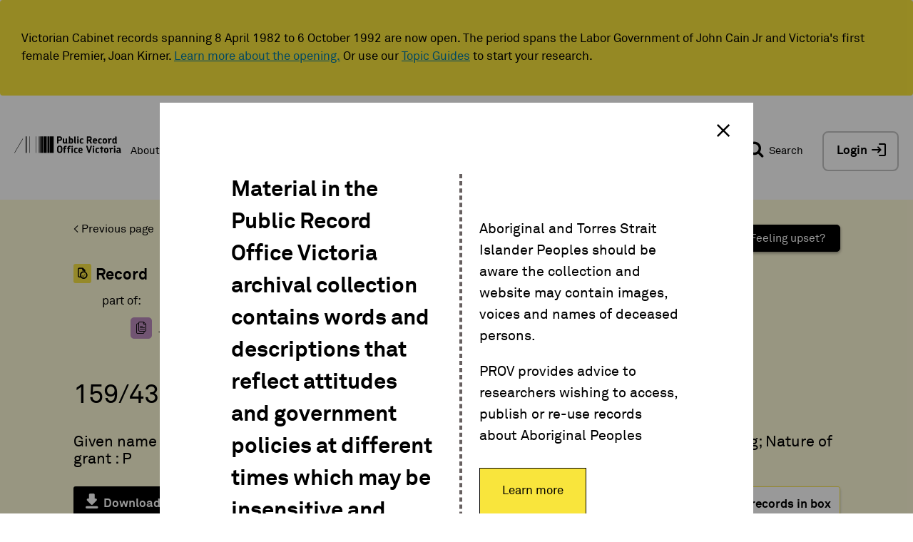

--- FILE ---
content_type: text/html; charset=UTF-8
request_url: https://prov.vic.gov.au/archive/5CEDF453-F229-11E9-AE98-8973A73E1354?image=1
body_size: 21857
content:
<!DOCTYPE html>
<html lang="en">
  <head>
    <meta charset="utf-8" />
<script async src="https://www.googletagmanager.com/gtag/js?id=UA-7853323-1"></script>
<script>window.dataLayer = window.dataLayer || [];function gtag(){dataLayer.push(arguments)};gtag("js", new Date());gtag("set", "developer_id.dMDhkMT", true);gtag("config", "UA-7853323-1", {"groups":"default","anonymize_ip":true,"page_placeholder":"PLACEHOLDER_page_path","allow_ad_personalization_signals":false});</script>
<script src="/sites/default/files/hotjar/hotjar.script.js?t87twm"></script>
<link rel="canonical" href="http://prov.vic.gov.au/archive/5CEDF453-F229-11E9-AE98-8973A73E1354" />
<meta name="google-site-verification" content="N-wZFnMNZaCp9-m-xDhAEaPIOCCwQtk3sdorbR4v1Gg" />
<meta name="MobileOptimized" content="width" />
<meta name="HandheldFriendly" content="true" />
<meta name="viewport" content="width=device-width, initial-scale=1.0" />
<link rel="icon" href="/sites/default/files/favicon.jpg" type="image/jpeg" />

    <title>Public Record Office Victoria Collection | PROV</title>
    <link rel="stylesheet" media="all" href="/sites/default/files/css/css_X9prSoBnM3pgDYIyvA06BzLptox4EspCG0_gmw1jD8c.css?delta=0&amp;language=en&amp;theme=publicrecord&amp;include=[base64]" />
<link rel="stylesheet" media="all" href="/sites/default/files/css/css_F1hUvG1uvu9y1MEzB4CrMMFMPUtRj126siePSo2HQwA.css?delta=1&amp;language=en&amp;theme=publicrecord&amp;include=[base64]" />
<link rel="stylesheet" media="all" href="//cdn.jsdelivr.net/npm/slick-carousel@1.8.1/slick/slick.css" />

    
  </head>
  <body class="archive">
    <noscript><div>Javascript must be enabled for the correct page display</div></noscript>
	  <a class="accessibility" href="#main">Skip to Content</a>
    <div data-sitewide-alert></div>
    <div id="wrapper">
		  <div class="container-fluid">
          <div class="dialog-off-canvas-main-canvas" data-off-canvas-main-canvas>
    
  <div class="page__header">
  <header id="header" role="banner">
        <div class="page__header-mobile">
              <div class="page__header-top-mobile">
          <div class="page__header-top-mobile-inner-wrapper">
            

                          <div class="page__header-top-mobile-left">
                
<div id="block-prov-system-branding-mini-block">
  
    
      <div class="logo">
  <a href="/" title="Home" rel="home">
          <img src="/themes/publicrecord/logo.svg" alt="Home" />
      </a>
</div>


  </div>

<div class="openid-connect-login-form" data-drupal-selector="openid-connect-login-form" id="block-openid-connect-login">
  
    
      <form action="/archive/5CEDF453-F229-11E9-AE98-8973A73E1354?image=1" method="post" id="openid-connect-login-form" accept-charset="UTF-8">
  <div><input data-drupal-selector="edit-openid-connect-client-keycloak-login" type="submit" id="edit-openid-connect-client-keycloak-login" name="keycloak" value="Login / Register" class="button js-form-submit form-submit" />
</div><input data-drupal-selector="form-crcylsitjtk9kwzr5lcdxyosdzauyousnqtoufike6g" type="hidden" name="form_build_id" value="form-CRcyLsitjtk9kwzR5LcdxyosdZAUYOusnQtoufIKE6g" />
<input data-drupal-selector="edit-openid-connect-login-form" type="hidden" name="form_id" value="openid_connect_login_form" />

</form>

  </div>


              </div>
            
                          <div class="page__header-top-mobile-right">
                <div class="page__header-top-mobile-right-search">
                  <a aria-expanded="false" class="prov-simple-search__advance-search-link popup-trigger mobile" data-target="advance-search" href="#">
                    <span class="icon-search"></span>
                  </a>
                </div>
                <div class="page__header-top-mobile-right-hamburger">
                  
<div class="openid-connect-login-form" data-drupal-selector="openid-connect-login-form-2" id="block-openid-connect-login--2">
  
    
      <form action="/archive/5CEDF453-F229-11E9-AE98-8973A73E1354?image=1" method="post" id="openid-connect-login-form--2" accept-charset="UTF-8">
  <div><input data-drupal-selector="edit-openid-connect-client-keycloak-login" type="submit" id="edit-openid-connect-client-keycloak-login--2" name="keycloak" value="Login / Register" class="button js-form-submit form-submit" />
</div><input data-drupal-selector="form-4onbd5nb2qoy6a1jmmezupxqhqx9g7eu0le0972vowa" type="hidden" name="form_build_id" value="form-4onBD5NB2QOY6a1jmmezuPxQHqX9G7eu0Le0972voWA" />
<input data-drupal-selector="edit-openid-connect-login-form-2" type="hidden" name="form_id" value="openid_connect_login_form" />

</form>

  </div>

<div id="block-responsive-menu-toggle" class="responsive-menu-toggle-wrapper responsive-menu-toggle">
  
    
      <a id="toggle-icon" class="toggle responsive-menu-toggle-icon" title="Menu" href="#off-canvas">
  <span class="icon"></span><span class="label">Menu</span>
</a>
  </div>


                </div>
              </div>
                      </div>
        </div>
      
          </div>

        
              <div class="page__header-bottom">
        

                  <div class="page__header-bottom-top">
            

                          <div class="page__header-bottom-top-left">
                
<div id="block-system-branding-block">
  
    
        <div class="logo pull-left">
      <a href="/" title="Home" rel="home">
        <img src="/themes/publicrecord/logo.svg" alt="Home" />
      </a>
    </div>
    
  
</div>


              </div>
            
                          <div class="page__header-bottom-top-right">
                
<div id="block-prov-mini-search-block">
  
    
      <div class="prov-mini-search search-bar">
  <div class="prov-mini-search__mini">
    <button id="pv_simple_search_btn" class="pv_simple_search_submit"><span
        class="pv_simple_search_btn__label">Search</span><span class="icon-search"></span></button>
  </div>

  <div class="prov-mini-search__full">
    <button id="pv_simple_search_btn" class="pv_simple_search_submit"><span
        class="sr-only">Search</span><span class="icon-search"></span></button>

    <div class="search-form simple-search-keyword-wrapper" action="#">
      <fieldset>
        <legend class="accessibility">Search</legend>
        <label for="pv_simple_search_criteria_fld" class="pv_simple_search_criteria_lbl">Search</label>
        <input id="pv_simple_search_criteria_fld" class="pv_simple_search" type="search" placeholder="Search..."
               title="Search our website..">
      </fieldset>
    </div>

    <div class="search-in-wrap select-wrap">
      <label for="search_source" class="hidden">Select</label>
      <select class="search-source" id="search_source" name="search_source">
        <option value="Collection">Collection</option>
        <option value="Website">Website</option>
      </select>
    </div>

    <a aria-expanded="false" class="prov-mini-search__advance-btn popup-trigger" data-target="advance-search" href="#">
      <span class="prov-icon-equalizer"></span>
    </a>
  </div>
</div>

    
  </div>

<div class="openid-connect-login-form" data-drupal-selector="openid-connect-login-form-3" id="block-openid-connect-login--3">
  
    
      <form action="/archive/5CEDF453-F229-11E9-AE98-8973A73E1354?image=1" method="post" id="openid-connect-login-form--3" accept-charset="UTF-8">
  <div><input data-drupal-selector="edit-openid-connect-client-keycloak-login" type="submit" id="edit-openid-connect-client-keycloak-login--3" name="keycloak" value="Login / Register" class="button js-form-submit form-submit" />
</div><input data-drupal-selector="form-0drg8-k8r-vtodvfntwv89wv0-y7qkr2sdwcb4q-vly" type="hidden" name="form_build_id" value="form-0Drg8-k8r-vtodVfnTwv89Wv0_y7qKr2SdWCb4q_vlY" />
<input data-drupal-selector="edit-openid-connect-login-form-3" type="hidden" name="form_id" value="openid_connect_login_form" />

</form>

  </div>


              </div>
                      </div>
        
                  <div class="page__header-bottom-left">
            
<div id="block-system-branding-block--2">
  
    
        <div class="logo pull-left">
      <a href="/" title="Home" rel="home">
        <img src="/themes/publicrecord/logo.svg" alt="Home" />
      </a>
    </div>
    
  
</div>
  
              <ul class="nav navbar-nav main-menu">
              <li>
        <a href="/about-us" class="dropdown-toggle" target="_self" data-toggle="dropdown" role="button" aria-haspopup="true" aria-expanded="false" data-drupal-link-system-path="node/166">About us</a>
                                        <div class="dropdown-menu">
            <ul>
              <li>
        <a href="/about-us/careers" target="" data-drupal-link-system-path="node/176">Careers</a>
              </li>
          <li>
        <a href="/about-us/legislation-and-governance" target="" data-drupal-link-system-path="node/196">Legislation and governance</a>
              </li>
          <li>
        <a href="/about-us/partnerships-and-collaborations" target="" data-drupal-link-system-path="node/231">Partnerships and collaborations</a>
              </li>
          <li>
        <a href="/about-us/our-blog" target="" data-drupal-link-system-path="node/484">Our blog</a>
              </li>
          <li>
        <a href="/community" class="dark-blue" target="" data-drupal-link-system-path="node/411">Community collections and PODS</a>
              </li>
          <li>
        <a href="/about-us/media-releases" data-drupal-link-system-path="node/2565">Media releases</a>
              </li>
          <li>
        <a href="/about-us/i-want-volunteer" target="" data-drupal-link-system-path="node/797">I want to volunteer</a>
              </li>
          <li>
        <a href="/koorie-services" class="orange" target="" data-drupal-link-system-path="node/464">Koorie services</a>
              </li>
          <li>
        <a href="/community/grants-and-awards" target="" data-drupal-link-system-path="node/435">Grants and awards</a>
              </li>
        </ul>
          </div>
      
              </li>
          <li>
        <a href="/explore-collection" class="green dropdown-toggle" target="_self" data-toggle="dropdown" role="button" aria-haspopup="true" aria-expanded="false" data-drupal-link-system-path="node/261">Explore the Collection</a>
                                        <div class="dropdown-menu">
            <ul>
              <li>
        <a href="/explore-collection/where-start" target="" data-drupal-link-system-path="node/1312">Where to start</a>
              </li>
          <li>
        <a href="/copying-services-public-users" data-drupal-link-system-path="node/1851">Copying services</a>
              </li>
          <li>
        <a href="/explore-collection/explore-archives-topic" target="" data-drupal-link-system-path="node/266">Explore archives by topic</a>
              </li>
          <li>
        <a href="/explore-collection/online-collections" target="" data-drupal-link-system-path="node/381">Online Collections</a>
              </li>
          <li>
        <a href="/explore-collection/online-galleries-and-exhibitions" target="" data-drupal-link-system-path="node/296">Online Galleries and Exhibitions</a>
              </li>
          <li>
        <a href="/explore-collection/photographic-collections" target="" data-drupal-link-system-path="node/1798">Photographic collections</a>
              </li>
          <li>
        <a href="/explore-collection/publications-0" target="" data-drupal-link-system-path="node/1853">Publications</a>
              </li>
          <li>
        <a href="https://prov.vic.gov.au/explore-collection/provenance">Provenance Journal</a>
              </li>
          <li>
        <a href="/explore-collection/researcher-resources" data-drupal-link-system-path="node/4095">Researcher resources</a>
              </li>
          <li>
        <a href="/photowall" data-drupal-link-system-path="node/4155">Search digitised photos</a>
              </li>
        </ul>
          </div>
      
              </li>
          <li>
        <a href="/recordkeeping-government" class="blue dropdown-toggle" target="_self" title="Information management and recordkeeping for government" data-toggle="dropdown" role="button" aria-haspopup="true" aria-expanded="false" data-drupal-link-system-path="node/446">Recordkeeping for government</a>
                                        <div class="dropdown-menu">
            <ul>
              <li>
        <a href="/recordkeeping-government/getting-started" data-drupal-link-system-path="node/2589">Getting started</a>
              </li>
          <li>
        <a href="/recordkeeping-government/a-z-topics" data-drupal-link-system-path="node/458">A-Z Topics</a>
              </li>
          <li>
        <a href="/recordkeeping-government/standards-framework" data-drupal-link-system-path="node/2485">Standards framework</a>
              </li>
          <li>
        <a href="/recordkeeping-government/standards-policies-rdas" data-drupal-link-system-path="node/459">Standards, Policies &amp; RDAs</a>
              </li>
          <li>
        <a href="/recordkeeping-government/how-long-should-records-be-kept" target="" title="Find guidance about retention and disposal of records" data-drupal-link-system-path="node/1241">How long should records be kept?</a>
              </li>
          <li>
        <a href="https://prov.vic.gov.au/recordkeeping-government/vers">Victorian Electronic Records Strategy (VERS)</a>
              </li>
          <li>
        <a href="/recordkeeping-government/transferring-records" target="" title="Find guidance about how to transfer records to PROV" data-drupal-link-system-path="node/1223">Transferring records to PROV</a>
              </li>
          <li>
        <a href="/recordkeeping-government/learning-resources-tools" target="" title="Find our document library, training, tools and case studies" data-drupal-link-system-path="node/1233">Learning, resources &amp; tools</a>
              </li>
          <li>
        <a href="/recordkeeping-government/research-projects" target="" title="Learn about our research and development programs and projects" data-drupal-link-system-path="node/1144">Research &amp; projects</a>
              </li>
          <li>
        <a href="/recordkeeping-government/events-networks-awards" target="" title="Find out about events in Government Services" data-drupal-link-system-path="node/1245">Events, networks &amp; awards</a>
              </li>
          <li>
        <a href="/recordkeeping-government/certified-suppliers-vendors" target="" title="Find out how to make your product or service PROV compliant" data-drupal-link-system-path="node/1180">Certified suppliers &amp; vendors</a>
              </li>
        </ul>
          </div>
      
              </li>
          <li>
        <a href="/whats" class="purple dropdown-toggle" target="_self" data-toggle="dropdown" role="button" aria-haspopup="true" aria-expanded="false" data-drupal-link-system-path="node/460">What&#039;s on</a>
                                        <div class="dropdown-menu">
            <ul>
              <li>
        <a href="/victorian-cabinet-records-1982-92" data-drupal-link-system-path="node/4595">Cabinet records opening</a>
              </li>
          <li>
        <a href="/whats/creative-residence-program" data-drupal-link-system-path="node/4091">Creative in Residence Program</a>
              </li>
          <li>
        <a href="/look-history-eye-podcast" data-drupal-link-system-path="node/3836">Look history in the eye podcast</a>
              </li>
          <li>
        <a href="/whats/public-exhibitions" data-drupal-link-system-path="node/1764">Public exhibitions</a>
              </li>
          <li>
        <a href="/whats/tours-talks-and-training" data-drupal-link-system-path="node/463">Tours, talks and training</a>
              </li>
        </ul>
          </div>
      
              </li>
          <li>
        <a href="/contact-us" data-drupal-link-system-path="node/468">Contact us</a>
              </li>
        </ul>
      




          </div>
        
                  <div class="page__header-bottom-right">
            
<div id="block-prov-mini-search-block--2">
  
    
      <div class="prov-mini-search search-bar">
  <div class="prov-mini-search__mini">
    <button id="pv_simple_search_btn" class="pv_simple_search_submit"><span
        class="pv_simple_search_btn__label">Search</span><span class="icon-search"></span></button>
  </div>

  <div class="prov-mini-search__full">
    <button id="pv_simple_search_btn" class="pv_simple_search_submit"><span
        class="sr-only">Search</span><span class="icon-search"></span></button>

    <div class="search-form simple-search-keyword-wrapper" action="#">
      <fieldset>
        <legend class="accessibility">Search</legend>
        <label for="pv_simple_search_criteria_fld" class="pv_simple_search_criteria_lbl">Search</label>
        <input id="pv_simple_search_criteria_fld" class="pv_simple_search" type="search" placeholder="Search..."
               title="Search our website..">
      </fieldset>
    </div>

    <div class="search-in-wrap select-wrap">
      <label for="search_source" class="hidden">Select</label>
      <select class="search-source" id="search_source" name="search_source">
        <option value="Collection">Collection</option>
        <option value="Website">Website</option>
      </select>
    </div>

    <a aria-expanded="false" class="prov-mini-search__advance-btn popup-trigger" data-target="advance-search" href="#">
      <span class="prov-icon-equalizer"></span>
    </a>
  </div>
</div>

    
  </div>

<div class="openid-connect-login-form" data-drupal-selector="openid-connect-login-form-4" id="block-openid-connect-login--4">
  
    
      <form action="/archive/5CEDF453-F229-11E9-AE98-8973A73E1354?image=1" method="post" id="openid-connect-login-form--4" accept-charset="UTF-8">
  <div><input data-drupal-selector="edit-openid-connect-client-keycloak-login" type="submit" id="edit-openid-connect-client-keycloak-login--4" name="keycloak" value="Login / Register" class="button js-form-submit form-submit" />
</div><input data-drupal-selector="form-f4hssfh-gr0vmw-98ztxi9moal-lzz71vmcmxd49lwg" type="hidden" name="form_build_id" value="form-F4hSSFh-gr0vMW-98ztXi9MoAL-lZZ71VMcmXd49LWg" />
<input data-drupal-selector="edit-openid-connect-login-form-4" type="hidden" name="form_id" value="openid_connect_login_form" />

</form>

  </div>


          </div>
              </div>
    
          <div class="page__secondary-menu">
          
                    <ul class="account-link list-unstyled">
              <li>
        <a href="/user/login" data-drupal-link-system-path="user/login">Log in</a>
              </li>
        </ul>
  




      </div>
      </header>






                

  
            
  

        
  <div class="page__header-bottom-highlight">
    <!--   A KEY TO GENERATE ADVANCED SEARCH FORM  BEGINS-->
    <div id="advanced_search_key_container">
      <div id="QX_POOIEUUREWC" class="search_form_trigger"></div>
    </div>
    <!--   A KEY TO GENERATE ADVANCED SEARCH FORM  ENDS-->

    
    
<div id="block-prov-carousel-block">
  
    
      
  </div>



    
<div id="block-system-breadcrumb-block">
  
    
        <div class="breadcrumb bg-yellow">
    <ul class="list-unstyled">
              <li>
                      <a href="/">Home</a>
                  </li>
          </ul>
  </div>

  </div>


  </div>
</div>

  

  <main role="main" class="page__main-content-wrapper">
    <a id="main-content" tabindex="-1"></a>
		<div class="row two-column explore-column content-top rmv_primary_wrapper">
		<div class="col-sm-8 content rmv_secondary_wrapper">
		  
<div id="block-system-main-block">
  
    
      <div class="entity_area" data-entity-type="Record" data-entity-id="5CEDF453-F229-11E9-AE98-8973A73E1354" data-entity-identifier="" data-tab="content" >
  <div class="pce_full_wrapper pce_full_wrapper_record record_light_bg">
    <div class="pce_full">
      <template>
        <p class="back-links">
          <a class="goback">&lt; Back to search results</a>
          <a onclick="javascript:window.history.back();" class="previous-page">&lt; Previous page</a>
        </p>
      </template>

      <div class="topic-share clearfix">
        <a href="https://twitter.com/share?url=https://prov.vic.gov.au/archive//content" target="_blank" class="pce_tip" data-pce-tip="Share via Twitter" >&#xe90a;</a>
        <a href="http://www.facebook.com/sharer/sharer.php?u=https://prov.vic.gov.au/archive//content" target="_blank" class="pce_tip" data-pce-tip="Share via Facebook">&#xe920;</a>
        <a href="#" class="copy_link pce_tip" data-pce-tip="Copy URL">Permalink</a>
        <a href="/how-manage-impact-vicarious-trauma" class="copy_button pce_tip">Feeling upset?</a>
        <input type="text" id="copy_link_text" hidden="hidden" value="https://prov.vic.gov.au/archive//content" />
      </div>

              <div v-if="is_part_of_series_title" class="is_part_of">
                      <h4 class="is_part_of__record_title">Record</h4>
            <div class="is_part_of__record_subtitle">part of:</div>
                    <ul class="is_part_of_series">
            <template v-for="(ps_title, index) in is_part_of_series_title">
              <li v-if="is_part_of_series_id[index].startsWith('VPRS')" class="pce_r_s">
                <a v-bind:href="/archive/ + is_part_of_series_id[index]|replace({' ': ''})" v-html="ps_title + ' (' + is_part_of_series_id[index] + ')'"></a>
              </li>
              <li v-else class="pce_r">
                <a v-bind:href="'/archive/' + is_part_of_series_id[index]" v-html="ps_title"></a>
              </li>
            </template>
          </ul>
        </div>
      
      <h1 v-html="title" class="pce_main_title">Title</h1>

      <h4 v-if="typeof text !== 'undefined' && text != ''" v-html="text" class="record-text"></h4>

              <div class="entity_collection_actions">
                      <div class="entity_button_button">
      <div class="download_record_button">
      <a href="https://cart.cp.prov.vic.gov.au/showdigitalcopy.php?manifest=https://images.prov.vic.gov.au/manifests/3148/5023/13/images/manifest.json" download="5CEDF453-F229-11E9-AE98-8973A73E1354.jpg" target="_blank">
        <span>Download</span>
      </a>
    </div>
        <div class="entity_button select_record_button op--select"
         data-record-identifier="5CEDF453-F229-11E9-AE98-8973A73E1354"
         data-identifier-type="pid"
         data-multi-select="false">
      <span>Add to Cart</span>
    </div>
  </div>
          
                      <template v-if="record_format.toLowerCase() == 'physical' && box_number && has_box">
              <div class="view-records-in-box entity_button">
                <a v-bind:href="'/archive/RG' + series_id + '-' + consignment_id + '/boxes/' + box_number"><span>View records in box</span></a>
              </div>
            </template>
                  </div>
      
      <div class="pce_icons_wrapper clearfix pce_icons_wrapper_record">
        <div v-for="(value, key)  in icons" class="icon pce_tip"  v-bind:class="[key, Drupal.pce_clean_class(value)]" v-bind:data-pce-tip="icons_tips[key]" v-html="value"></div>
      </div>

      <div class="pce_scroll_wrapper">
        <div class="pce_tabs_wrapper pce_tabs_wrapper_record clearfix">
                                   <a href="/archive/5CEDF453-F229-11E9-AE98-8973A73E1354/about" class="pce_tab pce_tab_about  ">About</a>
                                               <a href="/archive/5CEDF453-F229-11E9-AE98-8973A73E1354/content" class="pce_tab pce_tab_content  pce_tab_cur  ">Content</a>
                                                                     <a href="/archive/5CEDF453-F229-11E9-AE98-8973A73E1354/records" class="pce_tab pce_tab_related-record-items  ">Related Record items</a>
                              </div>
      </div>

    </div>
  </div>

  <div class="entity_info_area">
          
<div class="entity_info_area tab__content">

  <div v-if="manifest.length == 0" class="record-text">
    <template v-if="record_format.toLowerCase() == 'digital'">
      <p v-html="digital_link" class="entity_info_area pce_intro"></p>
    </template>
    <template v-else>
      No content of this record has been captured online.
    </template>

    <div v-if="record_format.toLowerCase() == 'physical' || filenames.length">
      <template v-if="!['north melbourne', 'ballarat', 'bendigo'].includes(location_reading.toLowerCase())">
        <p>
          This record is held at <span v-html="location_reading"></span>. You can <a href="/contact-us" target="_blank">contact staff</a> at that location to access the record.
        </p>
      </template>
    </div>
    <p>
      The <a v-bind:href="'/archive/' + is_part_of_series_id[0]">record series page</a> may have further information about the context of this record.
    </p>
  </div>
  <div v-else class="digital_record_viewer">
    <iframe v-bind:src="'/archive/image-viewer?manifest=' + encodeURI(manifest)"></iframe>
  </div>
  <div v-if="manifest" class="download_button_wrapper">
    <div class="download_record_button">
      <a href="https://cart.cp.prov.vic.gov.au/showdigitalcopy.php?manifest=https://images.prov.vic.gov.au/manifests/3148/5023/13/images/manifest.json" download="5CEDF453-F229-11E9-AE98-8973A73E1354.jpg" target="_blank">
        <span>PDF Download</span>
      </a>
    </div>
  </div>
</div>
      </div>
</div>




  </div>

<div class="cultural-sensitivity-popup" id="block-cultural-sensitivity-popup">
  
    
      
            <div><div class="cultural-sensitivity">
<div class="cultural-sensitivity__left">
<p>Material in the Public Record Office Victoria archival collection contains words and descriptions that reflect attitudes and government policies at different times which may be insensitive and upsetting</p>
</div>

<div class="cultural-sensitivity__right">
<div class="cultural-sensitivity__right-content">
<p>Aboriginal and Torres Strait Islander Peoples should be aware the collection and website may contain images, voices and names of deceased persons.</p>

<p>PROV provides advice to researchers wishing to access, publish or re-use records about Aboriginal Peoples</p>
</div>

<div class="cultural-sensitivity__right-buttons"><a class="learn-more" href="https://prov.vic.gov.au/accessing-records-about-aboriginal-peoples">Learn more</a></div>
</div>
</div>
</div>
      
  </div>



		  
		</div>
		
	</div>
	  </main>

  <footer id="footer" class="page__footer footer" role="contentinfo">
  <div class="page__footer-inner-wrapper">
        <div class="page__footer-top">
              <div class="page__footer-top-left">
          
<div class="footer-prov-info desktop" id="block-fixed-block-content-footer-prov-info">
  
    
      
            <div><div class="prov-info__wrapper">
<div class="prov-info__address">
<h3>Visit</h3>

<h4>Public Record Ofﬁce Victoria</h4>

<p>Victorian Archives Centre,&nbsp;99 Shiel St,&nbsp; North Melbourne.&nbsp;</p>

<p>Opening Hours: Monday to Friday&nbsp;<span style="font-size: 17.0051px;">10.00am to 4.30pm. </span></p>

<p><span style="font-size: 17.0051px;">And the second and last Saturday of every month, Closed on public holidays.</span></p>

<p><span style="font-size: 17.0034px;">Please note:&nbsp;Ballarat, Bendigo and Geelong Centres&nbsp;have different opening times.</span></p>

<div class="prov-info__wrapper">
<div class="prov-info__address">
<p>&nbsp;</p>
</div></div></div></div></div>
      
  </div>


        </div>
      
              <div class="page__footer-top-right">
          
<div class="footer-newsletter" id="block-fixed-block-content-footer-mailing-list-form">
  
    
      
            <div><div class="footer_mailing_list">
<h2>Join our mailing list</h2>
<a class="button footer-mailing-list-button" href="https://prov.vic.gov.au/despatch-subscription">Sign up</a></div>
</div>
      
  </div>

<div id="block-fixed-block-content-footer-social">
  
    
      
            <div><ul class="social-links list-unstyled"><li><a aria-label="Facebook" class="social-links__facebook prov-icon-facebook" href="https://www.facebook.com/PublicRecordOfficeVictoria"> </a></li>
    <li><a aria-label="Twitter" class="social-links__twitter prov-icon-twitter" href="https://twitter.com/PRO_Vic"></a></li>
    <li><a aria-label="Instagram" class="social-links__instagram prov-icon-instagram" href="https://www.instagram.com/vic_archives"></a></li>
</ul></div>
      
  </div>

<div id="block-fixed-block-content-footer-traditional-land-owners">
  
    
      
            <div><div class="traditional-land-owners"><div class="traditional-land-owners__logo"><table style="width:250px;" border="0" cellpadding="1" cellspacing="1"><tbody><tr><td><div data-langcode="en" data-entity-type="file" data-entity-uuid="3c2d57f5-7b15-4b9f-b1f0-2473745428c2" data-embed-button="file_browser" data-entity-embed-display="image:image" data-entity-embed-display-settings="{&quot;image_style&quot;:&quot;thumbnail&quot;,&quot;image_link&quot;:&quot;&quot;}" class="embedded-entity">  <img loading="lazy" src="/sites/default/files/styles/thumbnail/public/2022-11/aus-aboriginal_flag.gif?itok=NVZmfsKU">


</div>
</td><td><div data-langcode="en" data-entity-type="file" data-entity-uuid="ff123ba3-3a6b-47e2-b273-7968da836807" data-embed-button="file_browser" data-entity-embed-display="image:image" data-entity-embed-display-settings="{&quot;image_style&quot;:&quot;thumbnail&quot;,&quot;image_link&quot;:&quot;&quot;}" class="embedded-entity">  <img loading="lazy" src="/sites/default/files/styles/thumbnail/public/2022-11/torres-strait-islander-flag-latest.jpg?itok=CS2QjWDG">


</div>
</td></tr></tbody></table><p>&nbsp;</p><p>PROV acknowledges the Traditional Owners of the land on which our offices are located, and their continuing connection to land, culture and community.</p><p>We pay our respects to Elders past, present and emerging, and extend that respect to all First Nations people.</p></div></div></div>
      
  </div>


        </div>
      
            <div class="footer-block1">
        <div class="hidden-simple-search-form">
          <form accept-charset="UTF-8" id="search-block-form" method="get" action="/search/node">
            <input type="search" id="form-search-footer" class="form-search-footer" value="" name="keys"
                   data-drupal-selector="" placeholder="S" title="">
            <input type="submit" class="button js-form-submit form-submit-footer" value=""
                   id="edit-submit-simple-search" data-drupal-selector="edit-submit">
          </form>
        </div>
      </div>


    </div>

              <div class="page__footer-bottom">
        
<div class="footer-prov-info mobile" id="block-fixed-block-content-footer-prov-info--2">
  
    
      
            <div><div class="prov-info__wrapper">
<div class="prov-info__address">
<h3>Visit</h3>

<h4>Public Record Ofﬁce Victoria</h4>

<p>Victorian Archives Centre,&nbsp;99 Shiel St,&nbsp; North Melbourne.&nbsp;</p>

<p>Opening Hours: Monday to Friday&nbsp;<span style="font-size: 17.0051px;">10.00am to 4.30pm. </span></p>

<p><span style="font-size: 17.0051px;">And the second and last Saturday of every month, Closed on public holidays.</span></p>

<p><span style="font-size: 17.0034px;">Please note:&nbsp;Ballarat, Bendigo and Geelong Centres&nbsp;have different opening times.</span></p>

<div class="prov-info__wrapper">
<div class="prov-info__address">
<p>&nbsp;</p>
</div></div></div></div></div>
      
  </div>

<div id="block-prov-copyright-block">
  
    
      <div class="prov-copyright">
  <span class="copyright">Copyright &copy; 2026 PROV</span>
</div>

  </div>
      
                    <ul class="footer-menu list-unstyled">
              <li>
        <a href="/node/2517" target="" data-drupal-link-system-path="node/2517">Accessibility</a>
              </li>
          <li>
        <a href="/copyright-statement" target="" data-drupal-link-system-path="node/1456">Copyright</a>
              </li>
          <li>
        <a href="/disclaimer" target="" data-drupal-link-system-path="node/1457">Disclaimer</a>
              </li>
          <li>
        <a href="/privacy" target="" data-drupal-link-system-path="node/1458">Privacy</a>
              </li>
          <li>
        <a href="http://www.vic.gov.au" target="">State Government of Victoria</a>
              </li>
        </ul>
  


  
<div id="block-prov-footer-logos-block">
  
    
      <div class="prov-footer-logos">
  <ul class="prov-footer-logos__items">
    <li class="prov-footer-logos__item prov"><a href="">
        <svg xmlns="http://www.w3.org/2000/svg" xmlns:xlink="http://www.w3.org/1999/xlink" width="227.334" height="36.667" viewBox="0 0 227.334 36.667"><path fill="#FEEC66" d="M-1258.334-153.167h1140v23.8h-1140z"/><path fill="#FEE60B" d="M-1258.334-129.365h1140v130.9h-1140z"/><path fill="none" stroke="#303030" stroke-width=".298" stroke-miterlimit="10" d="M-1230.085 1.533v-48.02m95.795 48.02v-48.02m127.776 48.02v-48.02m121.096 48.02v-48.02m168.98 48.02v-48.02m141.61 48.02v-48.02m104.72 48.02v-48.02m110.67 48.02v-48.02m111.35 48.02v-48.02"/><text transform="translate(-1222.945 -33.443)" font-family="'AkkuratPro-Regular'" font-size="16.66">About</text><text transform="translate(-1222.945 -15.6)" font-family="'AkkuratPro-Regular'" font-size="16.66">Us</text><text transform="translate(-1127.15 -33.443)" font-family="'AkkuratPro-Regular'" font-size="16.66">Expl</text><text transform="translate(-1093.764 -33.435)"><tspan x="0" y="0" font-family="'AkkuratPro-Regular'" font-size="16.66">o</tspan><tspan x="9.146" y="0" font-family="'AkkuratPro-Regular'" font-size="16.66">r</tspan><tspan x="14.444" y="0" font-family="'AkkuratPro-Regular'" font-size="16.66">e the</tspan></text><text transform="translate(-1127.15 -15.593)"><tspan x="0" y="0" font-family="'AkkuratPro-Regular'" font-size="16.66">A</tspan><tspan x="10.196" y="0" font-family="'AkkuratPro-Regular'" font-size="16.66">r</tspan><tspan x="15.36" y="0" font-family="'AkkuratPro-Regular'" font-size="16.66">c</tspan><tspan x="22.708" y="0" font-family="'AkkuratPro-Regular'" font-size="16.66">hi</tspan><tspan x="35.852" y="0" font-family="'AkkuratPro-Regular'" font-size="16.66">v</tspan><tspan x="43.782" y="0" font-family="'AkkuratPro-Regular'" font-size="16.66">es</tspan></text><text transform="translate(-999.368 -33.435)"><tspan x="0" y="0" font-family="'AkkuratPro-Regular'" font-size="16.66">Sea</tspan><tspan x="24.59" y="0" font-family="'AkkuratPro-Regular'" font-size="16.66">r</tspan><tspan x="29.754" y="0" font-family="'AkkuratPro-Regular'" font-size="16.66">c</tspan><tspan x="37.118" y="0" font-family="'AkkuratPro-Regular'" font-size="16.66">h the</tspan></text><text transform="translate(-999.368 -15.593)"><tspan x="0" y="0" font-family="'AkkuratPro-Regular'" font-size="16.66">Col</tspan><tspan x="22.74" y="0" font-family="'AkkuratPro-Regular'" font-size="16.66">l</tspan><tspan x="26.605" y="0" font-family="'AkkuratPro-Regular'" font-size="16.66">e</tspan><tspan x="34.952" y="0" font-family="'AkkuratPro-Regular'" font-size="16.66">c</tspan><tspan x="42.333" y="0" font-family="'AkkuratPro-Regular'" font-size="16.66">tion</tspan></text><text transform="translate(-878.267 -33.435)" font-family="'AkkuratPro-Regular'" font-size="16.66">R</text><text transform="translate(-867.41 -33.435)"><tspan x="0" y="0" font-family="'AkkuratPro-Regular'" font-size="16.66">eco</tspan><tspan x="24.957" y="0" font-family="'AkkuratPro-Regular'" font-size="16.66">r</tspan><tspan x="30.121" y="0" font-family="'AkkuratPro-Regular'" font-size="16.66">d</tspan><tspan x="39.517" y="0" font-family="'AkkuratPro-Regular'" font-size="16.66">k</tspan><tspan x="47.181" y="0" font-family="'AkkuratPro-Regular'" font-size="16.66">eeping</tspan></text><text transform="translate(-878.273 -15.593)"><tspan x="0" y="0" font-family="'AkkuratPro-Regular'" font-size="16.66">f</tspan><tspan x="4.631" y="0" font-family="'AkkuratPro-Regular'" font-size="16.66">or G</tspan><tspan x="33.52" y="0" font-family="'AkkuratPro-Regular'" font-size="16.66">ov</tspan><tspan x="50.512" y="0" font-family="'AkkuratPro-Regular'" font-size="16.66">e</tspan><tspan x="58.859" y="0" font-family="'AkkuratPro-Regular'" font-size="16.66">r</tspan><tspan x="64.39" y="0" font-family="'AkkuratPro-Regular'" font-size="16.66">nment</tspan></text><text transform="translate(-709.29 -33.435)"><tspan x="0" y="0" font-family="'AkkuratPro-Regular'" font-size="16.66">In</tspan><tspan x="13.228" y="0" font-family="'AkkuratPro-Regular'" font-size="16.66"> </tspan><tspan x="16.343" y="0" font-family="'AkkuratPro-Regular'" font-size="16.66">The</tspan></text><text transform="translate(-709.29 -15.593)" font-family="'AkkuratPro-Regular'" font-size="16.66">Community</text><text transform="translate(-567.68 -33.435)" font-family="'AkkuratPro-Regular'" font-size="16.66">Wha</text><text transform="translate(-534.318 -33.435)"><tspan x="0" y="0" font-family="'AkkuratPro-Regular'" font-size="16.66">t</tspan><tspan x="5.515" y="0" font-family="'AkkuratPro-Regular'" font-size="16.66" letter-spacing="-1">’</tspan><tspan x="7.896" y="0" font-family="'AkkuratPro-Regular'" font-size="16.66">s</tspan></text><text transform="translate(-567.688 -15.6)" font-family="'AkkuratPro-Regular'" font-size="16.66">On</text><text transform="translate(-462.964 -33.443)" font-family="'AkkuratPro-Regular'" font-size="16.66">K</text><text transform="translate(-452.185 -33.435)" font-family="'AkkuratPro-Regular'" font-size="16.66">oorie</text><text transform="translate(-462.964 -15.593)" font-family="'AkkuratPro-Regular'" font-size="16.66">Services</text><text transform="translate(-352.29 -33.435)"><tspan x="0" y="0" font-family="'AkkuratPro-Regular'" font-size="16.66">R</tspan><tspan x="8.813" y="0" font-family="'AkkuratPro-Regular'" font-size="16.66">eading</tspan></text><text transform="translate(-352.29 -15.593)"><tspan x="0" y="0" font-family="'AkkuratPro-Regular'" font-size="16.66">R</tspan><tspan x="8.813" y="0" font-family="'AkkuratPro-Regular'" font-size="16.66">ooms</tspan></text><text transform="translate(-240.935 -33.435)" font-family="'AkkuratPro-Regular'" font-size="16.66">Contac</text><text transform="translate(-186.83 -33.435)" font-family="'AkkuratPro-Regular'" font-size="16.66">t</text><text transform="translate(-240.948 -15.6)" font-family="'AkkuratPro-Regular'" font-size="16.66">Us</text><defs><path id="a" d="M-15.768-15.6h258.68v67.782H-15.77z"/></defs><clipPath id="b"><use xlink:href="#a" overflow="visible"/></clipPath><path clip-path="url(#b)" d="M69.09.246h.428c.104 0 .19.085.19.19v35.71c0 .104-.086.19-.19.19h-.428c-.105 0-.19-.086-.19-.19V.436c0-.106.084-.19.19-.19m-7.214 36.09h5.968c.105 0 .19-.087.19-.19V.436c0-.107-.085-.19-.19-.19h-5.968c-.104 0-.19.083-.19.19v35.71c0 .102.085.19.19.19m-5.02 0h3.716c.105 0 .19-.088.19-.19V.436c0-.108-.085-.19-.19-.19h-3.717c-.104 0-.19.082-.19.19v35.71c0 .1.086.19.19.19m13.965 0h3.89c.106 0 .19-.09.19-.19V.435c0-.108-.084-.19-.19-.19h-3.89c-.104 0-.19.082-.19.19v35.71c0 .1.086.19.19.19m5.078 0h7.47c.103 0 .188-.09.188-.19V.435c0-.108-.085-.19-.19-.19H75.9c-.104 0-.19.082-.19.19v35.71c0 .1.086.19.19.19m-21.812 0h1.466c.104 0 .19-.09.19-.19V.435c0-.108-.086-.19-.19-.19h-1.466c-.105 0-.19.082-.19.19v35.71c0 .1.084.19.19.19m-53.844-.31l.37.21c.092.053.208.02.26-.07L18.62 5.477c.053-.09.022-.207-.07-.26l-.37-.214c-.09-.053-.207-.02-.26.07L.175 35.766c-.053.09-.022.206.068.26m23.656.308h.425c.104 0 .19-.085.19-.19V.434c0-.103-.086-.19-.19-.19H23.9c-.106 0-.19.087-.19.19v35.71c0 .106.084.19.19.19m27.936 0h.428c.104 0 .19-.084.19-.19V.434c0-.102-.086-.19-.19-.19h-.428c-.104 0-.19.088-.19.19v35.71c0 .107.085.19.19.19m-5.83 0h.43c.105 0 .19-.083.19-.19V.434c0-.1-.086-.19-.19-.19h-.43c-.103 0-.188.09-.188.19v35.71c0 .108.085.19.19.19m-13.164 0h.43c.103 0 .188-.082.188-.19V.435c0-.1-.084-.19-.188-.19h-.43c-.103 0-.19.09-.19.19v35.71c0 .108.086.19.19.19m-6.347 0h.428c.104 0 .19-.082.19-.19V.435c0-.1-.086-.19-.19-.19h-.428c-.104 0-.19.09-.19.19v35.71c0 .108.086.19.19.19m127.548-21.73V1.74c0-.843.627-1.492 1.47-1.492h4.087c3.35 0 5.016 1.58 5.016 4.41v.844c0 1.815-.858 3.112-2.437 3.782.93 1.58 1.7 3.07 2.46 4.714.518 1.167-.433 2.096-1.427 2.096-.497 0-.973-.215-1.296-.907-.843-1.817-1.736-3.502-2.84-5.32h-2.067v4.736c0 .843-.65 1.49-1.493 1.49s-1.47-.647-1.47-1.49m3.01-7.437h2.442c1.23 0 2.18-.54 2.18-1.664V4.66c0-1.082-.69-1.623-2.097-1.623h-2.528v4.13zM102.13 26.002v4.475c0 2.962-1.448 5.858-5.643 5.858-4.236 0-5.62-2.896-5.62-5.858v-4.475c0-2.962 1.384-5.837 5.62-5.837 4.195 0 5.643 2.875 5.643 5.837m-2.982-.097c0-1.815-.584-3.134-2.66-3.134-2.074 0-2.658 1.3-2.658 3.138v4.476c0 1.86.584 3.156 2.658 3.156 2.076 0 2.66-1.34 2.66-3.156V25.91zM90.84 14.603V1.74c0-.843.628-1.492 1.473-1.492h4.106c3.735 0 4.95 2.292 4.95 4.454v1.123c0 2.595-1.776 4.346-4.82 4.346H93.8v4.436c0 .843-.65 1.49-1.49 1.49-.846 0-1.473-.647-1.473-1.49M93.8 7.472h2.615c1.49 0 1.965-.844 1.965-1.71V4.77c0-.843-.41-1.71-2.226-1.71H93.8v4.41zm34.707 8.086c.41.324.91.474 1.364.474.844 0 1.47-.347 1.47-1.19 0-.41-.173-.69-.41-.865-.345-.28-.65-.453-.65-1.21V1.695c0-.8-.646-1.448-1.446-1.448s-1.47.65-1.47 1.448v11.33c0 1.21.475 2.03 1.145 2.53m54.033.473c.93 0 1.88-.11 2.81-.606.498-.28.822-.778.584-1.49-.193-.628-.863-.91-1.447-.65-.69.325-1.23.368-1.75.368-1.21 0-1.794-.91-1.794-2.378v-1.99c0-1.49.69-2.377 1.9-2.377.713 0 1.145.13 1.643.368.584.26 1.232 0 1.47-.627.26-.692-.065-1.168-.56-1.493-.846-.496-1.95-.626-2.834-.626-3.005 0-4.54 2.29-4.54 5.08v1.513c0 2.83 1.32 4.906 4.518 4.906M135.152 3.49c.886 0 1.62-.692 1.62-1.62s-.734-1.622-1.62-1.622c-.93 0-1.644.692-1.644 1.62s.715 1.622 1.644 1.622m52.608 7.936V9.133c0-2.506 1.428-4.604 4.646-4.604 3.223 0 4.648 2.094 4.648 4.6v2.293c0 2.507-1.426 4.603-4.648 4.603-3.218 0-4.646-2.097-4.646-4.604m2.918 0c0 1.296.54 1.988 1.73 1.988 1.21 0 1.73-.69 1.73-1.987v-2.27c0-1.298-.52-1.99-1.73-1.99-1.19 0-1.73.692-1.73 1.99v2.27zm26.273 4.603c-.45 0-.95-.15-1.36-.475-.13-.11-.26-.24-.41-.39-.71.54-1.77.865-2.72.865-2.855 0-4.174-1.6-4.174-4.626V9.65c0-3.178 1.016-5.123 3.955-5.123.845 0 1.688.256 2.293.67l-.02-3.506c0-.8.67-1.447 1.47-1.447.8 0 1.47.65 1.47 1.448v11.07c0 .758.216.93.563 1.21.237.174.39.455.39.865-.003.843-.608 1.19-1.452 1.19m-2.42-8.367c-.454-.41-1.08-.67-1.6-.67-1.276 0-1.73.735-1.73 2.097v2.53c0 1.296.477 1.945 1.75 1.945.542 0 1.083-.196 1.58-.584v-5.31zm-37.34 19.55c.714 0 1.146.13 1.644.368.584.26 1.232 0 1.47-.626.26-.692-.065-1.168-.562-1.492-.844-.497-1.946-.626-2.832-.626-3.006 0-4.54 2.29-4.54 5.08v1.512c0 2.832 1.317 4.908 4.518 4.908.93 0 1.884-.108 2.81-.606.5-.28.824-.778.586-1.49-.193-.63-.863-.91-1.447-.65-.69.325-1.232.368-1.752.368-1.21 0-1.793-.91-1.793-2.378v-1.99c0-1.49.69-2.377 1.9-2.377m11.652-2.248h-1.664v-1.47c0-.8-.647-1.47-1.446-1.47-.8 0-1.472.67-1.472 1.47v1.47h-1.742c-.67 0-1.19.52-1.19 1.188 0 .67.52 1.21 1.19 1.21h1.738v7.525c0 .8.628 1.45 1.47 1.45.8 0 1.45-.65 1.45-1.45v-7.523h1.665c.67 0 1.19-.54 1.19-1.21 0-.67-.52-1.19-1.19-1.19m-20.375-.128c-.844 0-1.47.67-1.47 1.47v8.58c0 .8.626 1.45 1.47 1.45.8 0 1.447-.65 1.447-1.45v-8.58c0-.8-.647-1.47-1.448-1.47m0-4.282c-.93 0-1.645.692-1.645 1.62 0 .93.714 1.622 1.643 1.622.886 0 1.62-.692 1.62-1.62 0-.93-.736-1.622-1.623-1.622m31.607 8.886v2.292c0 2.507-1.426 4.604-4.647 4.604-3.22 0-4.647-2.097-4.647-4.604v-2.29c0-2.507 1.427-4.604 4.646-4.604 3.22 0 4.647 2.097 4.647 4.604m-2.917.02c0-1.296-.52-1.988-1.73-1.988-1.187 0-1.728.692-1.728 1.99v2.27c0 1.295.54 1.987 1.73 1.987 1.21 0 1.728-.696 1.728-1.99v-2.27zm-22.19-14.122c-1.21.54-2.354.69-3.394.69-3.35 0-4.54-2.225-4.54-4.733v-2.01c0-2.53 1.41-4.756 4.563-4.756 3.286 0 4.52 2.18 4.52 4.69v.93c0 .58-.455 1.034-.996 1.034h-5.166v.412c0 1.296.587 2.052 1.796 2.052 1.06 0 1.666-.15 2.422-.477.583-.236 1.232.11 1.404.736.193.67-.065 1.19-.606 1.427M169.952 9h3.353v-.28c0-1.232-.498-1.924-1.645-1.924-1.145 0-1.707.69-1.707 1.923V9zm43.364 11.55c-.93 0-1.643.693-1.643 1.62 0 .93.715 1.623 1.645 1.623.885 0 1.62-.692 1.62-1.62.002-.93-.735-1.622-1.62-1.622m13.75 14.594c0 .844-.584 1.19-1.47 1.19-.584 0-1.06-.216-1.34-.454-.153-.108-.282-.26-.433-.454-.843.714-2.01.908-2.962.908-2.615 0-3.89-1.32-3.89-3.373v-.15c0-2.053 1.49-3.285 4.28-3.285h1.923v-.41c0-1.276-.322-1.967-1.64-1.967-.933 0-1.45.214-1.947.474-1.43.736-2.575-1.123-1.256-1.99.928-.603 2.29-.797 3.436-.797 3.115 0 4.324 1.405 4.324 4.625v3.61c0 .76.24.93.563 1.21.24.195.412.455.412.865m-3.89-3.523h-1.58c-1.298 0-1.73.52-1.73 1.232v.15c0 .802.5 1.255 1.623 1.255 1.014 0 1.684-.54 1.684-1.687v-.95zM106.69 16.03c1.385 0 2.423-.41 3.18-1.102.15.26.344.474.562.627.41.324.907.474 1.362.474.843 0 1.47-.35 1.47-1.19 0-.41-.173-.69-.412-.867-.345-.28-.647-.453-.647-1.21V5.998c0-.8-.65-1.47-1.45-1.47-.8 0-1.47.67-1.47 1.47v6.398c-.366.54-.993.886-1.793.886-1.254 0-1.516-.67-1.516-1.664V6c0-.8-.67-1.47-1.47-1.47-.8 0-1.45.67-1.45 1.47v5.987c0 2.4 1.04 4.042 3.633 4.042m106.62 8.803c-.843 0-1.47.67-1.47 1.47v8.58c0 .8.63 1.45 1.47 1.45.8 0 1.45-.65 1.45-1.45v-8.58c0-.8-.65-1.47-1.45-1.47m-3.598.345c-.322-.195-.756-.324-1.34-.324-.69 0-2.032.15-3.004 1.362-.28-.543-.778-.997-1.578-1.19-.064-.023-.15-.045-.24-.045h-.214c-.89 0-1.45.347-1.45 1.19 0 .41.15.67.39.844.345.322.647.473.647 1.23v6.637c0 .8.626 1.45 1.47 1.45.8 0 1.45-.65 1.45-1.45v-6.01c.258-.93.992-1.252 1.857-1.252.584 0 .69.022.93.087.844.172 1.405-.304 1.6-.974.17-.583.02-1.21-.52-1.555m-7.098-10.598V8.57c.26-.93.994-1.255 1.857-1.255.584 0 .692.022.932.086.843.175 1.404-.3 1.6-.97.172-.583.02-1.21-.52-1.555-.324-.194-.758-.324-1.342-.324-.69 0-2.03.153-3.003 1.364-.28-.54-.778-.995-1.58-1.19-.063-.02-.15-.042-.237-.042h-.215c-.888 0-1.45.347-1.45 1.19 0 .41.15.67.39.844.345.323.647.474.647 1.23v6.64c0 .798.627 1.446 1.472 1.446.8 0 1.447-.65 1.447-1.448m-77.55-5.06v1.837c0 3.007-1.32 4.67-4.15 4.67-1.015 0-2.03-.323-2.744-.842-.107.15-.238.26-.39.368-.41.324-.906.474-1.36.474-.844 0-1.45-.347-1.45-1.19 0-.41.152-.69.392-.865.345-.28.56-.453.56-1.21V1.695c0-.8.67-1.45 1.47-1.45.803 0 1.45.65 1.45 1.45V5.37c.583-.453 1.47-.842 2.42-.842 2.96 0 3.804 1.815 3.804 4.993m-2.895-.473c0-1.32-.432-2.054-1.665-2.054-.584 0-1.21.283-1.664.736v5.275c.453.345 1.037.562 1.58.562 1.23 0 1.75-.67 1.75-1.967V9.05zm.846 15.79c-.842 0-1.47.668-1.47 1.468v8.582c0 .8.628 1.45 1.47 1.45.8 0 1.45-.65 1.45-1.45v-8.582c0-.8-.65-1.47-1.45-1.47m0-4.28c-.93 0-1.642.69-1.642 1.62 0 .93.715 1.62 1.645 1.62.885 0 1.62-.69 1.62-1.62 0-.93-.736-1.62-1.62-1.62m-12.733 0h-1.036c-2.79 0-4.173 1.62-4.173 4.323v.087h-.323c-.67 0-1.19.52-1.19 1.188 0 .67.52 1.21 1.19 1.21h.324v7.525c0 .8.626 1.45 1.47 1.45.8 0 1.45-.65 1.45-1.45v-7.523h1.383c.67 0 1.188-.54 1.188-1.21 0-.67-.52-1.19-1.187-1.19h-1.384v-.086c0-1.277.517-1.774 1.62-1.774h.67c.69 0 1.275-.562 1.275-1.275 0-.69-.584-1.275-1.276-1.275m8.53 0h-1.036c-2.79 0-4.172 1.62-4.172 4.324v.086h-.326c-.67 0-1.188.52-1.188 1.188 0 .67.52 1.21 1.188 1.21h.326v7.525c0 .8.625 1.45 1.47 1.45.8 0 1.448-.65 1.448-1.45v-7.524h1.383c.67 0 1.188-.54 1.188-1.21 0-.67-.52-1.19-1.186-1.19h-1.384v-.086c0-1.277.52-1.774 1.62-1.774h.67c.693 0 1.277-.562 1.277-1.275 0-.69-.584-1.274-1.275-1.274m44.54-.367c-.584 0-1.103.323-1.297 1.036-.93 3.222-1.966 6.702-3.177 10.183-1.19-3.46-2.162-6.92-3.092-10.117-.237-.76-.8-1.104-1.382-1.104-.867 0-1.838.777-1.492 1.902 1.146 4.086 2.486 8.258 4.02 12.69.412 1.19 1.018 1.556 1.86 1.556.757 0 1.448-.41 1.86-1.557 1.556-4.475 2.918-8.692 4.106-12.82.348-1.06-.56-1.773-1.404-1.773m-18.073 9.34v.93c0 .583-.457 1.036-.996 1.036h-5.17v.41c0 1.3.585 2.056 1.796 2.056 1.06 0 1.664-.15 2.42-.476.586-.237 1.234.108 1.406.735.195.67-.064 1.19-.605 1.426-1.21.54-2.354.692-3.394.692-3.35 0-4.54-2.227-4.54-4.735v-2.01c0-2.53 1.407-4.755 4.563-4.755 3.286 0 4.52 2.183 4.52 4.69m-2.81-.497c0-1.232-.5-1.924-1.645-1.924s-1.71.692-1.71 1.924v.28h3.354v-.28zm1.36-22.122c.712 0 1.144.13 1.64.368.585.26 1.234 0 1.47-.627.26-.693-.063-1.17-.56-1.494-.844-.496-1.947-.626-2.834-.626-3.004 0-4.538 2.29-4.538 5.08v1.512c0 2.83 1.316 4.906 4.516 4.906.93 0 1.88-.11 2.81-.606.5-.28.823-.778.585-1.49-.193-.628-.864-.91-1.448-.65-.69.325-1.232.368-1.75.368-1.21 0-1.794-.91-1.794-2.378V9.28c0-1.49.69-2.377 1.903-2.377M136.6 6c0-.8-.648-1.47-1.447-1.47-.844 0-1.47.67-1.47 1.47v8.582c0 .8.626 1.447 1.47 1.447.8 0 1.447-.65 1.447-1.45V6zm-5.075 21.213c.713 0 1.145.13 1.642.368.584.26 1.233 0 1.47-.623.26-.692-.064-1.168-.562-1.492-.842-.497-1.945-.626-2.832-.626-3.004 0-4.538 2.29-4.538 5.08v1.51c0 2.83 1.317 4.908 4.518 4.908.93 0 1.882-.108 2.81-.606.498-.28.822-.776.584-1.49-.194-.63-.864-.91-1.448-.65-.69.327-1.235.37-1.755.37-1.21 0-1.794-.91-1.794-2.38v-1.99c0-1.49.69-2.375 1.9-2.375"/><path fill="#FFF" d="M-500.764-108.02h341.14v36.244h-341.14z"/><text transform="translate(-491.244 -83.376)"><tspan x="0" y="0" fill="#666766" font-family="'AkkuratPro-Regular'" font-size="16.66">Sea</tspan><tspan x="24.59" y="0" fill="#666766" font-family="'AkkuratPro-Regular'" font-size="16.66">r</tspan><tspan x="29.754" y="0" fill="#666766" font-family="'AkkuratPro-Regular'" font-size="16.66">c</tspan><tspan x="37.118" y="0" fill="#666766" font-family="'AkkuratPro-Regular'" font-size="16.66">h our </tspan><tspan x="77.201" y="0" fill="#666766" font-family="'AkkuratPro-Regular'" font-size="16.66">w</tspan><tspan x="89.38" y="0" fill="#666766" font-family="'AkkuratPro-Regular'" font-size="16.66">ebsi</tspan><tspan x="117.701" y="0" fill="#666766" font-family="'AkkuratPro-Regular'" font-size="16.66">t</tspan><tspan x="123.049" y="0" fill="#666766" font-family="'AkkuratPro-Regular'" font-size="16.66">e</tspan><tspan x="131.079" y="0" fill="#666766" font-family="'AkkuratPro-Regular'" font-size="16.66">..</tspan></text><path d="M-197.917-108.022h38.292v36.246h-38.292z"/><defs><path id="c" d="M-1258.334-153.167h1140v5000h-1140z"/></defs><clipPath id="d"><use xlink:href="#c" overflow="visible"/></clipPath><path clip-path="url(#d)" fill="#FFF" d="M-180.31-86.623c-2.67.004-4.842-2.158-4.843-4.82 0-2.683 2.157-4.848 4.832-4.85 2.665 0 4.83 2.162 4.833 4.83.003 2.668-2.16 4.837-4.825 4.84m9.856 2.805c-.752-.76-2.847-2.866-3.604-3.62-.043-.042-.1-.068-.15-.103.693-1.11 1.075-2.27 1.14-3.53.067-1.267-.177-2.47-.74-3.608-.562-1.132-1.365-2.054-2.403-2.773-2.84-1.968-6.693-1.626-9.206.816-2.47 2.4-2.88 6.264-.95 9.19.94 1.426 2.24 2.41 3.875 2.912 2.13.652 4.153.36 6.07-.8.134.14.265.277.4.41.686.688 2.7 2.737 3.4 3.41.448.43.997.537 1.585.337 1.13-.385 1.436-1.782.58-2.646"/><text transform="translate(-546.048 -137.226)"><tspan x="0" y="0" font-family="'AkkuratPro-Regular'" font-size="11.9">A</tspan><tspan x="7.116" y="0" font-family="'AkkuratPro-Regular'" font-size="11.9">-</tspan></text><text transform="translate(-530.9 -137.226)"><tspan x="0" y="0" font-family="'AkkuratPro-Regular'" font-size="11.9">A+</tspan><tspan x="14.375" y="0" font-family="'AkkuratPro-Regular'" font-size="11.9" letter-spacing="6"> </tspan><tspan x="40.864" y="0" font-family="'AkkuratPro-Regular'" font-size="11.9">SHOP</tspan></text><text transform="translate(-456.917 -137.226)"><tspan x="26.478" y="0" font-family="'AkkuratPro-Regular'" font-size="11.9">SHARE</tspan></text><text transform="translate(-358.397 -137.226)"><tspan x="0" y="0" font-family="'AkkuratPro-Regular'" font-size="11.9">R</tspan><tspan x="6.295" y="0" font-family="'AkkuratPro-Regular'" font-size="11.9">es</tspan><tspan x="16.969" y="0" font-family="'AkkuratPro-Regular'" font-size="11.9">e</tspan><tspan x="22.884" y="0" font-family="'AkkuratPro-Regular'" font-size="11.9">t </tspan><tspan x="29.345" y="0" font-family="'AkkuratPro-Regular'" font-size="11.9">P</tspan><tspan x="35.568" y="0" font-family="'AkkuratPro-Regular'" font-size="11.9">as</tspan><tspan x="46.017" y="0" font-family="'AkkuratPro-Regular'" font-size="11.9">sw</tspan><tspan x="59.368" y="0" font-family="'AkkuratPro-Regular'" font-size="11.9">o</tspan><tspan x="65.901" y="0" font-family="'AkkuratPro-Regular'" font-size="11.9">r</tspan><tspan x="69.59" y="0" font-family="'AkkuratPro-Regular'" font-size="11.9">d | </tspan><tspan x="94.282" y="0" font-family="'AkkuratPro-Regular'" font-size="11.9">L</tspan><tspan x="99.731" y="0" font-family="'AkkuratPro-Regular'" font-size="11.9">ogin | </tspan><tspan x="140.286" y="0" font-family="'AkkuratPro-Regular'" font-size="11.9">R</tspan><tspan x="146.569" y="0" font-family="'AkkuratPro-Regular'" font-size="11.9">egi</tspan><tspan x="161.968" y="0" font-family="'AkkuratPro-Regular'" font-size="11.9">s</tspan><tspan x="166.62" y="0" font-family="'AkkuratPro-Regular'" font-size="11.9">t</tspan><tspan x="170.452" y="0" font-family="'AkkuratPro-Regular'" font-size="11.9">er</tspan></text><text transform="translate(-1230.227 -136.488)"><tspan x="0" y="0" font-family="'AkkuratPro-Regular'" font-size="11.9">Ensuring public a</tspan><tspan x="85.464" y="0" font-family="'AkkuratPro-Regular'" font-size="11.9">r</tspan><tspan x="89.153" y="0" font-family="'AkkuratPro-Regular'" font-size="11.9">c</tspan><tspan x="94.401" y="0" font-family="'AkkuratPro-Regular'" font-size="11.9">hi</tspan><tspan x="103.79" y="0" font-family="'AkkuratPro-Regular'" font-size="11.9">v</tspan><tspan x="109.454" y="0" font-family="'AkkuratPro-Regular'" font-size="11.9">es a</tspan><tspan x="128.387" y="0" font-family="'AkkuratPro-Regular'" font-size="11.9">r</tspan><tspan x="132.171" y="0" font-family="'AkkuratPro-Regular'" font-size="11.9">e accessib</tspan><tspan x="181.995" y="0" font-family="'AkkuratPro-Regular'" font-size="11.9">l</tspan><tspan x="184.756" y="0" font-family="'AkkuratPro-Regular'" font-size="11.9">e </tspan><tspan x="193.24" y="0" font-family="'AkkuratPro-Regular'" font-size="11.9">t</tspan><tspan x="197.06" y="0" font-family="'AkkuratPro-Regular'" font-size="11.9">o the G</tspan><tspan x="232.831" y="0" font-family="'AkkuratPro-Regular'" font-size="11.9">o</tspan><tspan x="239.304" y="0" font-family="'AkkuratPro-Regular'" font-size="11.9">v</tspan><tspan x="244.98" y="0" font-family="'AkkuratPro-Regular'" font-size="11.9">e</tspan><tspan x="250.942" y="0" font-family="'AkkuratPro-Regular'" font-size="11.9">r</tspan><tspan x="254.881" y="0" font-family="'AkkuratPro-Regular'" font-size="11.9">nment and peop</tspan><tspan x="338.049" y="0" font-family="'AkkuratPro-Regular'" font-size="11.9">l</tspan><tspan x="340.81" y="0" font-family="'AkkuratPro-Regular'" font-size="11.9">e </tspan><tspan x="349.294" y="0" font-family="'AkkuratPro-Regular'" font-size="11.9">o</tspan><tspan x="355.768" y="0" font-family="'AkkuratPro-Regular'" font-size="11.9">f</tspan><tspan x="359.242" y="0" font-family="'AkkuratPro-Regular'" font-size="11.9"> </tspan><tspan x="361.586" y="0" font-family="'AkkuratPro-Regular'" font-size="11.9">Vi</tspan><tspan x="371.011" y="0" font-family="'AkkuratPro-Regular'" font-size="11.9">c</tspan><tspan x="376.283" y="0" font-family="'AkkuratPro-Regular'" font-size="11.9">t</tspan><tspan x="380.114" y="0" font-family="'AkkuratPro-Regular'" font-size="11.9">oria</tspan></text></svg>
      </a>
    </li>
    <li class="prov-footer-logos__item vic"><a href="http://www.vic.gov.au">
        <svg width="99" height="56" viewBox="0 0 99 56" fill="none" xmlns="http://www.w3.org/2000/svg">
          <path d="M59.8252 30.5182C63.6339 30.5182 66.6758 27.6787 66.6758 23.9256C66.6758 20.1725 63.6339 17.333 59.8252 17.333C56.0166 17.333 52.9746 20.1725 52.9746 23.9256C52.9746 27.6787 56.0166 30.5182 59.8252 30.5182ZM59.8252 20.7651C61.5811 20.7651 63.0403 22.1972 63.0403 23.9256C63.0403 25.654 61.5811 27.0861 59.8252 27.0861C58.0693 27.0861 56.6101 25.654 56.6101 23.9256C56.6101 22.1972 58.0693 20.7651 59.8252 20.7651Z" fill="white"/>
          <path d="M76.8157 26.0002C78.0523 25.1607 79.0168 23.9015 79.0168 22.2225C79.0168 19.5805 76.8899 17.6299 74.1942 17.6299H68.3823V30.2719H71.8695V26.8398H73.5017L75.0845 30.2719H78.9921L76.8157 26.0002ZM74.1942 23.6793H71.8695V20.7163H74.1942C74.9856 20.7163 75.4803 21.5805 75.4803 22.2225C75.4803 22.8398 74.9856 23.6793 74.1942 23.6793Z" fill="white"/>
          <path d="M84.6063 17.605H81.1191V30.247H84.6063V17.605Z" fill="white"/>
          <path d="M91.8276 17.605L85.9663 30.247H89.7008L90.319 28.8149H94.6718L95.29 30.247H99.0245L93.1632 17.605H91.8276ZM91.3578 25.8025L92.4459 23.3334H92.5201L93.6083 25.8025H91.3578Z" fill="white"/>
          <path d="M45.2585 30.2469H48.721V20.716H52.2081V17.6049H43.7994L51.9608 0H0L8.23557 17.7284H12.0689L15.2098 24.5185L18.3507 17.7284H22.1841L16.4464 30.1235H13.998L25.9928 56L38.2843 29.5309C37.3198 30.0741 36.2316 30.3951 35.0445 30.3951C31.3347 30.3951 28.3917 27.6049 28.3917 23.9012C28.3917 20.1975 31.3347 17.4074 35.0445 17.4074C37.4187 17.4074 39.4961 18.6914 40.609 20.5679L37.7155 22.2963C37.1714 21.4074 36.1821 20.7654 35.0445 20.7654C33.3133 20.7654 31.9283 22.1728 31.9283 23.8765C31.9283 25.5802 33.3133 26.9877 35.0445 26.9877C36.1821 26.9877 37.1714 26.3704 37.7155 25.4568L39.6198 26.5926L42.365 20.642H45.2585V30.2469ZM26.7842 30.1235H23.2476V17.7284H26.8089V30.1235H26.7842Z" fill="white"/>
          <path d="M47.3111 40.6667C46.495 40.6667 45.753 40.3457 45.3079 39.9753L44.6401 40.9877C45.3079 41.5309 46.3466 41.8025 47.3111 41.8025C48.6714 41.8025 49.9079 41.1358 49.9079 39.7531C49.9079 38.642 49.0176 38.1729 47.88 37.9753L47.5337 37.9259C46.767 37.8025 46.2229 37.6543 46.2229 37.1852C46.2229 36.7161 46.7176 36.4198 47.4348 36.4198C48.1273 36.4198 48.7208 36.642 49.2402 36.963L49.8337 35.9259C49.0423 35.4568 48.3004 35.2593 47.4101 35.2593C46.0746 35.2593 44.8875 35.9506 44.8875 37.2593C44.8875 38.3951 45.7036 38.8889 46.8165 39.0617L47.2122 39.1358C48.1025 39.284 48.5477 39.4321 48.5477 39.8766C48.5477 40.3951 48.0036 40.6667 47.3111 40.6667Z" fill="white"/>
          <path d="M54.1867 41.358L53.7415 40.4444C53.4942 40.5925 53.1974 40.7407 52.9254 40.7407C52.5544 40.7407 52.2824 40.5431 52.2824 39.9999V38.395H53.8652V37.358H52.2824V36.0493H51.0953V37.358H50.2544V38.395H51.0953V40.0987C51.0953 41.2345 51.6394 41.8518 52.7275 41.8518C53.3458 41.8271 53.791 41.6296 54.1867 41.358Z" fill="white"/>
          <path d="M58.9599 41.704V37.3336H57.7975V37.8275C57.5007 37.4818 57.0803 37.2349 56.4868 37.2349C55.2749 37.2349 54.3599 38.2225 54.3599 39.5312C54.3599 40.8398 55.2749 41.8274 56.4868 41.8274C57.0803 41.8274 57.5255 41.5805 57.7975 41.2349V41.7287H58.9599V41.704ZM56.7341 40.741C56.0416 40.741 55.5964 40.1978 55.5964 39.5312C55.5964 38.8645 56.0416 38.3213 56.7341 38.3213C57.4018 38.3213 57.8717 38.8398 57.8717 39.5312C57.847 40.2225 57.4018 40.741 56.7341 40.741Z" fill="white"/>
          <path d="M62.0762 41.8271C62.6945 41.8271 63.1396 41.6296 63.5353 41.358L63.0902 40.4444C62.8428 40.5925 62.5461 40.7407 62.274 40.7407C61.903 40.7407 61.631 40.5431 61.631 39.9999V38.395H63.2138V37.358H61.631V36.0493H60.4439V37.358H59.603V38.395H60.4439V40.0987C60.4439 41.2098 60.988 41.8271 62.0762 41.8271Z" fill="white"/>
          <path d="M67.1955 40.3951C66.874 40.6668 66.4783 40.8149 66.0826 40.8149C65.5385 40.8149 65.0933 40.5433 64.9697 39.9013H68.0858C68.1105 39.8026 68.1105 39.6297 68.1105 39.5063C68.1105 38.1482 67.2449 37.21 65.9836 37.21C64.6729 37.21 63.7578 38.1482 63.7578 39.531C63.7578 40.9137 64.6976 41.8272 66.0331 41.8272C66.7751 41.8272 67.3933 41.6297 67.888 41.1606L67.1955 40.3951ZM65.9342 38.247C66.4288 38.247 66.7751 38.568 66.8987 39.1112H64.9697C65.0686 38.568 65.3901 38.247 65.9342 38.247Z" fill="white"/>
          <path d="M48.1025 46.3213V47.383H49.7101C49.537 48.2719 48.9434 48.7657 47.9047 48.7657C46.8165 48.7657 45.9262 47.9509 45.9262 46.667C45.9262 45.4324 46.767 44.5929 47.9294 44.5929C48.5724 44.5929 49.0918 44.8398 49.4628 45.2596L50.3778 44.3707C49.809 43.7534 48.9929 43.4077 47.9789 43.4077C46.0251 43.4077 44.6401 44.7657 44.6401 46.6917C44.6401 48.7411 46.1982 49.9509 47.9541 49.9509C49.7595 49.9509 51.0456 48.5929 51.0456 46.6917C51.0456 46.5682 51.0456 46.4448 51.0208 46.346H48.1025V46.3213Z" fill="white"/>
          <path d="M53.9885 45.3579C52.6283 45.3579 51.6143 46.3456 51.6143 47.6542C51.6143 48.9629 52.6283 49.9505 53.9885 49.9505C55.3487 49.9505 56.3627 48.9629 56.3627 47.6542C56.3627 46.3209 55.3487 45.3579 53.9885 45.3579ZM53.9885 48.8641C53.3207 48.8641 52.8261 48.3703 52.8261 47.6542C52.8261 46.9382 53.3207 46.4443 53.9885 46.4443C54.6562 46.4443 55.1509 46.9382 55.1509 47.6542C55.1509 48.3456 54.6562 48.8641 53.9885 48.8641Z" fill="white"/>
          <path d="M58.8856 48.5923L57.7479 45.4565H56.4619L58.1931 49.8269H59.5533L61.2845 45.4565H60.0232L58.8856 48.5923Z" fill="white"/>
          <path d="M63.6091 45.3579C62.2984 45.3579 61.3833 46.2962 61.3833 47.6789C61.3833 49.0616 62.3231 49.9752 63.6586 49.9752C64.4005 49.9752 65.0188 49.7777 65.5135 49.3085L64.821 48.5431C64.4995 48.8147 64.1038 48.9629 63.7081 48.9629C63.164 48.9629 62.7188 48.6913 62.5951 48.0493H65.7113C65.7361 47.9505 65.736 47.7777 65.736 47.6542C65.736 46.2715 64.8705 45.3579 63.6091 45.3579ZM62.6199 47.2345C62.7188 46.6912 63.0403 46.3703 63.6091 46.3703C64.1038 46.3703 64.45 46.6912 64.5737 47.2345H62.6199Z" fill="white"/>
          <path d="M67.665 45.9506V45.4814H66.5273V49.8518H67.7145V47.4814C67.7145 46.8395 68.0854 46.4938 68.6295 46.4938C68.8768 46.4938 69.1489 46.5432 69.3467 46.6419L69.5199 45.4814C69.3467 45.4321 69.1489 45.3827 68.9016 45.3827C68.3575 45.358 67.937 45.5308 67.665 45.9506Z" fill="white"/>
          <path d="M72.5868 45.3579C72.0921 45.3579 71.6222 45.5308 71.3007 45.9999V45.4814H70.1631V49.8517H71.3502V47.4567C71.3502 46.79 71.7706 46.469 72.29 46.469C72.8341 46.469 73.1556 46.8147 73.1556 47.4567V49.8517H74.3427V47.0616C74.2685 46.0246 73.576 45.3579 72.5868 45.3579Z" fill="white"/>
          <path d="M80.674 45.3579C80.1052 45.3579 79.5364 45.5554 79.1901 46.0987C78.8934 45.6295 78.374 45.3579 77.7557 45.3579C77.2611 45.3579 76.7912 45.5308 76.4697 45.9999V45.4814H75.332V49.8517H76.5191V47.4567C76.5191 46.79 76.9396 46.469 77.4589 46.469C78.003 46.469 78.3245 46.8147 78.3245 47.4567V49.8517H79.5116V47.4567C79.5116 46.79 79.9321 46.469 80.4267 46.469C80.9708 46.469 81.2923 46.8147 81.2923 47.4567V49.8517H82.4794V47.0616C82.4052 46.0246 81.7127 45.3579 80.674 45.3579Z" fill="white"/>
          <path d="M85.3728 45.3579C84.062 45.3579 83.147 46.2962 83.147 47.6789C83.147 49.0616 84.0868 49.9752 85.4223 49.9752C86.1642 49.9752 86.7825 49.7777 87.2771 49.3085L86.5846 48.5431C86.2631 48.8147 85.8674 48.9629 85.4717 48.9629C84.9029 48.9629 84.4825 48.6913 84.3341 48.0493H87.4502C87.475 47.9505 87.475 47.7777 87.475 47.6542C87.475 46.2715 86.6341 45.3579 85.3728 45.3579ZM84.3588 47.2345C84.4577 46.6912 84.7792 46.3703 85.3481 46.3703C85.8427 46.3703 86.1889 46.6912 86.3126 47.2345H84.3588Z" fill="white"/>
          <path d="M90.7152 45.3579C90.2206 45.3579 89.7507 45.5308 89.4292 45.9999V45.4814H88.2915V49.8517H89.4786V47.4567C89.4786 46.79 89.899 46.469 90.3937 46.469C90.9378 46.469 91.2593 46.8147 91.2593 47.4567V49.8517H92.4464V47.0616C92.4216 46.0246 91.7044 45.3579 90.7152 45.3579Z" fill="white"/>
          <path d="M95.6367 48.8642C95.2657 48.8642 94.9689 48.6667 94.9689 48.1235V46.5185H96.5517V45.4815H94.9689V44.1729H93.7818V45.4815H92.9409V46.5185H93.7818V48.2222C93.7818 49.358 94.3259 49.9753 95.4141 49.9753C96.0324 49.9753 96.4775 49.7778 96.8732 49.5062L96.4281 48.5926C96.2055 48.7161 95.9087 48.8642 95.6367 48.8642Z" fill="white"/>
        </svg>

      </a>
    </li>
  </ul>
</div>

  </div>


      </div>
      </div>
</footer>




  </div>

      </div>
    </div>
    <div class="off-canvas-wrapper"><div id="off-canvas">              <ul>
              <li class="menu-item--_4c918d7-f4ee-4596-8400-bfe9fc2855e9 menu-name--main">
        <a href="/about-us" target="" data-drupal-link-system-path="node/166">About us</a>
                                <ul>
              <li class="menu-item--f724b61e-4b63-485d-8219-2543dbee1150 menu-name--main">
        <a href="/about-us/careers" target="" data-drupal-link-system-path="node/176">Careers</a>
              </li>
          <li class="menu-item--_4fe542e-486e-4074-8403-3a3a925f4338 menu-name--main">
        <a href="/about-us/legislation-and-governance" target="" data-drupal-link-system-path="node/196">Legislation and governance</a>
              </li>
          <li class="menu-item--_93fee2f-c872-4e18-9f04-4d76914091ab menu-name--main">
        <a href="/about-us/partnerships-and-collaborations" target="" data-drupal-link-system-path="node/231">Partnerships and collaborations</a>
              </li>
          <li class="menu-item--_4b9c3fd-f345-4164-9454-01c17b2fee04 menu-name--main">
        <a href="/about-us/our-blog" target="" data-drupal-link-system-path="node/484">Our blog</a>
              </li>
          <li class="menu-item--b407e08d-ddcb-453b-a03e-62f031b998b0 menu-name--main">
        <a href="/community" class="dark-blue" target="" data-drupal-link-system-path="node/411">Community collections and PODS</a>
              </li>
          <li class="menu-item--_480608e-e2cf-4a7e-b950-a14cfd525a5c menu-name--main">
        <a href="/about-us/media-releases" data-drupal-link-system-path="node/2565">Media releases</a>
              </li>
          <li class="menu-item--_a285e28-82fe-44c2-83f5-e4970743552b menu-name--main">
        <a href="/about-us/i-want-volunteer" target="" data-drupal-link-system-path="node/797">I want to volunteer</a>
              </li>
          <li class="menu-item--df5d99fb-832a-4a2e-8388-cb67e8cfe5d7 menu-name--main">
        <a href="/koorie-services" class="orange" target="" data-drupal-link-system-path="node/464">Koorie services</a>
              </li>
          <li class="menu-item--_307329b-aaf4-481a-8407-98bab2ffc9ff menu-name--main">
        <a href="/community/grants-and-awards" target="" data-drupal-link-system-path="node/435">Grants and awards</a>
              </li>
        </ul>
  
              </li>
          <li class="menu-item--_aedd84d-570c-4b16-9f0f-1545ee09d7cb menu-name--main">
        <a href="/explore-collection" class="green" target="_self" data-drupal-link-system-path="node/261">Explore the Collection</a>
                                <ul>
              <li class="menu-item--_3346b2a-99a1-428c-9a44-dd94acd4728d menu-name--main">
        <a href="/explore-collection/where-start" target="" data-drupal-link-system-path="node/1312">Where to start</a>
              </li>
          <li class="menu-item--f7c1dd42-781c-4c51-b2a2-96bbcf2fca2f menu-name--main">
        <a href="/copying-services-public-users" data-drupal-link-system-path="node/1851">Copying services</a>
              </li>
          <li class="menu-item--fe2b7135-58f6-4a93-9161-9791c59ed8a3 menu-name--main">
        <a href="/explore-collection/explore-archives-topic" target="" data-drupal-link-system-path="node/266">Explore archives by topic</a>
                                <ul>
              <li class="menu-item--_cb89fcf-af1d-4fc5-b91f-e6bd7e8f1aa6 menu-name--main">
        <a href="/explore-collection/explore-topic/cabinet-records" data-drupal-link-system-path="node/4596">Cabinet Records</a>
                                <ul>
              <li class="menu-item--_ad9c3a9-279f-483d-bfd7-67f218162d12 menu-name--main">
        <a href="/explore-collection/explore-topic/cabinet-records-cain-kirner-government-april-1982-october-1992" data-drupal-link-system-path="node/4600">Cabinet records of the Cain-Kirner Government April 1982 – October 1992</a>
                                <ul>
              <li class="menu-item--_e155a91-8437-4603-9148-d8816ed336bd menu-name--main">
        <a href="/explore-collection/explore-topic/cabinet-submissions-cain-kirner-government-1982-1992" data-drupal-link-system-path="node/4597">Cabinet and Cabinet Committee submissions – Cain/Kirner government 1982-1992</a>
              </li>
          <li class="menu-item--e12de043-f50b-4453-a620-41e959d00a65 menu-name--main">
        <a href="/explore-collection/explore-topic/cabinet-record-cain-kirner-government-1982-1992" data-drupal-link-system-path="node/4598">Cabinet record – Cain/Kirner government 1982-1992</a>
              </li>
        </ul>
  
              </li>
          <li class="menu-item--_bdaf234-ef11-498a-b198-3b1186dab20d menu-name--main">
        <a href="/explore-collection/explore-topic/cabinet-records-pre-april-1982" data-drupal-link-system-path="node/4602">Cabinet records pre-April 1982</a>
              </li>
        </ul>
  
              </li>
        </ul>
  
              </li>
          <li class="menu-item--c8779f8d-0b36-4f09-9546-707ac06ffa1a menu-name--main">
        <a href="/explore-collection/online-collections" target="" data-drupal-link-system-path="node/381">Online Collections</a>
              </li>
          <li class="menu-item--_02337db-82a6-45d3-b301-1a6325b897ca menu-name--main">
        <a href="/explore-collection/online-galleries-and-exhibitions" target="" data-drupal-link-system-path="node/296">Online Galleries and Exhibitions</a>
              </li>
          <li class="menu-item--_792b13d-a0e0-477b-8ac1-e57ea16ec8c7 menu-name--main">
        <a href="/explore-collection/photographic-collections" target="" data-drupal-link-system-path="node/1798">Photographic collections</a>
              </li>
          <li class="menu-item--b0a9a4ad-3957-4887-87dc-efc6970629cf menu-name--main">
        <a href="/explore-collection/publications-0" target="" data-drupal-link-system-path="node/1853">Publications</a>
              </li>
          <li class="menu-item--_9bb64e9-0668-4fb1-94f4-8fa62d5bc125 menu-name--main">
        <a href="https://prov.vic.gov.au/explore-collection/provenance">Provenance Journal</a>
              </li>
          <li class="menu-item--_a65703f-6de2-4f0d-8cee-29a4e8c634d7 menu-name--main">
        <a href="/explore-collection/researcher-resources" data-drupal-link-system-path="node/4095">Researcher resources</a>
              </li>
          <li class="menu-item--_a19fdf0-3634-40d8-8cee-cbe53c5cb0d9 menu-name--main">
        <a href="/photowall" data-drupal-link-system-path="node/4155">Search digitised photos</a>
              </li>
        </ul>
  
              </li>
          <li class="menu-item--ab271978-6977-439d-874d-ab15053c52e4 menu-name--main">
        <a href="/recordkeeping-government" class="blue" target="_blank" title="Information management and recordkeeping for government" data-drupal-link-system-path="node/446">Recordkeeping for government</a>
                                <ul>
              <li class="menu-item--a62e3d20-e5c3-4f50-a763-114af650ddf3 menu-name--main">
        <a href="/recordkeeping-government/getting-started" data-drupal-link-system-path="node/2589">Getting started</a>
              </li>
          <li class="menu-item--bdc16fbf-9fe6-4624-8fc4-e62d30adda66 menu-name--main">
        <a href="/recordkeeping-government/a-z-topics" data-drupal-link-system-path="node/458">A-Z Topics</a>
              </li>
          <li class="menu-item--c88132e8-9a5b-42c8-b8bc-9886b3cea14d menu-name--main">
        <a href="/recordkeeping-government/standards-framework" data-drupal-link-system-path="node/2485">Standards framework</a>
              </li>
          <li class="menu-item--f12d4874-864b-4770-9d43-2cf29a4840ea menu-name--main">
        <a href="/recordkeeping-government/standards-policies-rdas" data-drupal-link-system-path="node/459">Standards, Policies &amp; RDAs</a>
              </li>
          <li class="menu-item--_dd755be-424e-4df0-b77c-66842079c41e menu-name--main">
        <a href="/recordkeeping-government/how-long-should-records-be-kept" target="" title="Find guidance about retention and disposal of records" data-drupal-link-system-path="node/1241">How long should records be kept?</a>
              </li>
          <li class="menu-item--_cdc05e5-cc7d-42dd-b62b-956293f9b56f menu-name--main">
        <a href="https://prov.vic.gov.au/recordkeeping-government/vers">Victorian Electronic Records Strategy (VERS)</a>
              </li>
          <li class="menu-item--_898039d-06fa-43c0-8a07-8aa88260e4d1 menu-name--main">
        <a href="/recordkeeping-government/transferring-records" target="" title="Find guidance about how to transfer records to PROV" data-drupal-link-system-path="node/1223">Transferring records to PROV</a>
              </li>
          <li class="menu-item--b892c880-15f3-4d8d-8756-6ef30e3d9b16 menu-name--main">
        <a href="/recordkeeping-government/learning-resources-tools" target="" title="Find our document library, training, tools and case studies" data-drupal-link-system-path="node/1233">Learning, resources &amp; tools</a>
              </li>
          <li class="menu-item--cfb43f5c-ca32-40f2-aaf9-af7c40a9bf7d menu-name--main">
        <a href="/recordkeeping-government/research-projects" target="" title="Learn about our research and development programs and projects" data-drupal-link-system-path="node/1144">Research &amp; projects</a>
              </li>
          <li class="menu-item--e28804c7-c4b5-48eb-9b4b-d83bcd31a9b7 menu-name--main">
        <a href="/recordkeeping-government/events-networks-awards" target="" title="Find out about events in Government Services" data-drupal-link-system-path="node/1245">Events, networks &amp; awards</a>
              </li>
          <li class="menu-item--_9d5d719-367b-428e-b11a-388906cc042c menu-name--main">
        <a href="/recordkeeping-government/certified-suppliers-vendors" target="" title="Find out how to make your product or service PROV compliant" data-drupal-link-system-path="node/1180">Certified suppliers &amp; vendors</a>
              </li>
        </ul>
  
              </li>
          <li class="menu-item--_78c652e-f769-44d1-b5bc-c2e5c330d99a menu-name--main">
        <a href="/whats" class="purple" target="" data-drupal-link-system-path="node/460">What&#039;s on</a>
                                <ul>
              <li class="menu-item--_7bb1df4-2b35-4d90-8bd4-99f357f18fb1 menu-name--main">
        <a href="/victorian-cabinet-records-1982-92" data-drupal-link-system-path="node/4595">Cabinet records opening</a>
              </li>
          <li class="menu-item--adf233f7-a740-44af-8965-28ad4edea8ff menu-name--main">
        <a href="/whats/creative-residence-program" data-drupal-link-system-path="node/4091">Creative in Residence Program</a>
              </li>
          <li class="menu-item--_467941e-1c60-4326-bad2-ff567401118b menu-name--main">
        <a href="/look-history-eye-podcast" data-drupal-link-system-path="node/3836">Look history in the eye podcast</a>
              </li>
          <li class="menu-item--_8b2f573-04cc-426e-8898-93606a636352 menu-name--main">
        <a href="/whats/public-exhibitions" data-drupal-link-system-path="node/1764">Public exhibitions</a>
              </li>
          <li class="menu-item--f3aca87a-9778-49bc-94ec-edefc258ca8a menu-name--main">
        <a href="/whats/tours-talks-and-training" data-drupal-link-system-path="node/463">Tours, talks and training</a>
              </li>
        </ul>
  
              </li>
          <li class="menu-item--_7d8694f-d049-4be1-80b8-baa24e21dd91 menu-name--main">
        <a href="/contact-us" data-drupal-link-system-path="node/468">Contact us</a>
                                <ul>
              <li class="menu-item--_abb6228-a09e-4513-869c-2e9d9cee3b25 menu-name--main">
        <a href="/frequently-asked-questions" target="" data-drupal-link-system-path="node/481">FAQ</a>
              </li>
        </ul>
  
              </li>
        </ul>
  

</div></div>
    <script type="application/json" data-drupal-selector="drupal-settings-json">{"path":{"baseUrl":"\/","pathPrefix":"","currentPath":"archive\/5CEDF453-F229-11E9-AE98-8973A73E1354","currentPathIsAdmin":false,"isFront":false,"currentLanguage":"en","currentQuery":{"image":"1"}},"pluralDelimiter":"\u0003","suppressDeprecationErrors":true,"ajaxPageState":{"libraries":"[base64]","theme":"publicrecord","theme_token":null},"ajaxTrustedUrl":{"form_action_p_pvdeGsVG5zNF_XLGPTvYSKCf43t8qZYSwcfZl2uzM":true},"responsive_menu":{"position":"left","theme":"theme-white","pagedim":"pagedim","modifyViewport":true,"use_bootstrap":false,"breakpoint":"all and (min-width: 1024px)","drag":false,"custom":{"options":{"navbar":[],"navbars":[{"position":"top","use":true,"content":["prev","close"]},{"position":"bottom","content":["\u003Cdiv class=\u0022offcanvas-footer\u0022\u003E\u003Cdiv class=\u0022offcanvas-footer__right\u0022\u003E \n            \u003Cdiv\u003E\u003Cul class=\u0022social-links list-unstyled\u0022\u003E\u003Cli\u003E\u003Ca aria-label=\u0022Facebook\u0022 class=\u0022social-links__facebook prov-icon-facebook\u0022 href=\u0022https:\/\/www.facebook.com\/PublicRecordOfficeVictoria\u0022\u003E \u003C\/a\u003E\u003C\/li\u003E\n    \u003Cli\u003E\u003Ca aria-label=\u0022Twitter\u0022 class=\u0022social-links__twitter prov-icon-twitter\u0022 href=\u0022https:\/\/twitter.com\/PRO_Vic\u0022\u003E\u003C\/a\u003E\u003C\/li\u003E\n    \u003Cli\u003E\u003Ca aria-label=\u0022Instagram\u0022 class=\u0022social-links__instagram prov-icon-instagram\u0022 href=\u0022https:\/\/www.instagram.com\/vic_archives\u0022\u003E\u003C\/a\u003E\u003C\/li\u003E\n\u003C\/ul\u003E\u003C\/div\u003E\n      \u003C\/div\u003E\u003C\/div\u003E"]}]}}},"google_analytics":{"account":"UA-7853323-1","trackOutbound":true,"trackMailto":true,"trackDownload":true,"trackDownloadExtensions":"7z|aac|arc|arj|asf|asx|avi|bin|csv|doc(x|m)?|dot(x|m)?|exe|flv|gif|gz|gzip|hqx|jar|jpe?g|js|mp(2|3|4|e?g)|mov(ie)?|msi|msp|pdf|phps|png|ppt(x|m)?|pot(x|m)?|pps(x|m)?|ppam|sld(x|m)?|thmx|qtm?|ra(m|r)?|sea|sit|tar|tgz|torrent|txt|wav|wma|wmv|wpd|xls(x|m|b)?|xlt(x|m)|xlam|xml|z|zip"},"prov_searchform":{"image_view_url":"https:\/\/metadata.prov.vic.gov.au\/imagefiles\/"},"simple_popup_blocks":{"settings":[{"langcode":"en","uid":"cultural_sensitivity_popup","type":"1","css_selector":"1","identifier":"block-cultural-sensitivity-popup","layout":"5","visit_counts":"1","overlay":"1","trigger_method":0,"trigger_selector":"#custom-css-id","delay":"5","enable_escape":"1","trigger_width":null,"minimize":false,"close":"1","use_time_frequency":false,"time_frequency":"604800","show_minimized_button":false,"width":"65","cookie_expiry":0,"status":"1"}]},"publicrecord":{"prov-search":{"search_text_placeholders":{"collection":"Search Victorian government records and archives ","website":"Search for articles, journal content, blogs, search guides and recordkeeping advice "}}},"sitewideAlert":{"refreshInterval":15000,"automaticRefresh":true},"user":{"uid":0,"permissionsHash":"4bd1918928b907bdd40aac7831ffabcf2253b8d11cad0dd061b24fbb25c0ebaf"}}</script>
<script src="/sites/default/files/js/js_vvsd8jtj23x5q8zWEAnl3WQ34MTjp06rlb1TXhbTrko.js?scope=footer&amp;delta=0&amp;language=en&amp;theme=publicrecord&amp;include=eJyNj0EOwzAIBD_k1k-ybEJcVAIWxqny-1qqekjUQ2_s7iBYw95UOu2YNpQR7azvoLJSDVW1MqYsmQ8n6PFqhGa6p47Z4LGqbfGiQ6etzYWmbbRUWOHZ4w8vtFGYwBDUllhZS-Zb94NJ6ucGKDOCk0pCcfLjTyoXHX6GtKFANo_fIZXccb7q-KJltmOcIQn5G_fmduk"></script>
<script src="//cdn.jsdelivr.net/npm/slick-carousel@1.8.1/slick/slick.min.js"></script>
<script src="/sites/default/files/js/js_wGroSYWP8K4NDyeXvwtzUMFMmGdyXifiWNtRL4fMOzI.js?scope=footer&amp;delta=2&amp;language=en&amp;theme=publicrecord&amp;include=eJyNj0EOwzAIBD_k1k-ybEJcVAIWxqny-1qqekjUQ2_s7iBYw95UOu2YNpQR7azvoLJSDVW1MqYsmQ8n6PFqhGa6p47Z4LGqbfGiQ6etzYWmbbRUWOHZ4w8vtFGYwBDUllhZS-Zb94NJ6ucGKDOCk0pCcfLjTyoXHX6GtKFANo_fIZXccb7q-KJltmOcIQn5G_fmduk"></script>
<script src="https://cdnjs.cloudflare.com/ajax/libs/vue/2.6.14/vue.min.js"></script>
<script src="/sites/default/files/js/js_um9ZiizIk_cENUpr0otxwyMIzuyh1Vq0ZCEJEDise7s.js?scope=footer&amp;delta=4&amp;language=en&amp;theme=publicrecord&amp;include=eJyNj0EOwzAIBD_k1k-ybEJcVAIWxqny-1qqekjUQ2_s7iBYw95UOu2YNpQR7azvoLJSDVW1MqYsmQ8n6PFqhGa6p47Z4LGqbfGiQ6etzYWmbbRUWOHZ4w8vtFGYwBDUllhZS-Zb94NJ6ucGKDOCk0pCcfLjTyoXHX6GtKFANo_fIZXccb7q-KJltmOcIQn5G_fmduk"></script>

    <a class="accessibility" href="#wrapper">Back to top</a>
    <div id="scroll-arrow-down"><i class="glyphicon glyphicon-chevron-down"></i></div>
  </body>
</html>


--- FILE ---
content_type: text/css
request_url: https://prov.vic.gov.au/sites/default/files/css/css_F1hUvG1uvu9y1MEzB4CrMMFMPUtRj126siePSo2HQwA.css?delta=1&language=en&theme=publicrecord&include=eJyNjuEKwzAIhF8oWx4pJFaKxKgktiNvv5bRH4NB90dO_e64jsNUBu2YGsoW-_f-LB1zNSXx0G_Qds5bavhkkjUMasaYTG2zVFihjvjjFsYcji2WPDDYVpigI2hf4spaMj-uPOu6J1BmBCeVhOLk808KVPyQ35gaCuTu8RLpU-L8VZzAmms8HXi0JMcXLZgy4-EgIX8DIvOLvQ
body_size: 80814
content:
/* @license GPL-2.0-or-later https://www.drupal.org/licensing/faq */
body.compensate-for-scrollbar{overflow:hidden;}.fancybox-active{height:auto;}.fancybox-is-hidden{left:-9999px;margin:0;position:absolute !important;top:-9999px;visibility:hidden;}.fancybox-container{-webkit-backface-visibility:hidden;height:100%;left:0;outline:none;position:fixed;-webkit-tap-highlight-color:transparent;top:0;-ms-touch-action:manipulation;touch-action:manipulation;transform:translateZ(0);width:100%;z-index:99992;}.fancybox-container *{box-sizing:border-box;}.fancybox-outer,.fancybox-inner,.fancybox-bg,.fancybox-stage{bottom:0;left:0;position:absolute;right:0;top:0;}.fancybox-outer{-webkit-overflow-scrolling:touch;overflow-y:auto;}.fancybox-bg{background:rgb(30,30,30);opacity:0;transition-duration:inherit;transition-property:opacity;transition-timing-function:cubic-bezier(.47,0,.74,.71);}.fancybox-is-open .fancybox-bg{opacity:.9;transition-timing-function:cubic-bezier(.22,.61,.36,1);}.fancybox-infobar,.fancybox-toolbar,.fancybox-caption,.fancybox-navigation .fancybox-button{direction:ltr;opacity:0;position:absolute;transition:opacity .25s ease,visibility 0s ease .25s;visibility:hidden;z-index:99997;}.fancybox-show-infobar .fancybox-infobar,.fancybox-show-toolbar .fancybox-toolbar,.fancybox-show-caption .fancybox-caption,.fancybox-show-nav .fancybox-navigation .fancybox-button{opacity:1;transition:opacity .25s ease 0s,visibility 0s ease 0s;visibility:visible;}.fancybox-infobar{color:#ccc;font-size:13px;-webkit-font-smoothing:subpixel-antialiased;height:44px;left:0;line-height:44px;min-width:44px;mix-blend-mode:difference;padding:0 10px;pointer-events:none;top:0;-webkit-touch-callout:none;-webkit-user-select:none;-moz-user-select:none;-ms-user-select:none;user-select:none;}.fancybox-toolbar{right:0;top:0;}.fancybox-stage{direction:ltr;overflow:visible;transform:translateZ(0);z-index:99994;}.fancybox-is-open .fancybox-stage{overflow:hidden;}.fancybox-slide{-webkit-backface-visibility:hidden;display:none;height:100%;left:0;outline:none;overflow:auto;-webkit-overflow-scrolling:touch;padding:44px;position:absolute;text-align:center;top:0;transition-property:transform,opacity;white-space:normal;width:100%;z-index:99994;}.fancybox-slide::before{content:'';display:inline-block;font-size:0;height:100%;vertical-align:middle;width:0;}.fancybox-is-sliding .fancybox-slide,.fancybox-slide--previous,.fancybox-slide--current,.fancybox-slide--next{display:block;}.fancybox-slide--image{overflow:hidden;padding:44px 0;}.fancybox-slide--image::before{display:none;}.fancybox-slide--html{padding:6px;}.fancybox-content{background:#fff;display:inline-block;margin:0;max-width:100%;overflow:auto;-webkit-overflow-scrolling:touch;padding:44px;position:relative;text-align:left;vertical-align:middle;}.fancybox-slide--image .fancybox-content{animation-timing-function:cubic-bezier(.5,0,.14,1);-webkit-backface-visibility:hidden;background:transparent;background-repeat:no-repeat;background-size:100% 100%;left:0;max-width:none;overflow:visible;padding:0;position:absolute;top:0;-ms-transform-origin:top left;transform-origin:top left;transition-property:transform,opacity;-webkit-user-select:none;-moz-user-select:none;-ms-user-select:none;user-select:none;z-index:99995;}.fancybox-can-zoomOut .fancybox-content{cursor:zoom-out;}.fancybox-can-zoomIn .fancybox-content{cursor:zoom-in;}.fancybox-can-swipe .fancybox-content,.fancybox-can-pan .fancybox-content{cursor:-webkit-grab;cursor:grab;}.fancybox-is-grabbing .fancybox-content{cursor:-webkit-grabbing;cursor:grabbing;}.fancybox-container [data-selectable='true']{cursor:text;}.fancybox-image,.fancybox-spaceball{background:transparent;border:0;height:100%;left:0;margin:0;max-height:none;max-width:none;padding:0;position:absolute;top:0;-webkit-user-select:none;-moz-user-select:none;-ms-user-select:none;user-select:none;width:100%;}.fancybox-spaceball{z-index:1;}.fancybox-slide--video .fancybox-content,.fancybox-slide--map .fancybox-content,.fancybox-slide--pdf .fancybox-content,.fancybox-slide--iframe .fancybox-content{height:100%;overflow:visible;padding:0;width:100%;}.fancybox-slide--video .fancybox-content{background:#000;}.fancybox-slide--map .fancybox-content{background:#e5e3df;}.fancybox-slide--iframe .fancybox-content{background:#fff;}.fancybox-video,.fancybox-iframe{background:transparent;border:0;display:block;height:100%;margin:0;overflow:hidden;padding:0;width:100%;}.fancybox-iframe{left:0;position:absolute;top:0;}.fancybox-error{background:#fff;cursor:default;max-width:400px;padding:40px;width:100%;}.fancybox-error p{color:#444;font-size:16px;line-height:20px;margin:0;padding:0;}.fancybox-button{background:rgba(30,30,30,.6);border:0;border-radius:0;box-shadow:none;cursor:pointer;display:inline-block;height:44px;margin:0;padding:10px;position:relative;transition:color .2s;vertical-align:top;visibility:inherit;width:44px;}.fancybox-button,.fancybox-button:visited,.fancybox-button:link{color:#ccc;}.fancybox-button:hover{color:#fff;}.fancybox-button:focus{outline:none;}.fancybox-button.fancybox-focus{outline:1px dotted;}.fancybox-button[disabled],.fancybox-button[disabled]:hover{color:#888;cursor:default;outline:none;}.fancybox-button div{height:100%;}.fancybox-button svg{display:block;height:100%;overflow:visible;position:relative;width:100%;}.fancybox-button svg path{fill:currentColor;stroke-width:0;}.fancybox-button--play svg:nth-child(2),.fancybox-button--fsenter svg:nth-child(2){display:none;}.fancybox-button--pause svg:nth-child(1),.fancybox-button--fsexit svg:nth-child(1){display:none;}.fancybox-progress{background:#ff5268;height:2px;left:0;position:absolute;right:0;top:0;-ms-transform:scaleX(0);transform:scaleX(0);-ms-transform-origin:0;transform-origin:0;transition-property:transform;transition-timing-function:linear;z-index:99998;}.fancybox-close-small{background:transparent;border:0;border-radius:0;color:#ccc;cursor:pointer;opacity:.8;padding:8px;position:absolute;right:-12px;top:-44px;z-index:401;}.fancybox-close-small:hover{color:#fff;opacity:1;}.fancybox-slide--html .fancybox-close-small{color:currentColor;padding:10px;right:0;top:0;}.fancybox-slide--image.fancybox-is-scaling .fancybox-content{overflow:hidden;}.fancybox-is-scaling .fancybox-close-small,.fancybox-is-zoomable.fancybox-can-pan .fancybox-close-small{display:none;}.fancybox-navigation .fancybox-button{background-clip:content-box;height:100px;opacity:0;position:absolute;top:calc(50% - 50px);width:70px;}.fancybox-navigation .fancybox-button div{padding:7px;}.fancybox-navigation .fancybox-button--arrow_left{left:0;left:env(safe-area-inset-left);padding:31px 26px 31px 6px;}.fancybox-navigation .fancybox-button--arrow_right{padding:31px 6px 31px 26px;right:0;right:env(safe-area-inset-right);}.fancybox-caption{background:linear-gradient(to top,rgba(0,0,0,.85) 0%,rgba(0,0,0,.3) 50%,rgba(0,0,0,.15) 65%,rgba(0,0,0,.075) 75.5%,rgba(0,0,0,.037) 82.85%,rgba(0,0,0,.019) 88%,rgba(0,0,0,0) 100%);bottom:0;color:#eee;font-size:14px;font-weight:400;left:0;line-height:1.5;padding:75px 44px 25px 44px;pointer-events:none;right:0;text-align:center;z-index:99996;}@supports (padding:max(0px)){.fancybox-caption{padding:75px max(44px,env(safe-area-inset-right)) max(25px,env(safe-area-inset-bottom)) max(44px,env(safe-area-inset-left));}}.fancybox-caption--separate{margin-top:-50px;}.fancybox-caption__body{max-height:50vh;overflow:auto;pointer-events:all;}.fancybox-caption a,.fancybox-caption a:link,.fancybox-caption a:visited{color:#ccc;text-decoration:none;}.fancybox-caption a:hover{color:#fff;text-decoration:underline;}.fancybox-loading{animation:fancybox-rotate 1s linear infinite;background:transparent;border:4px solid #888;border-bottom-color:#fff;border-radius:50%;height:50px;left:50%;margin:-25px 0 0 -25px;opacity:.7;padding:0;position:absolute;top:50%;width:50px;z-index:99999;}@keyframes fancybox-rotate{100%{transform:rotate(360deg);}}.fancybox-animated{transition-timing-function:cubic-bezier(0,0,.25,1);}.fancybox-fx-slide.fancybox-slide--previous{opacity:0;transform:translate3d(-100%,0,0);}.fancybox-fx-slide.fancybox-slide--next{opacity:0;transform:translate3d(100%,0,0);}.fancybox-fx-slide.fancybox-slide--current{opacity:1;transform:translate3d(0,0,0);}.fancybox-fx-fade.fancybox-slide--previous,.fancybox-fx-fade.fancybox-slide--next{opacity:0;transition-timing-function:cubic-bezier(.19,1,.22,1);}.fancybox-fx-fade.fancybox-slide--current{opacity:1;}.fancybox-fx-zoom-in-out.fancybox-slide--previous{opacity:0;transform:scale3d(1.5,1.5,1.5);}.fancybox-fx-zoom-in-out.fancybox-slide--next{opacity:0;transform:scale3d(.5,.5,.5);}.fancybox-fx-zoom-in-out.fancybox-slide--current{opacity:1;transform:scale3d(1,1,1);}.fancybox-fx-rotate.fancybox-slide--previous{opacity:0;-ms-transform:rotate(-360deg);transform:rotate(-360deg);}.fancybox-fx-rotate.fancybox-slide--next{opacity:0;-ms-transform:rotate(360deg);transform:rotate(360deg);}.fancybox-fx-rotate.fancybox-slide--current{opacity:1;-ms-transform:rotate(0deg);transform:rotate(0deg);}.fancybox-fx-circular.fancybox-slide--previous{opacity:0;transform:scale3d(0,0,0) translate3d(-100%,0,0);}.fancybox-fx-circular.fancybox-slide--next{opacity:0;transform:scale3d(0,0,0) translate3d(100%,0,0);}.fancybox-fx-circular.fancybox-slide--current{opacity:1;transform:scale3d(1,1,1) translate3d(0,0,0);}.fancybox-fx-tube.fancybox-slide--previous{transform:translate3d(-100%,0,0) scale(.1) skew(-10deg);}.fancybox-fx-tube.fancybox-slide--next{transform:translate3d(100%,0,0) scale(.1) skew(10deg);}.fancybox-fx-tube.fancybox-slide--current{transform:translate3d(0,0,0) scale(1);}@media all and (max-height:576px){.fancybox-slide{padding-left:6px;padding-right:6px;}.fancybox-slide--image{padding:6px 0;}.fancybox-close-small{right:-6px;}.fancybox-slide--image .fancybox-close-small{background:#4e4e4e;color:#f2f4f6;height:36px;opacity:1;padding:6px;right:0;top:0;width:36px;}.fancybox-caption{padding-left:12px;padding-right:12px;}@supports (padding:max(0px)){.fancybox-caption{padding-left:max(12px,env(safe-area-inset-left));padding-right:max(12px,env(safe-area-inset-right));}}}.fancybox-share{background:#f4f4f4;border-radius:3px;max-width:90%;padding:30px;text-align:center;}.fancybox-share h1{color:#222;font-size:35px;font-weight:700;margin:0 0 20px 0;}.fancybox-share p{margin:0;padding:0;}.fancybox-share__button{border:0;border-radius:3px;display:inline-block;font-size:14px;font-weight:700;line-height:40px;margin:0 5px 10px 5px;min-width:130px;padding:0 15px;text-decoration:none;transition:all .2s;-webkit-user-select:none;-moz-user-select:none;-ms-user-select:none;user-select:none;white-space:nowrap;}.fancybox-share__button:visited,.fancybox-share__button:link{color:#fff;}.fancybox-share__button:hover{text-decoration:none;}.fancybox-share__button--fb{background:#3b5998;}.fancybox-share__button--fb:hover{background:#344e86;}.fancybox-share__button--pt{background:#bd081d;}.fancybox-share__button--pt:hover{background:#aa0719;}.fancybox-share__button--tw{background:#1da1f2;}.fancybox-share__button--tw:hover{background:#0d95e8;}.fancybox-share__button svg{height:25px;margin-right:7px;position:relative;top:-1px;vertical-align:middle;width:25px;}.fancybox-share__button svg path{fill:#fff;}.fancybox-share__input{background:transparent;border:0;border-bottom:1px solid #d7d7d7;border-radius:0;color:#5d5b5b;font-size:14px;margin:10px 0 0 0;outline:none;padding:10px 15px;width:100%;}.fancybox-thumbs{background:#ddd;bottom:0;display:none;margin:0;-webkit-overflow-scrolling:touch;-ms-overflow-style:-ms-autohiding-scrollbar;padding:2px 2px 4px 2px;position:absolute;right:0;-webkit-tap-highlight-color:rgba(0,0,0,0);top:0;width:212px;z-index:99995;}.fancybox-thumbs-x{overflow-x:auto;overflow-y:hidden;}.fancybox-show-thumbs .fancybox-thumbs{display:block;}.fancybox-show-thumbs .fancybox-inner{right:212px;}.fancybox-thumbs__list{font-size:0;height:100%;list-style:none;margin:0;overflow-x:hidden;overflow-y:auto;padding:0;position:absolute;position:relative;white-space:nowrap;width:100%;}.fancybox-thumbs-x .fancybox-thumbs__list{overflow:hidden;}.fancybox-thumbs-y .fancybox-thumbs__list::-webkit-scrollbar{width:7px;}.fancybox-thumbs-y .fancybox-thumbs__list::-webkit-scrollbar-track{background:#fff;border-radius:10px;box-shadow:inset 0 0 6px rgba(0,0,0,.3);}.fancybox-thumbs-y .fancybox-thumbs__list::-webkit-scrollbar-thumb{background:#2a2a2a;border-radius:10px;}.fancybox-thumbs__list a{-webkit-backface-visibility:hidden;backface-visibility:hidden;background-color:rgba(0,0,0,.1);background-position:center center;background-repeat:no-repeat;background-size:cover;cursor:pointer;float:left;height:75px;margin:2px;max-height:calc(100% - 8px);max-width:calc(50% - 4px);outline:none;overflow:hidden;padding:0;position:relative;-webkit-tap-highlight-color:transparent;width:100px;}.fancybox-thumbs__list a::before{border:6px solid #ff5268;bottom:0;content:'';left:0;opacity:0;position:absolute;right:0;top:0;transition:all .2s cubic-bezier(.25,.46,.45,.94);z-index:99991;}.fancybox-thumbs__list a:focus::before{opacity:.5;}.fancybox-thumbs__list a.fancybox-thumbs-active::before{opacity:1;}@media all and (max-width:576px){.fancybox-thumbs{width:110px;}.fancybox-show-thumbs .fancybox-inner{right:110px;}.fancybox-thumbs__list a{max-width:calc(100% - 10px);}}
@font-face{font-family:'icomoon';src:url(/themes/publicrecord/fonts/icomoon.eot?2la21l=);src:url(/themes/publicrecord/fonts/icomoon.eot?2la21l=#iefix) format("embedded-opentype"),url(/themes/publicrecord/fonts/icomoon.ttf?2la21l=) format("truetype"),url(/themes/publicrecord/fonts/icomoon.woff?2la21l=) format("woff"),url(/themes/publicrecord/fonts/icomoon.svg?2la21l=#icomoon) format("svg");font-weight:normal;font-style:normal;}[class^="icon-"],[class*=" icon-"]{font-family:'icomoon' !important;speak:none;font-style:normal;font-weight:normal;font-variant:normal;text-transform:none;line-height:1;-webkit-font-smoothing:antialiased;-moz-osx-font-smoothing:grayscale;}.icon-i-ico:before{content:"\e90c";}.icon-calendar:before{content:"\e90b";}.icon-family:before{content:"\e907";}.icon-record:before{content:"\e908";}.icon-search-right:before{content:"\e909";}.icon-wills:before{content:"\e90a";}.icon-play:before{content:"\e905";}.icon-share2:before{content:"\e906";}.icon-email:before{content:"\e900";}.icon-facebook:before{content:"\e901";}.icon-print:before{content:"\e902";}.icon-share:before{content:"\e903";}.icon-twitter:before{content:"\e904";}.icon-search:before{content:"\f002";}@font-face{font-family:"Akkurat";src:url(/themes/publicrecord/fonts/lineto-akkurat-lightitalic.eot),url(/themes/publicrecord/fonts/lineto-akkurat-lightitalic.eot#iefix) format("embedded-opentype"),url(/themes/publicrecord/fonts/lineto-akkurat-lightitalic.svg?5sv48p=) format("svg"),url(/themes/publicrecord/fonts/lineto-akkurat-lightitalic.ttf?5sv48p=) format("truetype"),url(/themes/publicrecord/fonts/lineto-akkurat-lightitalic.woff) format("woff");font-weight:300;font-style:italic;}@font-face{font-family:"Akkurat";src:url(/themes/publicrecord/fonts/lineto-akkurat-light.eot),url(/themes/publicrecord/fonts/lineto-akkurat-light.eot#iefix) format("embedded-opentype"),url(/themes/publicrecord/fonts/lineto-akkurat-light.svg?5sv48p=) format("svg"),url(/themes/publicrecord/fonts/lineto-akkurat-light.ttf?5sv48p=) format("truetype"),url(/themes/publicrecord/fonts/lineto-akkurat-light.woff) format("woff");font-weight:normal;font-style:300;}@font-face{font-family:"Akkurat";src:url(/themes/publicrecord/fonts/lineto-akkurat-italic.eot),url(/themes/publicrecord/fonts/lineto-akkurat-italic.eot#iefix) format("embedded-opentype"),url(/themes/publicrecord/fonts/lineto-akkurat-italic.svg?5sv48p=) format("svg"),url(/themes/publicrecord/fonts/lineto-akkurat-italic.ttf?5sv48p=) format("truetype"),url(/themes/publicrecord/fonts/lineto-akkurat-italic.woff) format("woff");font-weight:400;font-style:italic;}@font-face{font-family:"Akkurat";src:url(/themes/publicrecord/fonts/lineto-akkurat-bolditalic.eot),url(/themes/publicrecord/fonts/lineto-akkurat-bolditalic.eot#iefix) format("embedded-opentype"),url(/themes/publicrecord/fonts/lineto-akkurat-bolditalic.svg?5sv48p=) format("svg"),url(/themes/publicrecord/fonts/lineto-akkurat-bolditalic.ttf?5sv48p=) format("truetype"),url(/themes/publicrecord/fonts/lineto-akkurat-bolditalic.woff) format("woff");font-weight:700;font-style:italic;}@font-face{font-family:"Akkurat";src:url(/themes/publicrecord/fonts/lineto-akkurat-bold.eot),url(/themes/publicrecord/fonts/lineto-akkurat-bold.eot#iefix) format("embedded-opentype"),url(/themes/publicrecord/fonts/lineto-akkurat-bold.svg?5sv48p=) format("svg"),url(/themes/publicrecord/fonts/lineto-akkurat-bold.ttf?5sv48p=) format("truetype"),url(/themes/publicrecord/fonts/lineto-akkurat-bold.woff) format("woff");font-weight:700;font-style:normal;}@font-face{font-family:"Akkurat";src:url(/themes/publicrecord/fonts/lineto-akkurat-regular.eot),url(/themes/publicrecord/fonts/lineto-akkurat-regular.eot#iefix5sv48p) format("embedded-opentype"),url(/themes/publicrecord/fonts/lineto-akkurat-regular.svg?5sv48p=) format("svg"),url(/themes/publicrecord/fonts/lineto-akkurat-regular.ttf?5sv48p=) format("truetype"),url(/themes/publicrecord/fonts/lineto-akkurat-regular.woff) format("woff");font-weight:400;font-style:normal;}html{font-family:sans-serif;-ms-text-size-adjust:100%;-webkit-text-size-adjust:100%;}body{margin:0;}article,aside,details,figcaption,figure,footer,header,hgroup,main,menu,nav,section,summary{display:block;}audio,canvas,progress,video{display:inline-block;vertical-align:baseline;}audio:not([controls]){display:none;height:0;}[hidden],template{display:none;}a{background-color:transparent;}a:active,a:hover{outline:0;}abbr[title]{border-bottom:1px dotted;}b,strong{font-weight:bold;}dfn{font-style:italic;}h1{font-size:2em;margin:0.67em 0;}mark{background:#ff0;color:#000;}small{font-size:80%;}sub,sup{font-size:75%;line-height:0;position:relative;vertical-align:baseline;}sup{top:-0.5em;}sub{bottom:-0.25em;}img{border:0;}svg:not(:root){overflow:hidden;}figure{margin:1em 40px;}hr{box-sizing:content-box;height:0;}pre{overflow:auto;}code,kbd,pre,samp{font-family:monospace,monospace;font-size:1em;}button,input,optgroup,select,textarea{color:inherit;font:inherit;margin:0;}button{overflow:visible;}button,select{text-transform:none;}button,html input[type="button"],input[type="reset"],input[type="submit"]{-webkit-appearance:button;cursor:pointer;}button[disabled],html input[disabled]{cursor:default;}button::-moz-focus-inner,input::-moz-focus-inner{border:0;padding:0;}input{line-height:normal;}input[type="checkbox"],input[type="radio"]{box-sizing:border-box;padding:0;}input[type="number"]::-webkit-inner-spin-button,input[type="number"]::-webkit-outer-spin-button{height:auto;}input[type="search"]{-webkit-appearance:textfield;box-sizing:content-box;}input[type="search"]::-webkit-search-cancel-button,input[type="search"]::-webkit-search-decoration{-webkit-appearance:none;}fieldset{border:1px solid #c0c0c0;margin:0 2px;padding:0.35em 0.625em 0.75em;}legend{border:0;padding:0;}textarea{overflow:auto;}optgroup{font-weight:bold;}table{border-collapse:collapse;border-spacing:0;}td,th{padding:0;}@media print{*,*:before,*:after{background:transparent !important;color:#000 !important;box-shadow:none !important;text-shadow:none !important;}a,a:visited{text-decoration:underline;}a[href]:after{content:" (" attr(href) ")";}abbr[title]:after{content:" (" attr(title) ")";}a[href^="#"]:after,a[href^="javascript:"]:after{content:"";}pre,blockquote{border:1px solid #999;page-break-inside:avoid;}thead{display:table-header-group;}tr,img{page-break-inside:avoid;}img{max-width:100% !important;}p,h2,h3{orphans:3;widows:3;}h2,h3{page-break-after:avoid;}.navbar{display:none;}.btn > .caret,.dropup > .btn > .caret{border-top-color:#000 !important;}.label{border:1px solid #000;}.table{border-collapse:collapse !important;}.table td,.table th{background-color:#fff !important;}.table-bordered th,.table-bordered td{border:1px solid #ddd !important;}}@font-face{font-family:'Glyphicons Halflings';src:url(/themes/publicrecord/fonts/bootstrap/glyphicons-halflings-regular.eot);src:url(/themes/publicrecord/fonts/bootstrap/glyphicons-halflings-regular.eot#iefix) format("embedded-opentype"),url(/themes/publicrecord/fonts/bootstrap/glyphicons-halflings-regular.woff2) format("woff2"),url(/themes/publicrecord/fonts/bootstrap/glyphicons-halflings-regular.woff) format("woff"),url(/themes/publicrecord/fonts/bootstrap/glyphicons-halflings-regular.ttf) format("truetype"),url(/themes/publicrecord/fonts/bootstrap/glyphicons-halflings-regular.svg#glyphicons_halflingsregular) format("svg");}.glyphicon{position:relative;top:1px;display:inline-block;font-family:'Glyphicons Halflings';font-style:normal;font-weight:normal;line-height:1;-webkit-font-smoothing:antialiased;-moz-osx-font-smoothing:grayscale;}.glyphicon-asterisk:before{content:"\2a";}.glyphicon-plus:before{content:"\2b";}.glyphicon-euro:before,.glyphicon-eur:before{content:"\20ac";}.glyphicon-minus:before{content:"\2212";}.glyphicon-cloud:before{content:"\2601";}.glyphicon-envelope:before{content:"\2709";}.glyphicon-pencil:before{content:"\270f";}.glyphicon-glass:before{content:"\e001";}.glyphicon-music:before{content:"\e002";}.glyphicon-search:before{content:"\e003";}.glyphicon-heart:before{content:"\e005";}.glyphicon-star:before{content:"\e006";}.glyphicon-star-empty:before{content:"\e007";}.glyphicon-user:before{content:"\e008";}.glyphicon-film:before{content:"\e009";}.glyphicon-th-large:before{content:"\e010";}.glyphicon-th:before{content:"\e011";}.glyphicon-th-list:before{content:"\e012";}.glyphicon-ok:before{content:"\e013";}.glyphicon-remove:before{content:"\e014";}.glyphicon-zoom-in:before{content:"\e015";}.glyphicon-zoom-out:before{content:"\e016";}.glyphicon-off:before{content:"\e017";}.glyphicon-signal:before{content:"\e018";}.glyphicon-cog:before{content:"\e019";}.glyphicon-trash:before{content:"\e020";}.glyphicon-home:before{content:"\e021";}.glyphicon-file:before{content:"\e022";}.glyphicon-time:before{content:"\e023";}.glyphicon-road:before{content:"\e024";}.glyphicon-download-alt:before{content:"\e025";}.glyphicon-download:before{content:"\e026";}.glyphicon-upload:before{content:"\e027";}.glyphicon-inbox:before{content:"\e028";}.glyphicon-play-circle:before{content:"\e029";}.glyphicon-repeat:before{content:"\e030";}.glyphicon-refresh:before{content:"\e031";}.glyphicon-list-alt:before{content:"\e032";}.glyphicon-lock:before{content:"\e033";}.glyphicon-flag:before{content:"\e034";}.glyphicon-headphones:before{content:"\e035";}.glyphicon-volume-off:before{content:"\e036";}.glyphicon-volume-down:before{content:"\e037";}.glyphicon-volume-up:before{content:"\e038";}.glyphicon-qrcode:before{content:"\e039";}.glyphicon-barcode:before{content:"\e040";}.glyphicon-tag:before{content:"\e041";}.glyphicon-tags:before{content:"\e042";}.glyphicon-book:before{content:"\e043";}.glyphicon-bookmark:before{content:"\e044";}.glyphicon-print:before{content:"\e045";}.glyphicon-camera:before{content:"\e046";}.glyphicon-font:before{content:"\e047";}.glyphicon-bold:before{content:"\e048";}.glyphicon-italic:before{content:"\e049";}.glyphicon-text-height:before{content:"\e050";}.glyphicon-text-width:before{content:"\e051";}.glyphicon-align-left:before{content:"\e052";}.glyphicon-align-center:before{content:"\e053";}.glyphicon-align-right:before{content:"\e054";}.glyphicon-align-justify:before{content:"\e055";}.glyphicon-list:before{content:"\e056";}.glyphicon-indent-left:before{content:"\e057";}.glyphicon-indent-right:before{content:"\e058";}.glyphicon-facetime-video:before{content:"\e059";}.glyphicon-picture:before{content:"\e060";}.glyphicon-map-marker:before{content:"\e062";}.glyphicon-adjust:before{content:"\e063";}.glyphicon-tint:before{content:"\e064";}.glyphicon-edit:before{content:"\e065";}.glyphicon-share:before{content:"\e066";}.glyphicon-check:before{content:"\e067";}.glyphicon-move:before{content:"\e068";}.glyphicon-step-backward:before{content:"\e069";}.glyphicon-fast-backward:before{content:"\e070";}.glyphicon-backward:before{content:"\e071";}.glyphicon-play:before{content:"\e072";}.glyphicon-pause:before{content:"\e073";}.glyphicon-stop:before{content:"\e074";}.glyphicon-forward:before{content:"\e075";}.glyphicon-fast-forward:before{content:"\e076";}.glyphicon-step-forward:before{content:"\e077";}.glyphicon-eject:before{content:"\e078";}.glyphicon-chevron-left:before{content:"\e079";}.glyphicon-chevron-right:before{content:"\e080";}.glyphicon-plus-sign:before{content:"\e081";}.glyphicon-minus-sign:before{content:"\e082";}.glyphicon-remove-sign:before{content:"\e083";}.glyphicon-ok-sign:before{content:"\e084";}.glyphicon-question-sign:before{content:"\e085";}.glyphicon-info-sign:before{content:"\e086";}.glyphicon-screenshot:before{content:"\e087";}.glyphicon-remove-circle:before{content:"\e088";}.glyphicon-ok-circle:before{content:"\e089";}.glyphicon-ban-circle:before{content:"\e090";}.glyphicon-arrow-left:before{content:"\e091";}.glyphicon-arrow-right:before{content:"\e092";}.glyphicon-arrow-up:before{content:"\e093";}.glyphicon-arrow-down:before{content:"\e094";}.glyphicon-share-alt:before{content:"\e095";}.glyphicon-resize-full:before{content:"\e096";}.glyphicon-resize-small:before{content:"\e097";}.glyphicon-exclamation-sign:before{content:"\e101";}.glyphicon-gift:before{content:"\e102";}.glyphicon-leaf:before{content:"\e103";}.glyphicon-fire:before{content:"\e104";}.glyphicon-eye-open:before{content:"\e105";}.glyphicon-eye-close:before{content:"\e106";}.glyphicon-warning-sign:before{content:"\e107";}.glyphicon-plane:before{content:"\e108";}.glyphicon-calendar:before{content:"\e109";}.glyphicon-random:before{content:"\e110";}.glyphicon-comment:before{content:"\e111";}.glyphicon-magnet:before{content:"\e112";}.glyphicon-chevron-up:before{content:"\e113";}.glyphicon-chevron-down:before{content:"\e114";}.glyphicon-retweet:before{content:"\e115";}.glyphicon-shopping-cart:before{content:"\e116";}.glyphicon-folder-close:before{content:"\e117";}.glyphicon-folder-open:before{content:"\e118";}.glyphicon-resize-vertical:before{content:"\e119";}.glyphicon-resize-horizontal:before{content:"\e120";}.glyphicon-hdd:before{content:"\e121";}.glyphicon-bullhorn:before{content:"\e122";}.glyphicon-bell:before{content:"\e123";}.glyphicon-certificate:before{content:"\e124";}.glyphicon-thumbs-up:before{content:"\e125";}.glyphicon-thumbs-down:before{content:"\e126";}.glyphicon-hand-right:before{content:"\e127";}.glyphicon-hand-left:before{content:"\e128";}.glyphicon-hand-up:before{content:"\e129";}.glyphicon-hand-down:before{content:"\e130";}.glyphicon-circle-arrow-right:before{content:"\e131";}.glyphicon-circle-arrow-left:before{content:"\e132";}.glyphicon-circle-arrow-up:before{content:"\e133";}.glyphicon-circle-arrow-down:before{content:"\e134";}.glyphicon-globe:before{content:"\e135";}.glyphicon-wrench:before{content:"\e136";}.glyphicon-tasks:before{content:"\e137";}.glyphicon-filter:before{content:"\e138";}.glyphicon-briefcase:before{content:"\e139";}.glyphicon-fullscreen:before{content:"\e140";}.glyphicon-dashboard:before{content:"\e141";}.glyphicon-paperclip:before{content:"\e142";}.glyphicon-heart-empty:before{content:"\e143";}.glyphicon-link:before{content:"\e144";}.glyphicon-phone:before{content:"\e145";}.glyphicon-pushpin:before{content:"\e146";}.glyphicon-usd:before{content:"\e148";}.glyphicon-gbp:before{content:"\e149";}.glyphicon-sort:before{content:"\e150";}.glyphicon-sort-by-alphabet:before{content:"\e151";}.glyphicon-sort-by-alphabet-alt:before{content:"\e152";}.glyphicon-sort-by-order:before{content:"\e153";}.glyphicon-sort-by-order-alt:before{content:"\e154";}.glyphicon-sort-by-attributes:before{content:"\e155";}.glyphicon-sort-by-attributes-alt:before{content:"\e156";}.glyphicon-unchecked:before{content:"\e157";}.glyphicon-expand:before{content:"\e158";}.glyphicon-collapse-down:before{content:"\e159";}.glyphicon-collapse-up:before{content:"\e160";}.glyphicon-log-in:before{content:"\e161";}.glyphicon-flash:before{content:"\e162";}.glyphicon-log-out:before{content:"\e163";}.glyphicon-new-window:before{content:"\e164";}.glyphicon-record:before{content:"\e165";}.glyphicon-save:before{content:"\e166";}.glyphicon-open:before{content:"\e167";}.glyphicon-saved:before{content:"\e168";}.glyphicon-import:before{content:"\e169";}.glyphicon-export:before{content:"\e170";}.glyphicon-send:before{content:"\e171";}.glyphicon-floppy-disk:before{content:"\e172";}.glyphicon-floppy-saved:before{content:"\e173";}.glyphicon-floppy-remove:before{content:"\e174";}.glyphicon-floppy-save:before{content:"\e175";}.glyphicon-floppy-open:before{content:"\e176";}.glyphicon-credit-card:before{content:"\e177";}.glyphicon-transfer:before{content:"\e178";}.glyphicon-cutlery:before{content:"\e179";}.glyphicon-header:before{content:"\e180";}.glyphicon-compressed:before{content:"\e181";}.glyphicon-earphone:before{content:"\e182";}.glyphicon-phone-alt:before{content:"\e183";}.glyphicon-tower:before{content:"\e184";}.glyphicon-stats:before{content:"\e185";}.glyphicon-sd-video:before{content:"\e186";}.glyphicon-hd-video:before{content:"\e187";}.glyphicon-subtitles:before{content:"\e188";}.glyphicon-sound-stereo:before{content:"\e189";}.glyphicon-sound-dolby:before{content:"\e190";}.glyphicon-sound-5-1:before{content:"\e191";}.glyphicon-sound-6-1:before{content:"\e192";}.glyphicon-sound-7-1:before{content:"\e193";}.glyphicon-copyright-mark:before{content:"\e194";}.glyphicon-registration-mark:before{content:"\e195";}.glyphicon-cloud-download:before{content:"\e197";}.glyphicon-cloud-upload:before{content:"\e198";}.glyphicon-tree-conifer:before{content:"\e199";}.glyphicon-tree-deciduous:before{content:"\e200";}.glyphicon-cd:before{content:"\e201";}.glyphicon-save-file:before{content:"\e202";}.glyphicon-open-file:before{content:"\e203";}.glyphicon-level-up:before{content:"\e204";}.glyphicon-copy:before{content:"\e205";}.glyphicon-paste:before{content:"\e206";}.glyphicon-alert:before{content:"\e209";}.glyphicon-equalizer:before{content:"\e210";}.glyphicon-king:before{content:"\e211";}.glyphicon-queen:before{content:"\e212";}.glyphicon-pawn:before{content:"\e213";}.glyphicon-bishop:before{content:"\e214";}.glyphicon-knight:before{content:"\e215";}.glyphicon-baby-formula:before{content:"\e216";}.glyphicon-tent:before{content:"\26fa";}.glyphicon-blackboard:before{content:"\e218";}.glyphicon-bed:before{content:"\e219";}.glyphicon-apple:before{content:"\f8ff";}.glyphicon-erase:before{content:"\e221";}.glyphicon-hourglass:before{content:"\231b";}.glyphicon-lamp:before{content:"\e223";}.glyphicon-duplicate:before{content:"\e224";}.glyphicon-piggy-bank:before{content:"\e225";}.glyphicon-scissors:before{content:"\e226";}.glyphicon-bitcoin:before{content:"\e227";}.glyphicon-btc:before{content:"\e227";}.glyphicon-xbt:before{content:"\e227";}.glyphicon-yen:before{content:"\00a5";}.glyphicon-jpy:before{content:"\00a5";}.glyphicon-ruble:before{content:"\20bd";}.glyphicon-rub:before{content:"\20bd";}.glyphicon-scale:before{content:"\e230";}.glyphicon-ice-lolly:before{content:"\e231";}.glyphicon-ice-lolly-tasted:before{content:"\e232";}.glyphicon-education:before{content:"\e233";}.glyphicon-option-horizontal:before{content:"\e234";}.glyphicon-option-vertical:before{content:"\e235";}.glyphicon-menu-hamburger:before{content:"\e236";}.glyphicon-modal-window:before{content:"\e237";}.glyphicon-oil:before{content:"\e238";}.glyphicon-grain:before{content:"\e239";}.glyphicon-sunglasses:before{content:"\e240";}.glyphicon-text-size:before{content:"\e241";}.glyphicon-text-color:before{content:"\e242";}.glyphicon-text-background:before{content:"\e243";}.glyphicon-object-align-top:before{content:"\e244";}.glyphicon-object-align-bottom:before{content:"\e245";}.glyphicon-object-align-horizontal:before{content:"\e246";}.glyphicon-object-align-left:before{content:"\e247";}.glyphicon-object-align-vertical:before{content:"\e248";}.glyphicon-object-align-right:before{content:"\e249";}.glyphicon-triangle-right:before{content:"\e250";}.glyphicon-triangle-left:before{content:"\e251";}.glyphicon-triangle-bottom:before{content:"\e252";}.glyphicon-triangle-top:before{content:"\e253";}.glyphicon-console:before{content:"\e254";}.glyphicon-superscript:before{content:"\e255";}.glyphicon-subscript:before{content:"\e256";}.glyphicon-menu-left:before{content:"\e257";}.glyphicon-menu-right:before{content:"\e258";}.glyphicon-menu-down:before{content:"\e259";}.glyphicon-menu-up:before{content:"\e260";}*{-webkit-box-sizing:border-box;-moz-box-sizing:border-box;box-sizing:border-box;font-size:100.01%;}*:before,*:after{-webkit-box-sizing:border-box;-moz-box-sizing:border-box;box-sizing:border-box;}html{font-size:62.5%;-webkit-tap-highlight-color:transparent;}body{font-family:"Akkurat",Helvetica,sans-serif;font-size:17px;line-height:1.4705;color:#000;background-color:#fff;}input,button,select,textarea{font-family:inherit;font-size:inherit;line-height:inherit;}a{color:#0078a3;text-decoration:none;transition:color 0.3s ease;}a:hover{color:#015775;text-decoration:none;}figure{margin:0;}img{vertical-align:middle;max-width:100%;height:auto;}.img-responsive{display:block;max-width:100%;height:auto;}.img-rounded{border-radius:6px;}.img-thumbnail{padding:4px;line-height:1.4705;background-color:#fff;border:1px solid #ddd;border-radius:4px;-webkit-transition:all 0.2s ease-in-out;-o-transition:all 0.2s ease-in-out;transition:all 0.2s ease-in-out;display:inline-block;max-width:100%;height:auto;}.img-circle{border-radius:50%;}hr{margin-top:24px;margin-bottom:24px;border:0;border-top:1px solid #eeeeee;}.sr-only{position:absolute;width:1px;height:1px;margin:-1px;padding:0;overflow:hidden;clip:rect(0,0,0,0);border:0;}.sr-only-focusable:active{position:static;width:auto;height:auto;margin:0;overflow:visible;clip:auto;}[role="button"]{cursor:pointer;}h1,h2,h3,h4,h5,h6,.h1,.h2,.h3,.h4,.h5,.h6{font-family:inherit;font-weight:500;line-height:1.1;color:inherit;}h1 small,h1 .small,h2 small,h2 .small,h3 small,h3 .small,h4 small,h4 .small,h5 small,h5 .small,h6 small,h6 .small,.h1 small,.h1 .small,.h2 small,.h2 .small,.h3 small,.h3 .small,.h4 small,.h4 .small,.h5 small,.h5 .small,.h6 small,.h6 .small{font-weight:normal;line-height:1;color:#777777;}h1,.h1,h2,.h2,h3,.h3{margin-top:24px;margin-bottom:12px;}h1 small,h1 .small,.h1 small,.h1 .small,h2 small,h2 .small,.h2 small,.h2 .small,h3 small,h3 .small,.h3 small,.h3 .small{font-size:65%;}h4,.h4,h5,.h5,h6,.h6{margin-top:12px;margin-bottom:12px;}h4 small,h4 .small,.h4 small,.h4 .small,h5 small,h5 .small,.h5 small,.h5 .small,h6 small,h6 .small,.h6 small,.h6 .small{font-size:75%;}h1,.h1{font-size:44px;}h2,.h2{font-size:36px;}h3,.h3{font-size:29px;}h4,.h4{font-size:22px;}h5,.h5{font-size:17px;}h6,.h6{font-size:15px;}p{margin:0 0 12px;}.lead{margin-bottom:24px;font-size:19px;font-weight:300;line-height:1.4;}@media (min-width:768px){.lead{font-size:25.5px;}}small,.small{font-size:88%;}mark,.mark{background-color:#fcf8e3;padding:.2em;}.text-left{text-align:left;}.text-right{text-align:right;}.text-center{text-align:center;}.text-justify{text-align:justify;}.text-nowrap{white-space:nowrap;}.text-lowercase{text-transform:lowercase;}.text-uppercase,.initialism{text-transform:uppercase;}.text-capitalize{text-transform:capitalize;}.text-muted{color:#777777;}.text-primary{color:#0078a3;}a.text-primary:hover,a.text-primary:focus{color:#005270;}.text-success{color:#3c763d;}a.text-success:hover,a.text-success:focus{color:#2b542c;}.text-info{color:#31708f;}a.text-info:hover,a.text-info:focus{color:#245269;}.text-warning{color:#8a6d3b;}a.text-warning:hover,a.text-warning:focus{color:#66512c;}.text-danger{color:#a94442;}a.text-danger:hover,a.text-danger:focus{color:#843534;}.bg-primary{color:#fff;}.bg-primary{background-color:#0078a3;}a.bg-primary:hover,a.bg-primary:focus{background-color:#005270;}.bg-success{background-color:#dff0d8;}a.bg-success:hover,a.bg-success:focus{background-color:#c1e2b3;}.bg-info{background-color:#d9edf7;}a.bg-info:hover,a.bg-info:focus{background-color:#afd9ee;}.bg-warning{background-color:#fcf8e3;}a.bg-warning:hover,a.bg-warning:focus{background-color:#f7ecb5;}.bg-danger{background-color:#f2dede;}a.bg-danger:hover,a.bg-danger:focus{background-color:#e4b9b9;}.page-header{padding-bottom:11px;margin:48px 0 24px;border-bottom:1px solid #eeeeee;}ul,ol{margin-top:0;margin-bottom:12px;}ul ul,ul ol,ol ul,ol ol{margin-bottom:0;}.list-unstyled{padding-left:0;list-style:none;}.list-inline{padding-left:0;list-style:none;margin-left:-5px;}.list-inline > li{display:inline-block;padding-left:5px;padding-right:5px;}dl{margin-top:0;margin-bottom:24px;}dt,dd{line-height:1.4705;}dt{font-weight:bold;}dd{margin-left:0;}.dl-horizontal dd:before,.dl-horizontal dd:after{content:" ";display:table;}.dl-horizontal dd:after{clear:both;}@media (min-width:768px){.dl-horizontal dt{float:left;width:160px;clear:left;text-align:right;overflow:hidden;text-overflow:ellipsis;white-space:nowrap;}.dl-horizontal dd{margin-left:180px;}}abbr[title],abbr[data-original-title]{cursor:help;border-bottom:1px dotted #777777;}.initialism{font-size:90%;}blockquote{padding:12px 24px;margin:0 0 24px;font-size:21.25px;border-left:5px solid #eeeeee;}blockquote p:last-child,blockquote ul:last-child,blockquote ol:last-child{margin-bottom:0;}blockquote footer,blockquote small,blockquote .small{display:block;font-size:80%;line-height:1.4705;color:#777777;}blockquote footer:before,blockquote small:before,blockquote .small:before{content:'\2014 \00A0';}.blockquote-reverse,blockquote.pull-right{padding-right:15px;padding-left:0;border-right:5px solid #eeeeee;border-left:0;text-align:right;}.blockquote-reverse footer:before,.blockquote-reverse small:before,.blockquote-reverse .small:before,blockquote.pull-right footer:before,blockquote.pull-right small:before,blockquote.pull-right .small:before{content:'';}.blockquote-reverse footer:after,.blockquote-reverse small:after,.blockquote-reverse .small:after,blockquote.pull-right footer:after,blockquote.pull-right small:after,blockquote.pull-right .small:after{content:'\00A0 \2014';}address{margin-bottom:24px;font-style:normal;line-height:1.4705;}code,kbd,pre,samp{font-family:Menlo,Monaco,Consolas,"Courier New",monospace;}code{padding:2px 4px;font-size:90%;color:#c7254e;background-color:#f9f2f4;border-radius:4px;}kbd{padding:2px 4px;font-size:90%;color:#fff;background-color:#333;border-radius:3px;box-shadow:inset 0 -1px 0 rgba(0,0,0,0.25);}kbd kbd{padding:0;font-size:100%;font-weight:bold;box-shadow:none;}pre{display:block;padding:11.5px;margin:0 0 12px;font-size:16px;line-height:1.4705;word-break:break-all;word-wrap:break-word;color:#333333;background-color:#f5f5f5;border:1px solid #ccc;border-radius:4px;}pre code{padding:0;font-size:inherit;color:inherit;white-space:pre-wrap;background-color:transparent;border-radius:0;}.pre-scrollable{max-height:340px;overflow-y:scroll;}.container{margin-right:auto;margin-left:auto;padding-left:15px;padding-right:15px;}.container:before,.container:after{content:" ";display:table;}.container:after{clear:both;}@media (min-width:768px){.container{width:750px;}}@media (min-width:992px){.container{width:970px;}}@media (min-width:1200px){.container{width:1170px;}}.container-fluid:before,.container-fluid:after{content:" ";display:table;}.container-fluid:after{clear:both;}.row{margin-left:-15px;margin-right:-15px;}.row:before,.row:after{content:" ";display:table;}.row:after{clear:both;}.col-xs-1,.col-sm-1,.col-md-1,.col-lg-1,.col-xs-2,.col-sm-2,.col-md-2,.col-lg-2,.col-xs-3,.col-sm-3,.col-md-3,.col-lg-3,.col-xs-4,.col-sm-4,.col-md-4,.col-lg-4,.col-xs-5,.col-sm-5,.col-md-5,.col-lg-5,.col-xs-6,.col-sm-6,.col-md-6,.col-lg-6,.col-xs-7,.col-sm-7,.col-md-7,.col-lg-7,.col-xs-8,.col-sm-8,.col-md-8,.col-lg-8,.col-xs-9,.col-sm-9,.col-md-9,.col-lg-9,.col-xs-10,.col-sm-10,.col-md-10,.col-lg-10,.col-xs-11,.col-sm-11,.col-md-11,.col-lg-11,.col-xs-12,.col-sm-12,.col-md-12,.col-lg-12{position:relative;min-height:1px;padding-left:15px;padding-right:15px;}.col-xs-1,.col-xs-2,.col-xs-3,.col-xs-4,.col-xs-5,.col-xs-6,.col-xs-7,.col-xs-8,.col-xs-9,.col-xs-10,.col-xs-11,.col-xs-12{float:left;}.col-xs-1{width:8.3333333333%;}.col-xs-2{width:16.6666666667%;}.col-xs-3{width:25%;}.col-xs-4{width:33.3333333333%;}.col-xs-5{width:41.6666666667%;}.col-xs-6{width:50%;}.col-xs-7{width:58.3333333333%;}.col-xs-8{width:66.6666666667%;}.col-xs-9{width:75%;}.col-xs-10{width:83.3333333333%;}.col-xs-11{width:91.6666666667%;}.col-xs-12{width:100%;}.col-xs-pull-0{right:auto;}.col-xs-pull-1{right:8.3333333333%;}.col-xs-pull-2{right:16.6666666667%;}.col-xs-pull-3{right:25%;}.col-xs-pull-4{right:33.3333333333%;}.col-xs-pull-5{right:41.6666666667%;}.col-xs-pull-6{right:50%;}.col-xs-pull-7{right:58.3333333333%;}.col-xs-pull-8{right:66.6666666667%;}.col-xs-pull-9{right:75%;}.col-xs-pull-10{right:83.3333333333%;}.col-xs-pull-11{right:91.6666666667%;}.col-xs-pull-12{right:100%;}.col-xs-push-0{left:auto;}.col-xs-push-1{left:8.3333333333%;}.col-xs-push-2{left:16.6666666667%;}.col-xs-push-3{left:25%;}.col-xs-push-4{left:33.3333333333%;}.col-xs-push-5{left:41.6666666667%;}.col-xs-push-6{left:50%;}.col-xs-push-7{left:58.3333333333%;}.col-xs-push-8{left:66.6666666667%;}.col-xs-push-9{left:75%;}.col-xs-push-10{left:83.3333333333%;}.col-xs-push-11{left:91.6666666667%;}.col-xs-push-12{left:100%;}.col-xs-offset-0{margin-left:0%;}.col-xs-offset-1{margin-left:8.3333333333%;}.col-xs-offset-2{margin-left:16.6666666667%;}.col-xs-offset-3{margin-left:25%;}.col-xs-offset-4{margin-left:33.3333333333%;}.col-xs-offset-5{margin-left:41.6666666667%;}.col-xs-offset-6{margin-left:50%;}.col-xs-offset-7{margin-left:58.3333333333%;}.col-xs-offset-8{margin-left:66.6666666667%;}.col-xs-offset-9{margin-left:75%;}.col-xs-offset-10{margin-left:83.3333333333%;}.col-xs-offset-11{margin-left:91.6666666667%;}.col-xs-offset-12{margin-left:100%;}@media (min-width:768px){.col-sm-1,.col-sm-2,.col-sm-3,.col-sm-4,.col-sm-5,.col-sm-6,.col-sm-7,.col-sm-8,.col-sm-9,.col-sm-10,.col-sm-11,.col-sm-12{float:left;}.col-sm-1{width:8.3333333333%;}.col-sm-2{width:16.6666666667%;}.col-sm-3{width:25%;}.col-sm-4{width:33.3333333333%;}.col-sm-5{width:41.6666666667%;}.col-sm-6{width:50%;}.col-sm-7{width:58.3333333333%;}.col-sm-8{width:66.6666666667%;}.col-sm-9{width:75%;}.col-sm-10{width:83.3333333333%;}.col-sm-11{width:91.6666666667%;}.col-sm-12{width:100%;}.col-sm-pull-0{right:auto;}.col-sm-pull-1{right:8.3333333333%;}.col-sm-pull-2{right:16.6666666667%;}.col-sm-pull-3{right:25%;}.col-sm-pull-4{right:33.3333333333%;}.col-sm-pull-5{right:41.6666666667%;}.col-sm-pull-6{right:50%;}.col-sm-pull-7{right:58.3333333333%;}.col-sm-pull-8{right:66.6666666667%;}.col-sm-pull-9{right:75%;}.col-sm-pull-10{right:83.3333333333%;}.col-sm-pull-11{right:91.6666666667%;}.col-sm-pull-12{right:100%;}.col-sm-push-0{left:auto;}.col-sm-push-1{left:8.3333333333%;}.col-sm-push-2{left:16.6666666667%;}.col-sm-push-3{left:25%;}.col-sm-push-4{left:33.3333333333%;}.col-sm-push-5{left:41.6666666667%;}.col-sm-push-6{left:50%;}.col-sm-push-7{left:58.3333333333%;}.col-sm-push-8{left:66.6666666667%;}.col-sm-push-9{left:75%;}.col-sm-push-10{left:83.3333333333%;}.col-sm-push-11{left:91.6666666667%;}.col-sm-push-12{left:100%;}.col-sm-offset-0{margin-left:0%;}.col-sm-offset-1{margin-left:8.3333333333%;}.col-sm-offset-2{margin-left:16.6666666667%;}.col-sm-offset-3{margin-left:25%;}.col-sm-offset-4{margin-left:33.3333333333%;}.col-sm-offset-5{margin-left:41.6666666667%;}.col-sm-offset-6{margin-left:50%;}.col-sm-offset-7{margin-left:58.3333333333%;}.col-sm-offset-8{margin-left:66.6666666667%;}.col-sm-offset-9{margin-left:75%;}.col-sm-offset-10{margin-left:83.3333333333%;}.col-sm-offset-11{margin-left:91.6666666667%;}.col-sm-offset-12{margin-left:100%;}}@media (min-width:992px){.col-md-1,.col-md-2,.col-md-3,.col-md-4,.col-md-5,.col-md-6,.col-md-7,.col-md-8,.col-md-9,.col-md-10,.col-md-11,.col-md-12{float:left;}.col-md-1{width:8.3333333333%;}.col-md-2{width:16.6666666667%;}.col-md-3{width:25%;}.col-md-4{width:33.3333333333%;}.col-md-5{width:41.6666666667%;}.col-md-6{width:50%;}.col-md-7{width:58.3333333333%;}.col-md-8{width:66.6666666667%;}.col-md-9{width:75%;}.col-md-10{width:83.3333333333%;}.col-md-11{width:91.6666666667%;}.col-md-12{width:100%;}.col-md-pull-0{right:auto;}.col-md-pull-1{right:8.3333333333%;}.col-md-pull-2{right:16.6666666667%;}.col-md-pull-3{right:25%;}.col-md-pull-4{right:33.3333333333%;}.col-md-pull-5{right:41.6666666667%;}.col-md-pull-6{right:50%;}.col-md-pull-7{right:58.3333333333%;}.col-md-pull-8{right:66.6666666667%;}.col-md-pull-9{right:75%;}.col-md-pull-10{right:83.3333333333%;}.col-md-pull-11{right:91.6666666667%;}.col-md-pull-12{right:100%;}.col-md-push-0{left:auto;}.col-md-push-1{left:8.3333333333%;}.col-md-push-2{left:16.6666666667%;}.col-md-push-3{left:25%;}.col-md-push-4{left:33.3333333333%;}.col-md-push-5{left:41.6666666667%;}.col-md-push-6{left:50%;}.col-md-push-7{left:58.3333333333%;}.col-md-push-8{left:66.6666666667%;}.col-md-push-9{left:75%;}.col-md-push-10{left:83.3333333333%;}.col-md-push-11{left:91.6666666667%;}.col-md-push-12{left:100%;}.col-md-offset-0{margin-left:0%;}.col-md-offset-1{margin-left:8.3333333333%;}.col-md-offset-2{margin-left:16.6666666667%;}.col-md-offset-3{margin-left:25%;}.col-md-offset-4{margin-left:33.3333333333%;}.col-md-offset-5{margin-left:41.6666666667%;}.col-md-offset-6{margin-left:50%;}.col-md-offset-7{margin-left:58.3333333333%;}.col-md-offset-8{margin-left:66.6666666667%;}.col-md-offset-9{margin-left:75%;}.col-md-offset-10{margin-left:83.3333333333%;}.col-md-offset-11{margin-left:91.6666666667%;}.col-md-offset-12{margin-left:100%;}}@media (min-width:1200px){.col-lg-1,.col-lg-2,.col-lg-3,.col-lg-4,.col-lg-5,.col-lg-6,.col-lg-7,.col-lg-8,.col-lg-9,.col-lg-10,.col-lg-11,.col-lg-12{float:left;}.col-lg-1{width:8.3333333333%;}.col-lg-2{width:16.6666666667%;}.col-lg-3{width:25%;}.col-lg-4{width:33.3333333333%;}.col-lg-5{width:41.6666666667%;}.col-lg-6{width:50%;}.col-lg-7{width:58.3333333333%;}.col-lg-8{width:66.6666666667%;}.col-lg-9{width:75%;}.col-lg-10{width:83.3333333333%;}.col-lg-11{width:91.6666666667%;}.col-lg-12{width:100%;}.col-lg-pull-0{right:auto;}.col-lg-pull-1{right:8.3333333333%;}.col-lg-pull-2{right:16.6666666667%;}.col-lg-pull-3{right:25%;}.col-lg-pull-4{right:33.3333333333%;}.col-lg-pull-5{right:41.6666666667%;}.col-lg-pull-6{right:50%;}.col-lg-pull-7{right:58.3333333333%;}.col-lg-pull-8{right:66.6666666667%;}.col-lg-pull-9{right:75%;}.col-lg-pull-10{right:83.3333333333%;}.col-lg-pull-11{right:91.6666666667%;}.col-lg-pull-12{right:100%;}.col-lg-push-0{left:auto;}.col-lg-push-1{left:8.3333333333%;}.col-lg-push-2{left:16.6666666667%;}.col-lg-push-3{left:25%;}.col-lg-push-4{left:33.3333333333%;}.col-lg-push-5{left:41.6666666667%;}.col-lg-push-6{left:50%;}.col-lg-push-7{left:58.3333333333%;}.col-lg-push-8{left:66.6666666667%;}.col-lg-push-9{left:75%;}.col-lg-push-10{left:83.3333333333%;}.col-lg-push-11{left:91.6666666667%;}.col-lg-push-12{left:100%;}.col-lg-offset-0{margin-left:0%;}.col-lg-offset-1{margin-left:8.3333333333%;}.col-lg-offset-2{margin-left:16.6666666667%;}.col-lg-offset-3{margin-left:25%;}.col-lg-offset-4{margin-left:33.3333333333%;}.col-lg-offset-5{margin-left:41.6666666667%;}.col-lg-offset-6{margin-left:50%;}.col-lg-offset-7{margin-left:58.3333333333%;}.col-lg-offset-8{margin-left:66.6666666667%;}.col-lg-offset-9{margin-left:75%;}.col-lg-offset-10{margin-left:83.3333333333%;}.col-lg-offset-11{margin-left:91.6666666667%;}.col-lg-offset-12{margin-left:100%;}}table{background-color:transparent;}caption{padding-top:8px;padding-bottom:8px;color:#777777;text-align:left;}th{text-align:left;}.table{width:100%;max-width:100%;margin-bottom:24px;}.table > thead > tr > th,.table > thead > tr > td,.table > tbody > tr > th,.table > tbody > tr > td,.table > tfoot > tr > th,.table > tfoot > tr > td{padding:8px;line-height:1.4705;vertical-align:top;border-top:1px solid #ddd;}.table > thead > tr > th{vertical-align:bottom;border-bottom:2px solid #ddd;}.table > caption + thead > tr:first-child > th,.table > caption + thead > tr:first-child > td,.table > colgroup + thead > tr:first-child > th,.table > colgroup + thead > tr:first-child > td,.table > thead:first-child > tr:first-child > th,.table > thead:first-child > tr:first-child > td{border-top:0;}.table > tbody + tbody{border-top:2px solid #ddd;}.table .table{background-color:#fff;}.table-condensed > thead > tr > th,.table-condensed > thead > tr > td,.table-condensed > tbody > tr > th,.table-condensed > tbody > tr > td,.table-condensed > tfoot > tr > th,.table-condensed > tfoot > tr > td{padding:5px;}.table-bordered{border:1px solid #ddd;}.table-bordered > thead > tr > th,.table-bordered > thead > tr > td,.table-bordered > tbody > tr > th,.table-bordered > tbody > tr > td,.table-bordered > tfoot > tr > th,.table-bordered > tfoot > tr > td{border:1px solid #ddd;}.table-bordered > thead > tr > th,.table-bordered > thead > tr > td{border-bottom-width:2px;}.table-striped > tbody > tr:nth-of-type(odd){background-color:#f9f9f9;}.table-hover > tbody > tr:hover{background-color:#f5f5f5;}table col[class*="col-"]{position:static;float:none;display:table-column;}table td[class*="col-"],table th[class*="col-"]{position:static;float:none;display:table-cell;}.table > thead > tr > td.active,.table > thead > tr > th.active,.table > thead > tr.active > td,.table > thead > tr.active > th,.table > tbody > tr > td.active,.table > tbody > tr > th.active,.table > tbody > tr.active > td,.table > tbody > tr.active > th,.table > tfoot > tr > td.active,.table > tfoot > tr > th.active,.table > tfoot > tr.active > td,.table > tfoot > tr.active > th{background-color:#f5f5f5;}.table-hover > tbody > tr > td.active:hover,.table-hover > tbody > tr > th.active:hover,.table-hover > tbody > tr.active:hover > td,.table-hover > tbody > tr:hover > .active,.table-hover > tbody > tr.active:hover > th{background-color:#e8e8e8;}.table > thead > tr > td.success,.table > thead > tr > th.success,.table > thead > tr.success > td,.table > thead > tr.success > th,.table > tbody > tr > td.success,.table > tbody > tr > th.success,.table > tbody > tr.success > td,.table > tbody > tr.success > th,.table > tfoot > tr > td.success,.table > tfoot > tr > th.success,.table > tfoot > tr.success > td,.table > tfoot > tr.success > th{background-color:#dff0d8;}.table-hover > tbody > tr > td.success:hover,.table-hover > tbody > tr > th.success:hover,.table-hover > tbody > tr.success:hover > td,.table-hover > tbody > tr:hover > .success,.table-hover > tbody > tr.success:hover > th{background-color:#d0e9c6;}.table > thead > tr > td.info,.table > thead > tr > th.info,.table > thead > tr.info > td,.table > thead > tr.info > th,.table > tbody > tr > td.info,.table > tbody > tr > th.info,.table > tbody > tr.info > td,.table > tbody > tr.info > th,.table > tfoot > tr > td.info,.table > tfoot > tr > th.info,.table > tfoot > tr.info > td,.table > tfoot > tr.info > th{background-color:#d9edf7;}.table-hover > tbody > tr > td.info:hover,.table-hover > tbody > tr > th.info:hover,.table-hover > tbody > tr.info:hover > td,.table-hover > tbody > tr:hover > .info,.table-hover > tbody > tr.info:hover > th{background-color:#c4e3f3;}.table > thead > tr > td.warning,.table > thead > tr > th.warning,.table > thead > tr.warning > td,.table > thead > tr.warning > th,.table > tbody > tr > td.warning,.table > tbody > tr > th.warning,.table > tbody > tr.warning > td,.table > tbody > tr.warning > th,.table > tfoot > tr > td.warning,.table > tfoot > tr > th.warning,.table > tfoot > tr.warning > td,.table > tfoot > tr.warning > th{background-color:#fcf8e3;}.table-hover > tbody > tr > td.warning:hover,.table-hover > tbody > tr > th.warning:hover,.table-hover > tbody > tr.warning:hover > td,.table-hover > tbody > tr:hover > .warning,.table-hover > tbody > tr.warning:hover > th{background-color:#faf2cc;}.table > thead > tr > td.danger,.table > thead > tr > th.danger,.table > thead > tr.danger > td,.table > thead > tr.danger > th,.table > tbody > tr > td.danger,.table > tbody > tr > th.danger,.table > tbody > tr.danger > td,.table > tbody > tr.danger > th,.table > tfoot > tr > td.danger,.table > tfoot > tr > th.danger,.table > tfoot > tr.danger > td,.table > tfoot > tr.danger > th{background-color:#f2dede;}.table-hover > tbody > tr > td.danger:hover,.table-hover > tbody > tr > th.danger:hover,.table-hover > tbody > tr.danger:hover > td,.table-hover > tbody > tr:hover > .danger,.table-hover > tbody > tr.danger:hover > th{background-color:#ebcccc;}.table-responsive{overflow-x:auto;min-height:0.01%;}@media screen and (max-width:767px){.table-responsive{width:100%;margin-bottom:18px;overflow-y:hidden;-ms-overflow-style:-ms-autohiding-scrollbar;border:1px solid #ddd;}.table-responsive > .table{margin-bottom:0;}.table-responsive > .table > thead > tr > th,.table-responsive > .table > thead > tr > td,.table-responsive > .table > tbody > tr > th,.table-responsive > .table > tbody > tr > td,.table-responsive > .table > tfoot > tr > th,.table-responsive > .table > tfoot > tr > td{white-space:nowrap;}.table-responsive > .table-bordered{border:0;}.table-responsive > .table-bordered > thead > tr > th:first-child,.table-responsive > .table-bordered > thead > tr > td:first-child,.table-responsive > .table-bordered > tbody > tr > th:first-child,.table-responsive > .table-bordered > tbody > tr > td:first-child,.table-responsive > .table-bordered > tfoot > tr > th:first-child,.table-responsive > .table-bordered > tfoot > tr > td:first-child{border-left:0;}.table-responsive > .table-bordered > thead > tr > th:last-child,.table-responsive > .table-bordered > thead > tr > td:last-child,.table-responsive > .table-bordered > tbody > tr > th:last-child,.table-responsive > .table-bordered > tbody > tr > td:last-child,.table-responsive > .table-bordered > tfoot > tr > th:last-child,.table-responsive > .table-bordered > tfoot > tr > td:last-child{border-right:0;}.table-responsive > .table-bordered > tbody > tr:last-child > th,.table-responsive > .table-bordered > tbody > tr:last-child > td,.table-responsive > .table-bordered > tfoot > tr:last-child > th,.table-responsive > .table-bordered > tfoot > tr:last-child > td{border-bottom:0;}}fieldset{padding:0;margin:0;border:0;min-width:0;}legend{display:block;width:100%;padding:0;margin-bottom:24px;font-size:25.5px;line-height:inherit;color:#333333;border:0;border-bottom:1px solid #e5e5e5;}label{display:inline-block;max-width:100%;margin-bottom:5px;font-weight:bold;}input[type="search"]{-webkit-box-sizing:border-box;-moz-box-sizing:border-box;box-sizing:border-box;}input[type="radio"],input[type="checkbox"]{margin:4px 0 0;margin-top:1px \9;line-height:normal;}input[type="file"]{display:block;}input[type="range"]{display:block;width:100%;}select[multiple],select[size]{height:auto;}input[type="file"]:focus,input[type="radio"]:focus,input[type="checkbox"]:focus{outline:thin dotted;outline:5px auto -webkit-focus-ring-color;outline-offset:-2px;}output{display:block;padding-top:7px;font-size:17px;line-height:1.4705;color:#666;}.form-control{display:block;width:100%;height:38px;padding:6px 12px;font-size:17px;line-height:1.4705;color:#666;background-color:#fff;background-image:none;border:1px solid #ccc;border-radius:4px;-webkit-box-shadow:inset 0 1px 1px rgba(0,0,0,0.075);box-shadow:inset 0 1px 1px rgba(0,0,0,0.075);-webkit-transition:border-color ease-in-out 0.15s,box-shadow ease-in-out 0.15s;-o-transition:border-color ease-in-out 0.15s,box-shadow ease-in-out 0.15s;transition:border-color ease-in-out 0.15s,box-shadow ease-in-out 0.15s;}.form-control:focus{border-color:#66afe9;outline:0;-webkit-box-shadow:inset 0 1px 1px rgba(0,0,0,0.075),0 0 8px rgba(102,175,233,0.6);box-shadow:inset 0 1px 1px rgba(0,0,0,0.075),0 0 8px rgba(102,175,233,0.6);}.form-control::-moz-placeholder{color:#999;opacity:1;}.form-control:-ms-input-placeholder{color:#999;}.form-control::-webkit-input-placeholder{color:#999;}.form-control[disabled],.form-control[readonly],fieldset[disabled] .form-control{background-color:#eeeeee;opacity:1;}.form-control[disabled],fieldset[disabled] .form-control{cursor:not-allowed;}textarea.form-control{height:auto;}input[type="search"]{-webkit-appearance:none;}@media screen and (-webkit-min-device-pixel-ratio:0){input[type="date"].form-control,input[type="time"].form-control,input[type="datetime-local"].form-control,input[type="month"].form-control{line-height:38px;}input[type="date"].input-sm,.input-group-sm > input[type="date"].form-control,.input-group-sm > input[type="date"].input-group-addon,.input-group-sm > .input-group-btn > input[type="date"].btn,.input-group-sm input[type="date"],input[type="time"].input-sm,.input-group-sm > input[type="time"].form-control,.input-group-sm > input[type="time"].input-group-addon,.input-group-sm > .input-group-btn > input[type="time"].btn,.input-group-sm
  input[type="time"],input[type="datetime-local"].input-sm,.input-group-sm > input[type="datetime-local"].form-control,.input-group-sm > input[type="datetime-local"].input-group-addon,.input-group-sm > .input-group-btn > input[type="datetime-local"].btn,.input-group-sm
  input[type="datetime-local"],input[type="month"].input-sm,.input-group-sm > input[type="month"].form-control,.input-group-sm > input[type="month"].input-group-addon,.input-group-sm > .input-group-btn > input[type="month"].btn,.input-group-sm
  input[type="month"]{line-height:34px;}input[type="date"].input-lg,.input-group-lg > input[type="date"].form-control,.input-group-lg > input[type="date"].input-group-addon,.input-group-lg > .input-group-btn > input[type="date"].btn,.input-group-lg input[type="date"],input[type="time"].input-lg,.input-group-lg > input[type="time"].form-control,.input-group-lg > input[type="time"].input-group-addon,.input-group-lg > .input-group-btn > input[type="time"].btn,.input-group-lg
  input[type="time"],input[type="datetime-local"].input-lg,.input-group-lg > input[type="datetime-local"].form-control,.input-group-lg > input[type="datetime-local"].input-group-addon,.input-group-lg > .input-group-btn > input[type="datetime-local"].btn,.input-group-lg
  input[type="datetime-local"],input[type="month"].input-lg,.input-group-lg > input[type="month"].form-control,.input-group-lg > input[type="month"].input-group-addon,.input-group-lg > .input-group-btn > input[type="month"].btn,.input-group-lg
  input[type="month"]{line-height:52px;}}.form-group{margin-bottom:15px;}.radio,.checkbox{position:relative;display:block;margin-top:10px;margin-bottom:10px;}.radio label,.checkbox label{min-height:24px;padding-left:20px;margin-bottom:0;font-weight:normal;cursor:pointer;}.radio input[type="radio"],.radio-inline input[type="radio"],.checkbox input[type="checkbox"],.checkbox-inline input[type="checkbox"]{position:absolute;margin-left:-20px;margin-top:4px \9;}.radio + .radio,.checkbox + .checkbox{margin-top:-5px;}.radio-inline,.checkbox-inline{position:relative;display:inline-block;padding-left:20px;margin-bottom:0;vertical-align:middle;font-weight:normal;cursor:pointer;}.radio-inline + .radio-inline,.checkbox-inline + .checkbox-inline{margin-top:0;margin-left:10px;}input[type="radio"][disabled],input[type="radio"].disabled,fieldset[disabled] input[type="radio"],input[type="checkbox"][disabled],input[type="checkbox"].disabled,fieldset[disabled]
input[type="checkbox"]{cursor:not-allowed;}.radio-inline.disabled,fieldset[disabled] .radio-inline,.checkbox-inline.disabled,fieldset[disabled]
.checkbox-inline{cursor:not-allowed;}.radio.disabled label,fieldset[disabled] .radio label,.checkbox.disabled label,fieldset[disabled]
.checkbox label{cursor:not-allowed;}.form-control-static{padding-top:7px;padding-bottom:7px;margin-bottom:0;min-height:41px;}.form-control-static.input-lg,.input-group-lg > .form-control-static.form-control,.input-group-lg > .form-control-static.input-group-addon,.input-group-lg > .input-group-btn > .form-control-static.btn,.form-control-static.input-sm,.input-group-sm > .form-control-static.form-control,.input-group-sm > .form-control-static.input-group-addon,.input-group-sm > .input-group-btn > .form-control-static.btn{padding-left:0;padding-right:0;}.input-sm,.input-group-sm > .form-control,.input-group-sm > .input-group-addon,.input-group-sm > .input-group-btn > .btn{height:34px;padding:5px 10px;font-size:15px;line-height:1.5;border-radius:3px;}select.input-sm,.input-group-sm > select.form-control,.input-group-sm > select.input-group-addon,.input-group-sm > .input-group-btn > select.btn{height:34px;line-height:34px;}textarea.input-sm,.input-group-sm > textarea.form-control,.input-group-sm > textarea.input-group-addon,.input-group-sm > .input-group-btn > textarea.btn,select[multiple].input-sm,.input-group-sm > select[multiple].form-control,.input-group-sm > select[multiple].input-group-addon,.input-group-sm > .input-group-btn > select[multiple].btn{height:auto;}.form-group-sm .form-control{height:34px;padding:5px 10px;font-size:15px;line-height:1.5;border-radius:3px;}.form-group-sm select.form-control{height:34px;line-height:34px;}.form-group-sm textarea.form-control,.form-group-sm select[multiple].form-control{height:auto;}.form-group-sm .form-control-static{height:34px;min-height:39px;padding:6px 10px;font-size:15px;line-height:1.5;}.input-lg,.input-group-lg > .form-control,.input-group-lg > .input-group-addon,.input-group-lg > .input-group-btn > .btn{height:52px;padding:10px 16px;font-size:22px;line-height:1.3333333;border-radius:6px;}select.input-lg,.input-group-lg > select.form-control,.input-group-lg > select.input-group-addon,.input-group-lg > .input-group-btn > select.btn{height:52px;line-height:52px;}textarea.input-lg,.input-group-lg > textarea.form-control,.input-group-lg > textarea.input-group-addon,.input-group-lg > .input-group-btn > textarea.btn,select[multiple].input-lg,.input-group-lg > select[multiple].form-control,.input-group-lg > select[multiple].input-group-addon,.input-group-lg > .input-group-btn > select[multiple].btn{height:auto;}.form-group-lg .form-control{height:52px;padding:10px 16px;font-size:22px;line-height:1.3333333;border-radius:6px;}.form-group-lg select.form-control{height:52px;line-height:52px;}.form-group-lg textarea.form-control,.form-group-lg select[multiple].form-control{height:auto;}.form-group-lg .form-control-static{height:52px;min-height:46px;padding:11px 16px;font-size:22px;line-height:1.3333333;}.has-feedback{position:relative;}.has-feedback .form-control{padding-right:47.5px;}.form-control-feedback{position:absolute;top:0;right:0;z-index:2;display:block;width:38px;height:38px;line-height:38px;text-align:center;pointer-events:none;}.input-lg + .form-control-feedback,.input-group-lg > .form-control + .form-control-feedback,.input-group-lg > .input-group-addon + .form-control-feedback,.input-group-lg > .input-group-btn > .btn + .form-control-feedback,.input-group-lg + .form-control-feedback,.form-group-lg .form-control + .form-control-feedback{width:52px;height:52px;line-height:52px;}.input-sm + .form-control-feedback,.input-group-sm > .form-control + .form-control-feedback,.input-group-sm > .input-group-addon + .form-control-feedback,.input-group-sm > .input-group-btn > .btn + .form-control-feedback,.input-group-sm + .form-control-feedback,.form-group-sm .form-control + .form-control-feedback{width:34px;height:34px;line-height:34px;}.has-success .help-block,.has-success .control-label,.has-success .radio,.has-success .checkbox,.has-success .radio-inline,.has-success .checkbox-inline,.has-success.radio label,.has-success.checkbox label,.has-success.radio-inline label,.has-success.checkbox-inline label{color:#3c763d;}.has-success .form-control{border-color:#3c763d;-webkit-box-shadow:inset 0 1px 1px rgba(0,0,0,0.075);box-shadow:inset 0 1px 1px rgba(0,0,0,0.075);}.has-success .form-control:focus{border-color:#2b542c;-webkit-box-shadow:inset 0 1px 1px rgba(0,0,0,0.075),0 0 6px #67b168;box-shadow:inset 0 1px 1px rgba(0,0,0,0.075),0 0 6px #67b168;}.has-success .input-group-addon{color:#3c763d;border-color:#3c763d;background-color:#dff0d8;}.has-success .form-control-feedback{color:#3c763d;}.has-warning .help-block,.has-warning .control-label,.has-warning .radio,.has-warning .checkbox,.has-warning .radio-inline,.has-warning .checkbox-inline,.has-warning.radio label,.has-warning.checkbox label,.has-warning.radio-inline label,.has-warning.checkbox-inline label{color:#8a6d3b;}.has-warning .form-control{border-color:#8a6d3b;-webkit-box-shadow:inset 0 1px 1px rgba(0,0,0,0.075);box-shadow:inset 0 1px 1px rgba(0,0,0,0.075);}.has-warning .form-control:focus{border-color:#66512c;-webkit-box-shadow:inset 0 1px 1px rgba(0,0,0,0.075),0 0 6px #c0a16b;box-shadow:inset 0 1px 1px rgba(0,0,0,0.075),0 0 6px #c0a16b;}.has-warning .input-group-addon{color:#8a6d3b;border-color:#8a6d3b;background-color:#fcf8e3;}.has-warning .form-control-feedback{color:#8a6d3b;}.has-error .help-block,.has-error .control-label,.has-error .radio,.has-error .checkbox,.has-error .radio-inline,.has-error .checkbox-inline,.has-error.radio label,.has-error.checkbox label,.has-error.radio-inline label,.has-error.checkbox-inline label{color:#a94442;}.has-error .form-control{border-color:#a94442;-webkit-box-shadow:inset 0 1px 1px rgba(0,0,0,0.075);box-shadow:inset 0 1px 1px rgba(0,0,0,0.075);}.has-error .form-control:focus{border-color:#843534;-webkit-box-shadow:inset 0 1px 1px rgba(0,0,0,0.075),0 0 6px #ce8483;box-shadow:inset 0 1px 1px rgba(0,0,0,0.075),0 0 6px #ce8483;}.has-error .input-group-addon{color:#a94442;border-color:#a94442;background-color:#f2dede;}.has-error .form-control-feedback{color:#a94442;}.has-feedback label ~ .form-control-feedback{top:29px;}.has-feedback label.sr-only ~ .form-control-feedback{top:0;}.help-block{display:block;margin-top:5px;margin-bottom:10px;color:#404040;}@media (min-width:768px){.form-inline .form-group{display:inline-block;margin-bottom:0;vertical-align:middle;}.form-inline .form-control{display:inline-block;width:auto;vertical-align:middle;}.form-inline .form-control-static{display:inline-block;}.form-inline .input-group{display:inline-table;vertical-align:middle;}.form-inline .input-group .input-group-addon,.form-inline .input-group .input-group-btn,.form-inline .input-group .form-control{width:auto;}.form-inline .input-group > .form-control{width:100%;}.form-inline .control-label{margin-bottom:0;vertical-align:middle;}.form-inline .radio,.form-inline .checkbox{display:inline-block;margin-top:0;margin-bottom:0;vertical-align:middle;}.form-inline .radio label,.form-inline .checkbox label{padding-left:0;}.form-inline .radio input[type="radio"],.form-inline .checkbox input[type="checkbox"]{position:relative;margin-left:0;}.form-inline .has-feedback .form-control-feedback{top:0;}}.form-horizontal .radio,.form-horizontal .checkbox,.form-horizontal .radio-inline,.form-horizontal .checkbox-inline{margin-top:0;margin-bottom:0;padding-top:7px;}.form-horizontal .radio,.form-horizontal .checkbox{min-height:31px;}.form-horizontal .form-group{margin-left:-15px;margin-right:-15px;}.form-horizontal .form-group:before,.form-horizontal .form-group:after{content:" ";display:table;}.form-horizontal .form-group:after{clear:both;}@media (min-width:768px){.form-horizontal .control-label{text-align:right;margin-bottom:0;padding-top:7px;}}.form-horizontal .has-feedback .form-control-feedback{right:15px;}@media (min-width:768px){.form-horizontal .form-group-lg .control-label{padding-top:14.333333px;font-size:22px;}}@media (min-width:768px){.form-horizontal .form-group-sm .control-label{padding-top:6px;font-size:15px;}}.btn{display:inline-block;margin-bottom:0;font-weight:700;text-align:center;vertical-align:middle;touch-action:manipulation;cursor:pointer;background-image:none;border:1px solid transparent;white-space:nowrap;padding:6px 12px;font-size:17px;line-height:1.4705;border-radius:4px;-webkit-user-select:none;-moz-user-select:none;-ms-user-select:none;user-select:none;}.btn,.btn:hover{color:#fff;text-decoration:none;}.btn:active,.btn.active{outline:0;background-image:none;-webkit-box-shadow:inset 0 3px 5px rgba(0,0,0,0.125);box-shadow:inset 0 3px 5px rgba(0,0,0,0.125);}.btn.disabled,.btn[disabled],fieldset[disabled] .btn{cursor:not-allowed;opacity:0.65;filter:alpha(opacity=65);-webkit-box-shadow:none;box-shadow:none;}a.btn.disabled,fieldset[disabled] a.btn{pointer-events:none;}.btn-default{color:#fff;background-color:#f9e53c;border-color:#ccc;}.btn-default:focus,.btn-default.focus{color:#fff;background-color:#f7de0b;border-color:#8c8c8c;}.btn-default:hover{color:#fff;background-color:#f7de0b;border-color:#adadad;}.btn-default:active,.btn-default.active,.open > .btn-default.dropdown-toggle{color:#fff;background-color:#f7de0b;border-color:#adadad;}.btn-default:active:hover,.btn-default:active:focus,.btn-default:active.focus,.btn-default.active:hover,.btn-default.active:focus,.btn-default.active.focus,.open > .btn-default.dropdown-toggle:hover,.open > .btn-default.dropdown-toggle:focus,.open > .btn-default.dropdown-toggle.focus{color:#fff;background-color:#d8c207;border-color:#8c8c8c;}.btn-default:active,.btn-default.active,.open > .btn-default.dropdown-toggle{background-image:none;}.btn-default.disabled,.btn-default.disabled:hover,.btn-default.disabled:focus,.btn-default.disabled.focus,.btn-default.disabled:active,.btn-default.disabled.active,.btn-default[disabled],.btn-default[disabled]:hover,.btn-default[disabled]:focus,.btn-default[disabled].focus,.btn-default[disabled]:active,.btn-default[disabled].active,fieldset[disabled] .btn-default,fieldset[disabled] .btn-default:hover,fieldset[disabled] .btn-default:focus,fieldset[disabled] .btn-default.focus,fieldset[disabled] .btn-default:active,fieldset[disabled] .btn-default.active{background-color:#f9e53c;border-color:#ccc;}.btn-default .badge{color:#f9e53c;background-color:#fff;}.btn-primary{color:#fff;background-color:#eadeee;border-color:#dfcde5;}.btn-primary:focus,.btn-primary.focus{color:#fff;background-color:#d5bcdd;border-color:#aa79ba;}.btn-primary:hover{color:#fff;background-color:#d5bcdd;border-color:#c6a5d1;}.btn-primary:active,.btn-primary.active,.open > .btn-primary.dropdown-toggle{color:#fff;background-color:#d5bcdd;border-color:#c6a5d1;}.btn-primary:active:hover,.btn-primary:active:focus,.btn-primary:active.focus,.btn-primary.active:hover,.btn-primary.active:focus,.btn-primary.active.focus,.open > .btn-primary.dropdown-toggle:hover,.open > .btn-primary.dropdown-toggle:focus,.open > .btn-primary.dropdown-toggle.focus{color:#fff;background-color:#c6a5d1;border-color:#aa79ba;}.btn-primary:active,.btn-primary.active,.open > .btn-primary.dropdown-toggle{background-image:none;}.btn-primary.disabled,.btn-primary.disabled:hover,.btn-primary.disabled:focus,.btn-primary.disabled.focus,.btn-primary.disabled:active,.btn-primary.disabled.active,.btn-primary[disabled],.btn-primary[disabled]:hover,.btn-primary[disabled]:focus,.btn-primary[disabled].focus,.btn-primary[disabled]:active,.btn-primary[disabled].active,fieldset[disabled] .btn-primary,fieldset[disabled] .btn-primary:hover,fieldset[disabled] .btn-primary:focus,fieldset[disabled] .btn-primary.focus,fieldset[disabled] .btn-primary:active,fieldset[disabled] .btn-primary.active{background-color:#eadeee;border-color:#dfcde5;}.btn-primary .badge{color:#eadeee;background-color:#fff;}.btn-success{color:#fff;background-color:#5cb85c;border-color:#4cae4c;}.btn-success:focus,.btn-success.focus{color:#fff;background-color:#449d44;border-color:#255625;}.btn-success:hover{color:#fff;background-color:#449d44;border-color:#398439;}.btn-success:active,.btn-success.active,.open > .btn-success.dropdown-toggle{color:#fff;background-color:#449d44;border-color:#398439;}.btn-success:active:hover,.btn-success:active:focus,.btn-success:active.focus,.btn-success.active:hover,.btn-success.active:focus,.btn-success.active.focus,.open > .btn-success.dropdown-toggle:hover,.open > .btn-success.dropdown-toggle:focus,.open > .btn-success.dropdown-toggle.focus{color:#fff;background-color:#398439;border-color:#255625;}.btn-success:active,.btn-success.active,.open > .btn-success.dropdown-toggle{background-image:none;}.btn-success.disabled,.btn-success.disabled:hover,.btn-success.disabled:focus,.btn-success.disabled.focus,.btn-success.disabled:active,.btn-success.disabled.active,.btn-success[disabled],.btn-success[disabled]:hover,.btn-success[disabled]:focus,.btn-success[disabled].focus,.btn-success[disabled]:active,.btn-success[disabled].active,fieldset[disabled] .btn-success,fieldset[disabled] .btn-success:hover,fieldset[disabled] .btn-success:focus,fieldset[disabled] .btn-success.focus,fieldset[disabled] .btn-success:active,fieldset[disabled] .btn-success.active{background-color:#5cb85c;border-color:#4cae4c;}.btn-success .badge{color:#5cb85c;background-color:#fff;}.btn-info{color:#fff;background-color:#000;border-color:#fff;}.btn-info:focus,.btn-info.focus{color:#fff;background-color:black;border-color:#bfbfbf;}.btn-info:hover{color:#fff;background-color:black;border-color:#e0e0e0;}.btn-info:active,.btn-info.active,.open > .btn-info.dropdown-toggle{color:#fff;background-color:black;border-color:#e0e0e0;}.btn-info:active:hover,.btn-info:active:focus,.btn-info:active.focus,.btn-info.active:hover,.btn-info.active:focus,.btn-info.active.focus,.open > .btn-info.dropdown-toggle:hover,.open > .btn-info.dropdown-toggle:focus,.open > .btn-info.dropdown-toggle.focus{color:#fff;background-color:black;border-color:#bfbfbf;}.btn-info:active,.btn-info.active,.open > .btn-info.dropdown-toggle{background-image:none;}.btn-info.disabled,.btn-info.disabled:hover,.btn-info.disabled:focus,.btn-info.disabled.focus,.btn-info.disabled:active,.btn-info.disabled.active,.btn-info[disabled],.btn-info[disabled]:hover,.btn-info[disabled]:focus,.btn-info[disabled].focus,.btn-info[disabled]:active,.btn-info[disabled].active,fieldset[disabled] .btn-info,fieldset[disabled] .btn-info:hover,fieldset[disabled] .btn-info:focus,fieldset[disabled] .btn-info.focus,fieldset[disabled] .btn-info:active,fieldset[disabled] .btn-info.active{background-color:#000;border-color:#fff;}.btn-info .badge{color:#000;background-color:#fff;}.btn-warning{color:#fff;background-color:#f0ad4e;border-color:#eea236;}.btn-warning:focus,.btn-warning.focus{color:#fff;background-color:#ec971f;border-color:#985f0d;}.btn-warning:hover{color:#fff;background-color:#ec971f;border-color:#d58512;}.btn-warning:active,.btn-warning.active,.open > .btn-warning.dropdown-toggle{color:#fff;background-color:#ec971f;border-color:#d58512;}.btn-warning:active:hover,.btn-warning:active:focus,.btn-warning:active.focus,.btn-warning.active:hover,.btn-warning.active:focus,.btn-warning.active.focus,.open > .btn-warning.dropdown-toggle:hover,.open > .btn-warning.dropdown-toggle:focus,.open > .btn-warning.dropdown-toggle.focus{color:#fff;background-color:#d58512;border-color:#985f0d;}.btn-warning:active,.btn-warning.active,.open > .btn-warning.dropdown-toggle{background-image:none;}.btn-warning.disabled,.btn-warning.disabled:hover,.btn-warning.disabled:focus,.btn-warning.disabled.focus,.btn-warning.disabled:active,.btn-warning.disabled.active,.btn-warning[disabled],.btn-warning[disabled]:hover,.btn-warning[disabled]:focus,.btn-warning[disabled].focus,.btn-warning[disabled]:active,.btn-warning[disabled].active,fieldset[disabled] .btn-warning,fieldset[disabled] .btn-warning:hover,fieldset[disabled] .btn-warning:focus,fieldset[disabled] .btn-warning.focus,fieldset[disabled] .btn-warning:active,fieldset[disabled] .btn-warning.active{background-color:#f0ad4e;border-color:#eea236;}.btn-warning .badge{color:#f0ad4e;background-color:#fff;}.btn-danger{color:#fff;background-color:#d9534f;border-color:#d43f3a;}.btn-danger:focus,.btn-danger.focus{color:#fff;background-color:#c9302c;border-color:#761c19;}.btn-danger:hover{color:#fff;background-color:#c9302c;border-color:#ac2925;}.btn-danger:active,.btn-danger.active,.open > .btn-danger.dropdown-toggle{color:#fff;background-color:#c9302c;border-color:#ac2925;}.btn-danger:active:hover,.btn-danger:active:focus,.btn-danger:active.focus,.btn-danger.active:hover,.btn-danger.active:focus,.btn-danger.active.focus,.open > .btn-danger.dropdown-toggle:hover,.open > .btn-danger.dropdown-toggle:focus,.open > .btn-danger.dropdown-toggle.focus{color:#fff;background-color:#ac2925;border-color:#761c19;}.btn-danger:active,.btn-danger.active,.open > .btn-danger.dropdown-toggle{background-image:none;}.btn-danger.disabled,.btn-danger.disabled:hover,.btn-danger.disabled:focus,.btn-danger.disabled.focus,.btn-danger.disabled:active,.btn-danger.disabled.active,.btn-danger[disabled],.btn-danger[disabled]:hover,.btn-danger[disabled]:focus,.btn-danger[disabled].focus,.btn-danger[disabled]:active,.btn-danger[disabled].active,fieldset[disabled] .btn-danger,fieldset[disabled] .btn-danger:hover,fieldset[disabled] .btn-danger:focus,fieldset[disabled] .btn-danger.focus,fieldset[disabled] .btn-danger:active,fieldset[disabled] .btn-danger.active{background-color:#d9534f;border-color:#d43f3a;}.btn-danger .badge{color:#d9534f;background-color:#fff;}.btn-link{color:#0078a3;font-weight:normal;border-radius:0;}.btn-link,.btn-link:active,.btn-link.active,.btn-link[disabled],fieldset[disabled] .btn-link{background-color:transparent;-webkit-box-shadow:none;box-shadow:none;}.btn-link,.btn-link:hover,.btn-link:active{border-color:transparent;}.btn-link:hover{color:#015775;text-decoration:none;background-color:transparent;}.btn-link[disabled]:hover,fieldset[disabled] .btn-link:hover{color:#777777;text-decoration:none;}.btn-lg,.btn-group-lg > .btn{padding:10px 16px;font-size:22px;line-height:1.3333333;border-radius:6px;}.btn-sm,.btn-group-sm > .btn{padding:5px 10px;font-size:15px;line-height:1.5;border-radius:3px;}.btn-xs,.btn-group-xs > .btn{padding:1px 5px;font-size:15px;line-height:1.5;border-radius:3px;}.btn-block{display:block;width:100%;}.btn-block + .btn-block{margin-top:5px;}input[type="submit"].btn-block,input[type="reset"].btn-block,input[type="button"].btn-block{width:100%;}.fade{opacity:0;-webkit-transition:opacity 0.15s linear;-o-transition:opacity 0.15s linear;transition:opacity 0.15s linear;}.fade.in{opacity:1;}.collapse{display:none;}.collapse.in{display:block;}tr.collapse.in{display:table-row;}tbody.collapse.in{display:table-row-group;}.collapsing{position:relative;height:0;overflow:hidden;-webkit-transition-property:height,visibility;transition-property:height,visibility;-webkit-transition-duration:0.35s;transition-duration:0.35s;-webkit-transition-timing-function:ease;transition-timing-function:ease;}.caret{display:inline-block;width:0;height:0;margin-left:2px;vertical-align:middle;border-top:4px dashed;border-top:4px solid \9;border-right:4px solid transparent;border-left:4px solid transparent;}.dropup,.dropdown{position:relative;}.dropdown-toggle:focus{outline:0;}.dropdown-menu{position:absolute;top:100%;left:0;z-index:1000;display:none;float:left;min-width:160px;padding:5px 0;margin:2px 0 0;list-style:none;font-size:17px;text-align:left;background-color:#fff;border:1px solid #ccc;border:1px solid rgba(0,0,0,0.15);border-radius:4px;-webkit-box-shadow:0 6px 12px rgba(0,0,0,0.175);box-shadow:0 6px 12px rgba(0,0,0,0.175);background-clip:padding-box;}.dropdown-menu.pull-right{right:0;left:auto;}.dropdown-menu .divider{height:1px;margin:11px 0;overflow:hidden;background-color:#e5e5e5;}.dropdown-menu > li > a{display:block;padding:3px 20px;clear:both;font-weight:normal;line-height:1.4705;color:#000;white-space:nowrap;}.dropdown-menu > li > a:hover,.dropdown-menu > li > a:focus{text-decoration:none;color:#0078a3;background-color:#fff;}.dropdown-menu > .active > a,.dropdown-menu > .active > a:hover,.dropdown-menu > .active > a:focus{color:#fff;text-decoration:none;outline:0;background-color:#0078a3;}.dropdown-menu > .disabled > a,.dropdown-menu > .disabled > a:hover,.dropdown-menu > .disabled > a:focus{color:#777777;}.dropdown-menu > .disabled > a:hover,.dropdown-menu > .disabled > a:focus{text-decoration:none;background-color:transparent;background-image:none;filter:progid:DXImageTransform.Microsoft.gradient(enabled = false);cursor:not-allowed;}.open > .dropdown-menu{display:block;}.open > a{outline:0;}.dropdown-menu-right{left:auto;right:0;}.dropdown-menu-left{left:0;right:auto;}.dropdown-header{display:block;padding:3px 20px;font-size:15px;line-height:1.4705;color:#777777;white-space:nowrap;}.dropdown-backdrop{position:fixed;left:0;right:0;bottom:0;top:0;z-index:990;}.pull-right > .dropdown-menu{right:0;left:auto;}.dropup .caret,.navbar-fixed-bottom .dropdown .caret{border-top:0;border-bottom:4px dashed;border-bottom:4px solid \9;content:"";}.dropup .dropdown-menu,.navbar-fixed-bottom .dropdown .dropdown-menu{top:auto;bottom:100%;margin-bottom:2px;}@media (min-width:768px){.navbar-right .dropdown-menu{right:0;left:auto;}.navbar-right .dropdown-menu-left{left:0;right:auto;}}.btn-group,.btn-group-vertical{position:relative;display:inline-block;vertical-align:middle;}.btn-group > .btn,.btn-group-vertical > .btn{position:relative;float:left;}.btn-group > .btn:hover,.btn-group > .btn:focus,.btn-group > .btn:active,.btn-group > .btn.active,.btn-group-vertical > .btn:hover,.btn-group-vertical > .btn:focus,.btn-group-vertical > .btn:active,.btn-group-vertical > .btn.active{z-index:2;}.btn-group .btn + .btn,.btn-group .btn + .btn-group,.btn-group .btn-group + .btn,.btn-group .btn-group + .btn-group{margin-left:-1px;}.btn-toolbar{margin-left:-5px;}.btn-toolbar:before,.btn-toolbar:after{content:" ";display:table;}.btn-toolbar:after{clear:both;}.btn-toolbar .btn,.btn-toolbar .btn-group,.btn-toolbar .input-group{float:left;}.btn-toolbar > .btn,.btn-toolbar > .btn-group,.btn-toolbar > .input-group{margin-left:5px;}.btn-group > .btn:not(:first-child):not(:last-child):not(.dropdown-toggle){border-radius:0;}.btn-group > .btn:first-child{margin-left:0;}.btn-group > .btn:first-child:not(:last-child):not(.dropdown-toggle){border-bottom-right-radius:0;border-top-right-radius:0;}.btn-group > .btn:last-child:not(:first-child),.btn-group > .dropdown-toggle:not(:first-child){border-bottom-left-radius:0;border-top-left-radius:0;}.btn-group > .btn-group{float:left;}.btn-group > .btn-group:not(:first-child):not(:last-child) > .btn{border-radius:0;}.btn-group > .btn-group:first-child:not(:last-child) > .btn:last-child,.btn-group > .btn-group:first-child:not(:last-child) > .dropdown-toggle{border-bottom-right-radius:0;border-top-right-radius:0;}.btn-group > .btn-group:last-child:not(:first-child) > .btn:first-child{border-bottom-left-radius:0;border-top-left-radius:0;}.btn-group .dropdown-toggle:active,.btn-group.open .dropdown-toggle{outline:0;}.btn-group > .btn + .dropdown-toggle{padding-left:8px;padding-right:8px;}.btn-group > .btn-lg + .dropdown-toggle,.btn-group-lg.btn-group > .btn + .dropdown-toggle{padding-left:12px;padding-right:12px;}.btn-group.open .dropdown-toggle{-webkit-box-shadow:inset 0 3px 5px rgba(0,0,0,0.125);box-shadow:inset 0 3px 5px rgba(0,0,0,0.125);}.btn-group.open .dropdown-toggle.btn-link{-webkit-box-shadow:none;box-shadow:none;}.btn .caret{margin-left:0;}.btn-lg .caret,.btn-group-lg > .btn .caret{border-width:5px 5px 0;border-bottom-width:0;}.dropup .btn-lg .caret,.dropup .btn-group-lg > .btn .caret{border-width:0 5px 5px;}.btn-group-vertical > .btn,.btn-group-vertical > .btn-group,.btn-group-vertical > .btn-group > .btn{display:block;float:none;width:100%;max-width:100%;}.btn-group-vertical > .btn-group:before,.btn-group-vertical > .btn-group:after{content:" ";display:table;}.btn-group-vertical > .btn-group:after{clear:both;}.btn-group-vertical > .btn-group > .btn{float:none;}.btn-group-vertical > .btn + .btn,.btn-group-vertical > .btn + .btn-group,.btn-group-vertical > .btn-group + .btn,.btn-group-vertical > .btn-group + .btn-group{margin-top:-1px;margin-left:0;}.btn-group-vertical > .btn:not(:first-child):not(:last-child){border-radius:0;}.btn-group-vertical > .btn:first-child:not(:last-child){border-top-right-radius:4px;border-bottom-right-radius:0;border-bottom-left-radius:0;}.btn-group-vertical > .btn:last-child:not(:first-child){border-bottom-left-radius:4px;border-top-right-radius:0;border-top-left-radius:0;}.btn-group-vertical > .btn-group:not(:first-child):not(:last-child) > .btn{border-radius:0;}.btn-group-vertical > .btn-group:first-child:not(:last-child) > .btn:last-child,.btn-group-vertical > .btn-group:first-child:not(:last-child) > .dropdown-toggle{border-bottom-right-radius:0;border-bottom-left-radius:0;}.btn-group-vertical > .btn-group:last-child:not(:first-child) > .btn:first-child{border-top-right-radius:0;border-top-left-radius:0;}.btn-group-justified{display:table;width:100%;table-layout:fixed;border-collapse:separate;}.btn-group-justified > .btn,.btn-group-justified > .btn-group{float:none;display:table-cell;width:1%;}.btn-group-justified > .btn-group .btn{width:100%;}.btn-group-justified > .btn-group .dropdown-menu{left:auto;}[data-toggle="buttons"] > .btn input[type="radio"],[data-toggle="buttons"] > .btn input[type="checkbox"],[data-toggle="buttons"] > .btn-group > .btn input[type="radio"],[data-toggle="buttons"] > .btn-group > .btn input[type="checkbox"]{position:absolute;clip:rect(0,0,0,0);pointer-events:none;}.input-group{position:relative;display:table;border-collapse:separate;}.input-group[class*="col-"]{float:none;padding-left:0;padding-right:0;}.input-group .form-control{position:relative;z-index:2;float:left;width:100%;margin-bottom:0;}.input-group-addon,.input-group-btn,.input-group .form-control{display:table-cell;}.input-group-addon:not(:first-child):not(:last-child),.input-group-btn:not(:first-child):not(:last-child),.input-group .form-control:not(:first-child):not(:last-child){border-radius:0;}.input-group-addon,.input-group-btn{width:1%;white-space:nowrap;vertical-align:middle;}.input-group-addon{padding:6px 12px;font-size:17px;font-weight:normal;line-height:1;color:#666;text-align:center;background-color:#eeeeee;border:1px solid #ccc;border-radius:4px;}.input-group-addon.input-sm,.input-group-sm > .input-group-addon,.input-group-sm > .input-group-btn > .input-group-addon.btn{padding:5px 10px;font-size:15px;border-radius:3px;}.input-group-addon.input-lg,.input-group-lg > .input-group-addon,.input-group-lg > .input-group-btn > .input-group-addon.btn{padding:10px 16px;font-size:22px;border-radius:6px;}.input-group-addon input[type="radio"],.input-group-addon input[type="checkbox"]{margin-top:0;}.input-group .form-control:first-child,.input-group-addon:first-child,.input-group-btn:first-child > .btn,.input-group-btn:first-child > .btn-group > .btn,.input-group-btn:first-child > .dropdown-toggle,.input-group-btn:last-child > .btn:not(:last-child):not(.dropdown-toggle),.input-group-btn:last-child > .btn-group:not(:last-child) > .btn{border-bottom-right-radius:0;border-top-right-radius:0;}.input-group-addon:first-child{border-right:0;}.input-group .form-control:last-child,.input-group-addon:last-child,.input-group-btn:last-child > .btn,.input-group-btn:last-child > .btn-group > .btn,.input-group-btn:last-child > .dropdown-toggle,.input-group-btn:first-child > .btn:not(:first-child),.input-group-btn:first-child > .btn-group:not(:first-child) > .btn{border-bottom-left-radius:0;border-top-left-radius:0;}.input-group-addon:last-child{border-left:0;}.input-group-btn{position:relative;font-size:0;white-space:nowrap;}.input-group-btn > .btn{position:relative;}.input-group-btn > .btn + .btn{margin-left:-1px;}.input-group-btn > .btn:hover,.input-group-btn > .btn:focus,.input-group-btn > .btn:active{z-index:2;}.input-group-btn:first-child > .btn,.input-group-btn:first-child > .btn-group{margin-right:-1px;}.input-group-btn:last-child > .btn,.input-group-btn:last-child > .btn-group{z-index:2;margin-left:-1px;}.nav{margin-bottom:0;padding-left:0;list-style:none;}.nav:before,.nav:after{content:" ";display:table;}.nav:after{clear:both;}.nav > li{position:relative;display:block;}.nav > li > a{position:relative;display:block;padding:10px 15px;}.nav > li > a:hover,.nav > li > a:focus{text-decoration:none;background-color:#eeeeee;}.nav > li.disabled > a{color:#777777;}.nav > li.disabled > a:hover,.nav > li.disabled > a:focus{color:#777777;text-decoration:none;background-color:transparent;cursor:not-allowed;}.nav .open > a,.nav .open > a:hover,.nav .open > a:focus{background-color:#eeeeee;border-color:#0078a3;}.nav .nav-divider{height:1px;margin:11px 0;overflow:hidden;background-color:#e5e5e5;}.nav > li > a > img{max-width:none;}.nav-tabs{border-bottom:1px solid #ddd;}.nav-tabs > li{float:left;margin-bottom:-1px;}.nav-tabs > li > a{margin-right:2px;line-height:1.4705;border:1px solid transparent;border-radius:4px 4px 0 0;}.nav-tabs > li > a:hover{border-color:#eeeeee #eeeeee #ddd;}.nav-tabs > li.active > a,.nav-tabs > li.active > a:hover,.nav-tabs > li.active > a:focus{color:#666;background-color:#fff;border:1px solid #ddd;border-bottom-color:transparent;cursor:default;}.nav-pills > li{float:left;}.nav-pills > li > a{border-radius:4px;}.nav-pills > li + li{margin-left:2px;}.nav-pills > li.active > a,.nav-pills > li.active > a:hover,.nav-pills > li.active > a:focus{color:#fff;background-color:#0078a3;}.nav-stacked > li{float:none;}.nav-stacked > li + li{margin-top:2px;margin-left:0;}.nav-justified,.nav-tabs.nav-justified{width:100%;}.nav-justified > li,.nav-tabs.nav-justified > li{float:none;}.nav-justified > li > a,.nav-tabs.nav-justified > li > a{text-align:center;margin-bottom:5px;}.nav-justified > .dropdown .dropdown-menu{top:auto;left:auto;}@media (min-width:768px){.nav-justified > li,.nav-tabs.nav-justified > li{display:table-cell;width:1%;}.nav-justified > li > a,.nav-tabs.nav-justified > li > a{margin-bottom:0;}}.nav-tabs-justified,.nav-tabs.nav-justified{border-bottom:0;}.nav-tabs-justified > li > a,.nav-tabs.nav-justified > li > a{margin-right:0;border-radius:4px;}.nav-tabs-justified > .active > a,.nav-tabs.nav-justified > .active > a,.nav-tabs-justified > .active > a:hover,.nav-tabs.nav-justified > .active > a:hover,.nav-tabs-justified > .active > a:focus,.nav-tabs.nav-justified > .active > a:focus{border:1px solid #ddd;}@media (min-width:768px){.nav-tabs-justified > li > a,.nav-tabs.nav-justified > li > a{border-bottom:1px solid #ddd;border-radius:4px 4px 0 0;}.nav-tabs-justified > .active > a,.nav-tabs.nav-justified > .active > a,.nav-tabs-justified > .active > a:hover,.nav-tabs.nav-justified > .active > a:hover,.nav-tabs-justified > .active > a:focus,.nav-tabs.nav-justified > .active > a:focus{border-bottom-color:#fff;}}.tab-content > .tab-pane{display:none;}.tab-content > .active{display:block;}.nav-tabs .dropdown-menu{margin-top:-1px;border-top-right-radius:0;border-top-left-radius:0;}.navbar{position:relative;min-height:50px;margin-bottom:24px;border:1px solid transparent;}.navbar:before,.navbar:after{content:" ";display:table;}.navbar:after{clear:both;}@media (min-width:768px){.navbar{border-radius:4px;}}.navbar-collapse{overflow-x:visible;border-top:1px solid transparent;box-shadow:inset 0 1px 0 rgba(255,255,255,0.1);-webkit-overflow-scrolling:touch;}.navbar-collapse:before,.navbar-collapse:after{content:" ";display:table;}.navbar-collapse:after{clear:both;}.navbar-collapse.in{overflow-y:auto;}@media (min-width:768px){.navbar-collapse.in{overflow-y:visible;}.navbar-fixed-top .navbar-collapse,.navbar-static-top .navbar-collapse,.navbar-fixed-bottom .navbar-collapse{padding-left:0;padding-right:0;}}.navbar-fixed-top .navbar-collapse,.navbar-fixed-bottom .navbar-collapse{max-height:340px;}@media (max-device-width:480px) and (orientation:landscape){.navbar-fixed-top .navbar-collapse,.navbar-fixed-bottom .navbar-collapse{max-height:200px;}}.container > .navbar-header,.container > .navbar-collapse,.container-fluid > .navbar-header,.container-fluid > .navbar-collapse{margin-right:-15px;margin-left:-15px;}@media (min-width:768px){.container > .navbar-header,.container > .navbar-collapse,.container-fluid > .navbar-header,.container-fluid > .navbar-collapse{margin-right:0;margin-left:0;}}.navbar-static-top{z-index:1000;border-width:0 0 1px;}@media (min-width:768px){.navbar-static-top{border-radius:0;}}.navbar-fixed-top,.navbar-fixed-bottom{position:fixed;right:0;left:0;z-index:1030;}@media (min-width:768px){.navbar-fixed-top,.navbar-fixed-bottom{border-radius:0;}}.navbar-fixed-top{top:0;border-width:0 0 1px;}.navbar-fixed-bottom{bottom:0;margin-bottom:0;border-width:1px 0 0;}.navbar-brand{float:left;padding:13px 15px;font-size:22px;line-height:24px;height:50px;}.navbar-brand:hover,.navbar-brand:focus{text-decoration:none;}.navbar-brand > img{display:block;}@media (min-width:768px){.navbar > .container .navbar-brand,.navbar > .container-fluid .navbar-brand{margin-left:-15px;}}.navbar-nav{margin:6.5px -15px;}.navbar-nav > li > a{padding-top:10px;padding-bottom:10px;line-height:24px;}@media (max-width:767px){.navbar-nav .open .dropdown-menu{position:static;float:none;width:auto;margin-top:0;background-color:transparent;border:0;box-shadow:none;}.navbar-nav .open .dropdown-menu > li > a,.navbar-nav .open .dropdown-menu .dropdown-header{padding:5px 15px 5px 25px;}.navbar-nav .open .dropdown-menu > li > a{line-height:24px;}.navbar-nav .open .dropdown-menu > li > a:hover,.navbar-nav .open .dropdown-menu > li > a:focus{background-image:none;}}@media (min-width:768px){.navbar-nav{float:left;margin:0;}.navbar-nav > li{float:left;}.navbar-nav > li > a{padding-top:13px;padding-bottom:13px;}}.navbar-form{margin-left:-15px;margin-right:-15px;padding:10px 15px;border-top:1px solid transparent;border-bottom:1px solid transparent;-webkit-box-shadow:inset 0 1px 0 rgba(255,255,255,0.1),0 1px 0 rgba(255,255,255,0.1);box-shadow:inset 0 1px 0 rgba(255,255,255,0.1),0 1px 0 rgba(255,255,255,0.1);margin-top:6px;margin-bottom:6px;}@media (min-width:768px){.navbar-form .form-group{display:inline-block;margin-bottom:0;vertical-align:middle;}.navbar-form .form-control{display:inline-block;width:auto;vertical-align:middle;}.navbar-form .form-control-static{display:inline-block;}.navbar-form .input-group{display:inline-table;vertical-align:middle;}.navbar-form .input-group .input-group-addon,.navbar-form .input-group .input-group-btn,.navbar-form .input-group .form-control{width:auto;}.navbar-form .input-group > .form-control{width:100%;}.navbar-form .control-label{margin-bottom:0;vertical-align:middle;}.navbar-form .radio,.navbar-form .checkbox{display:inline-block;margin-top:0;margin-bottom:0;vertical-align:middle;}.navbar-form .radio label,.navbar-form .checkbox label{padding-left:0;}.navbar-form .radio input[type="radio"],.navbar-form .checkbox input[type="checkbox"]{position:relative;margin-left:0;}.navbar-form .has-feedback .form-control-feedback{top:0;}}@media (max-width:767px){.navbar-form .form-group{margin-bottom:5px;}.navbar-form .form-group:last-child{margin-bottom:0;}}@media (min-width:768px){.navbar-form{width:auto;border:0;margin-left:0;margin-right:0;padding-top:0;padding-bottom:0;-webkit-box-shadow:none;box-shadow:none;}}.navbar-nav > li > .dropdown-menu{margin-top:0;border-top-right-radius:0;border-top-left-radius:0;}.navbar-fixed-bottom .navbar-nav > li > .dropdown-menu{margin-bottom:0;border-top-right-radius:4px;border-top-left-radius:4px;border-bottom-right-radius:0;border-bottom-left-radius:0;}.navbar-btn{margin-top:6px;margin-bottom:6px;}.navbar-btn.btn-sm,.btn-group-sm > .navbar-btn.btn{margin-top:8px;margin-bottom:8px;}.navbar-btn.btn-xs,.btn-group-xs > .navbar-btn.btn{margin-top:14px;margin-bottom:14px;}.navbar-text{margin-top:13px;margin-bottom:13px;}@media (min-width:768px){.navbar-text{float:left;margin-left:15px;margin-right:15px;}}@media (min-width:768px){.navbar-left{float:left !important;}.navbar-right{float:right !important;margin-right:-15px;}.navbar-right ~ .navbar-right{margin-right:0;}}.navbar-default .navbar-brand{color:#777;}.navbar-default .navbar-brand:hover,.navbar-default .navbar-brand:focus{color:#5e5e5e;background-color:transparent;}.navbar-default .navbar-text{color:#777;}.navbar-default .navbar-nav > li > a:hover,.navbar-default .navbar-nav > li > a:focus{color:#333;background-color:transparent;}.navbar-default .navbar-nav > .active > a,.navbar-default .navbar-nav > .active > a:hover,.navbar-default .navbar-nav > .active > a:focus{color:#555;background-color:#e7e7e7;}.navbar-default .navbar-nav > .disabled > a,.navbar-default .navbar-nav > .disabled > a:hover,.navbar-default .navbar-nav > .disabled > a:focus{color:#ccc;background-color:transparent;}.navbar-default .navbar-toggle:hover,.navbar-default .navbar-toggle:focus{background-color:#ddd;}.navbar-default .navbar-toggle .icon-bar{background-color:#888;}.navbar-default .navbar-collapse,.navbar-default .navbar-form{border-color:#e7e7e7;}.navbar-default .navbar-nav > .open > a,.navbar-default .navbar-nav > .open > a:hover,.navbar-default .navbar-nav > .open > a:focus{background-color:#e7e7e7;color:#555;}@media (max-width:767px){.navbar-default .navbar-nav .open .dropdown-menu > li > a{color:#777;}.navbar-default .navbar-nav .open .dropdown-menu > li > a:hover,.navbar-default .navbar-nav .open .dropdown-menu > li > a:focus{color:#333;background-color:transparent;}.navbar-default .navbar-nav .open .dropdown-menu > .active > a,.navbar-default .navbar-nav .open .dropdown-menu > .active > a:hover,.navbar-default .navbar-nav .open .dropdown-menu > .active > a:focus{color:#555;background-color:#e7e7e7;}.navbar-default .navbar-nav .open .dropdown-menu > .disabled > a,.navbar-default .navbar-nav .open .dropdown-menu > .disabled > a:hover,.navbar-default .navbar-nav .open .dropdown-menu > .disabled > a:focus{color:#ccc;background-color:transparent;}}.navbar-default .navbar-link{color:#777;}.navbar-default .navbar-link:hover{color:#333;}.navbar-default .btn-link{color:#777;}.navbar-default .btn-link:hover,.navbar-default .btn-link:focus{color:#333;}.navbar-default .btn-link[disabled]:hover,.navbar-default .btn-link[disabled]:focus,fieldset[disabled] .navbar-default .btn-link:hover,fieldset[disabled] .navbar-default .btn-link:focus{color:#ccc;}.navbar-inverse{background-color:#222;border-color:#090909;}.navbar-inverse .navbar-brand{color:#9d9d9d;}.navbar-inverse .navbar-brand:hover,.navbar-inverse .navbar-brand:focus{color:#fff;background-color:transparent;}.navbar-inverse .navbar-text{color:#9d9d9d;}.navbar-inverse .navbar-nav > li > a{color:#9d9d9d;}.navbar-inverse .navbar-nav > li > a:hover,.navbar-inverse .navbar-nav > li > a:focus{color:#fff;background-color:transparent;}.navbar-inverse .navbar-nav > .active > a,.navbar-inverse .navbar-nav > .active > a:hover,.navbar-inverse .navbar-nav > .active > a:focus{color:#fff;background-color:#090909;}.navbar-inverse .navbar-nav > .disabled > a,.navbar-inverse .navbar-nav > .disabled > a:hover,.navbar-inverse .navbar-nav > .disabled > a:focus{color:#444;background-color:transparent;}.navbar-inverse .navbar-toggle{border-color:#333;}.navbar-inverse .navbar-toggle:hover,.navbar-inverse .navbar-toggle:focus{background-color:#333;}.navbar-inverse .navbar-toggle .icon-bar{background-color:#fff;}.navbar-inverse .navbar-collapse,.navbar-inverse .navbar-form{border-color:#101010;}.navbar-inverse .navbar-nav > .open > a,.navbar-inverse .navbar-nav > .open > a:hover,.navbar-inverse .navbar-nav > .open > a:focus{background-color:#090909;color:#fff;}@media (max-width:767px){.navbar-inverse .navbar-nav .open .dropdown-menu > .dropdown-header{border-color:#090909;}.navbar-inverse .navbar-nav .open .dropdown-menu .divider{background-color:#090909;}.navbar-inverse .navbar-nav .open .dropdown-menu > li > a{color:#9d9d9d;}.navbar-inverse .navbar-nav .open .dropdown-menu > li > a:hover,.navbar-inverse .navbar-nav .open .dropdown-menu > li > a:focus{color:#fff;background-color:transparent;}.navbar-inverse .navbar-nav .open .dropdown-menu > .active > a,.navbar-inverse .navbar-nav .open .dropdown-menu > .active > a:hover,.navbar-inverse .navbar-nav .open .dropdown-menu > .active > a:focus{color:#fff;background-color:#090909;}.navbar-inverse .navbar-nav .open .dropdown-menu > .disabled > a,.navbar-inverse .navbar-nav .open .dropdown-menu > .disabled > a:hover,.navbar-inverse .navbar-nav .open .dropdown-menu > .disabled > a:focus{color:#444;background-color:transparent;}}.navbar-inverse .navbar-link{color:#9d9d9d;}.navbar-inverse .navbar-link:hover{color:#fff;}.navbar-inverse .btn-link{color:#9d9d9d;}.navbar-inverse .btn-link:hover,.navbar-inverse .btn-link:focus{color:#fff;}.navbar-inverse .btn-link[disabled]:hover,.navbar-inverse .btn-link[disabled]:focus,fieldset[disabled] .navbar-inverse .btn-link:hover,fieldset[disabled] .navbar-inverse .btn-link:focus{color:#444;}.breadcrumb{padding:8px 15px;margin-bottom:24px;list-style:none;background-color:#f5f5f5;border-radius:4px;}.breadcrumb > li{display:inline-block;}.breadcrumb > li + li:before{content:"/ ";padding:0 5px;color:#ccc;}.breadcrumb > .active{color:#777777;}.pagination{display:inline-block;padding-left:0;margin:24px 0;border-radius:4px;}.pagination > li{display:inline;}.pagination > li > a,.pagination > li > span{position:relative;float:left;padding:6px 12px;line-height:1.4705;text-decoration:none;color:#0078a3;background-color:#fff;border:1px solid #ddd;margin-left:-1px;}.pagination > li:first-child > a,.pagination > li:first-child > span{margin-left:0;border-bottom-left-radius:4px;border-top-left-radius:4px;}.pagination > li:last-child > a,.pagination > li:last-child > span{border-bottom-right-radius:4px;border-top-right-radius:4px;}.pagination > li > a:hover,.pagination > li > a:focus,.pagination > li > span:hover,.pagination > li > span:focus{z-index:3;color:#fff;background-color:#0078a3;border-color:#ddd;}.pagination > .active > a,.pagination > .active > a:hover,.pagination > .active > a:focus,.pagination > .active > span,.pagination > .active > span:hover,.pagination > .active > span:focus{z-index:2;color:#fff;background-color:#0078a3;border-color:#0078a3;cursor:default;}.pagination > .disabled > span,.pagination > .disabled > span:hover,.pagination > .disabled > span:focus,.pagination > .disabled > a,.pagination > .disabled > a:hover,.pagination > .disabled > a:focus{color:#777777;background-color:#fff;border-color:#ddd;cursor:not-allowed;}.pagination-lg > li > a,.pagination-lg > li > span{padding:10px 16px;font-size:22px;line-height:1.3333333;}.pagination-lg > li:first-child > a,.pagination-lg > li:first-child > span{border-bottom-left-radius:6px;border-top-left-radius:6px;}.pagination-lg > li:last-child > a,.pagination-lg > li:last-child > span{border-bottom-right-radius:6px;border-top-right-radius:6px;}.pagination-sm > li > a,.pagination-sm > li > span{padding:5px 10px;font-size:15px;line-height:1.5;}.pagination-sm > li:first-child > a,.pagination-sm > li:first-child > span{border-bottom-left-radius:3px;border-top-left-radius:3px;}.pagination-sm > li:last-child > a,.pagination-sm > li:last-child > span{border-bottom-right-radius:3px;border-top-right-radius:3px;}.pager{padding-left:0;margin:24px 0;list-style:none;text-align:center;}.pager:before,.pager:after{content:" ";display:table;}.pager:after{clear:both;}.pager li{display:inline;}.pager li > a,.pager li > span{display:inline-block;padding:5px 14px;background-color:#fff;border:1px solid #ddd;border-radius:15px;}.pager li > a:hover,.pager li > a:focus{text-decoration:none;background-color:#0078a3;}.pager .next > a,.pager .next > span{float:right;}.pager .previous > a,.pager .previous > span{float:left;}.pager .disabled > a,.pager .disabled > a:hover,.pager .disabled > a:focus,.pager .disabled > span{color:#777777;background-color:#fff;cursor:not-allowed;}.label{display:inline;padding:.2em .6em .3em;font-size:75%;font-weight:bold;line-height:1;color:#fff;text-align:center;white-space:nowrap;vertical-align:baseline;border-radius:.25em;}.label:empty{display:none;}.btn .label{position:relative;top:-1px;}a.label:hover,a.label:focus{color:#fff;text-decoration:none;cursor:pointer;}.label-default{background-color:#777777;}.label-default[href]:hover,.label-default[href]:focus{background-color:#5e5e5e;}.label-primary{background-color:#0078a3;}.label-primary[href]:hover,.label-primary[href]:focus{background-color:#005270;}.label-success{background-color:#5cb85c;}.label-success[href]:hover,.label-success[href]:focus{background-color:#449d44;}.label-info{background-color:#5bc0de;}.label-info[href]:hover,.label-info[href]:focus{background-color:#31b0d5;}.label-warning{background-color:#f0ad4e;}.label-warning[href]:hover,.label-warning[href]:focus{background-color:#ec971f;}.label-danger{background-color:#d9534f;}.label-danger[href]:hover,.label-danger[href]:focus{background-color:#c9302c;}.badge{display:inline-block;min-width:10px;padding:3px 7px;font-size:15px;font-weight:bold;color:#fff;line-height:1;vertical-align:middle;white-space:nowrap;text-align:center;background-color:#777777;border-radius:10px;}.badge:empty{display:none;}.btn .badge{position:relative;top:-1px;}.btn-xs .badge,.btn-group-xs > .btn .badge,.btn-group-xs > .btn .badge{top:0;padding:1px 5px;}.list-group-item.active > .badge,.nav-pills > .active > a > .badge{color:#0078a3;background-color:#fff;}.list-group-item > .badge{float:right;}.list-group-item > .badge + .badge{margin-right:5px;}.nav-pills > li > a > .badge{margin-left:3px;}a.badge:hover,a.badge:focus{color:#fff;text-decoration:none;cursor:pointer;}.jumbotron{padding-top:30px;padding-bottom:30px;margin-bottom:30px;color:inherit;background-color:#eeeeee;}.jumbotron h1,.jumbotron .h1{color:inherit;}.jumbotron p{margin-bottom:15px;font-size:26px;font-weight:200;}.jumbotron > hr{border-top-color:#d5d5d5;}.container .jumbotron,.container-fluid .jumbotron{border-radius:6px;}.jumbotron .container{max-width:100%;}@media screen and (min-width:768px){.jumbotron{padding-top:48px;padding-bottom:48px;}.container .jumbotron,.container-fluid .jumbotron{padding-left:60px;padding-right:60px;}.jumbotron h1,.jumbotron .h1{font-size:77px;}}.thumbnail{display:block;padding:4px;margin-bottom:24px;line-height:1.4705;background-color:#fff;border:1px solid #ddd;border-radius:4px;-webkit-transition:border 0.2s ease-in-out;-o-transition:border 0.2s ease-in-out;transition:border 0.2s ease-in-out;}.thumbnail > img,.thumbnail a > img{display:block;max-width:100%;height:auto;margin-left:auto;margin-right:auto;}.thumbnail .caption{padding:9px;color:#000;}a.thumbnail:hover,a.thumbnail:focus,a.thumbnail.active{border-color:#0078a3;}.alert{padding:15px;margin-bottom:24px;border:1px solid transparent;border-radius:4px;}.alert h4{margin-top:0;color:inherit;}.alert .alert-link{font-weight:bold;}.alert > p,.alert > ul{margin-bottom:0;}.alert > p + p{margin-top:5px;}.alert-dismissable,.alert-dismissible{padding-right:35px;}.alert-dismissable .close,.alert-dismissible .close{position:relative;top:-2px;right:-21px;color:inherit;}.alert-success{background-color:#dff0d8;border-color:#d6e9c6;color:#3c763d;}.alert-success hr{border-top-color:#c9e2b3;}.alert-success .alert-link{color:#2b542c;}.alert-info{background-color:#d9edf7;border-color:#bce8f1;color:#31708f;}.alert-info hr{border-top-color:#a6e1ec;}.alert-info .alert-link{color:#245269;}.alert-warning{background-color:#fcf8e3;border-color:#faebcc;color:#8a6d3b;}.alert-warning hr{border-top-color:#f7e1b5;}.alert-warning .alert-link{color:#66512c;}.alert-danger{background-color:#f2dede;border-color:#ebccd1;color:#a94442;}.alert-danger hr{border-top-color:#e4b9c0;}.alert-danger .alert-link{color:#843534;}@-webkit-keyframes progress-bar-stripes{from{background-position:40px 0;}to{background-position:0 0;}}@keyframes progress-bar-stripes{from{background-position:40px 0;}to{background-position:0 0;}}.progress{overflow:hidden;height:24px;margin-bottom:24px;background-color:#f5f5f5;border-radius:4px;-webkit-box-shadow:inset 0 1px 2px rgba(0,0,0,0.1);box-shadow:inset 0 1px 2px rgba(0,0,0,0.1);}.progress-bar{float:left;width:0%;height:100%;font-size:15px;line-height:24px;color:#fff;text-align:center;background-color:#0078a3;-webkit-box-shadow:inset 0 -1px 0 rgba(0,0,0,0.15);box-shadow:inset 0 -1px 0 rgba(0,0,0,0.15);-webkit-transition:width 0.6s ease;-o-transition:width 0.6s ease;transition:width 0.6s ease;}.progress-striped .progress-bar,.progress-bar-striped{background-image:-webkit-linear-gradient(45deg,rgba(255,255,255,0.15) 25%,transparent 25%,transparent 50%,rgba(255,255,255,0.15) 50%,rgba(255,255,255,0.15) 75%,transparent 75%,transparent);background-image:-o-linear-gradient(45deg,rgba(255,255,255,0.15) 25%,transparent 25%,transparent 50%,rgba(255,255,255,0.15) 50%,rgba(255,255,255,0.15) 75%,transparent 75%,transparent);background-image:linear-gradient(45deg,rgba(255,255,255,0.15) 25%,transparent 25%,transparent 50%,rgba(255,255,255,0.15) 50%,rgba(255,255,255,0.15) 75%,transparent 75%,transparent);background-size:40px 40px;}.progress.active .progress-bar,.progress-bar.active{-webkit-animation:progress-bar-stripes 2s linear infinite;-o-animation:progress-bar-stripes 2s linear infinite;animation:progress-bar-stripes 2s linear infinite;}.progress-bar-success{background-color:#5cb85c;}.progress-striped .progress-bar-success{background-image:-webkit-linear-gradient(45deg,rgba(255,255,255,0.15) 25%,transparent 25%,transparent 50%,rgba(255,255,255,0.15) 50%,rgba(255,255,255,0.15) 75%,transparent 75%,transparent);background-image:-o-linear-gradient(45deg,rgba(255,255,255,0.15) 25%,transparent 25%,transparent 50%,rgba(255,255,255,0.15) 50%,rgba(255,255,255,0.15) 75%,transparent 75%,transparent);background-image:linear-gradient(45deg,rgba(255,255,255,0.15) 25%,transparent 25%,transparent 50%,rgba(255,255,255,0.15) 50%,rgba(255,255,255,0.15) 75%,transparent 75%,transparent);}.progress-bar-info{background-color:#5bc0de;}.progress-striped .progress-bar-info{background-image:-webkit-linear-gradient(45deg,rgba(255,255,255,0.15) 25%,transparent 25%,transparent 50%,rgba(255,255,255,0.15) 50%,rgba(255,255,255,0.15) 75%,transparent 75%,transparent);background-image:-o-linear-gradient(45deg,rgba(255,255,255,0.15) 25%,transparent 25%,transparent 50%,rgba(255,255,255,0.15) 50%,rgba(255,255,255,0.15) 75%,transparent 75%,transparent);background-image:linear-gradient(45deg,rgba(255,255,255,0.15) 25%,transparent 25%,transparent 50%,rgba(255,255,255,0.15) 50%,rgba(255,255,255,0.15) 75%,transparent 75%,transparent);}.progress-bar-warning{background-color:#f0ad4e;}.progress-striped .progress-bar-warning{background-image:-webkit-linear-gradient(45deg,rgba(255,255,255,0.15) 25%,transparent 25%,transparent 50%,rgba(255,255,255,0.15) 50%,rgba(255,255,255,0.15) 75%,transparent 75%,transparent);background-image:-o-linear-gradient(45deg,rgba(255,255,255,0.15) 25%,transparent 25%,transparent 50%,rgba(255,255,255,0.15) 50%,rgba(255,255,255,0.15) 75%,transparent 75%,transparent);background-image:linear-gradient(45deg,rgba(255,255,255,0.15) 25%,transparent 25%,transparent 50%,rgba(255,255,255,0.15) 50%,rgba(255,255,255,0.15) 75%,transparent 75%,transparent);}.progress-bar-danger{background-color:#d9534f;}.progress-striped .progress-bar-danger{background-image:-webkit-linear-gradient(45deg,rgba(255,255,255,0.15) 25%,transparent 25%,transparent 50%,rgba(255,255,255,0.15) 50%,rgba(255,255,255,0.15) 75%,transparent 75%,transparent);background-image:-o-linear-gradient(45deg,rgba(255,255,255,0.15) 25%,transparent 25%,transparent 50%,rgba(255,255,255,0.15) 50%,rgba(255,255,255,0.15) 75%,transparent 75%,transparent);background-image:linear-gradient(45deg,rgba(255,255,255,0.15) 25%,transparent 25%,transparent 50%,rgba(255,255,255,0.15) 50%,rgba(255,255,255,0.15) 75%,transparent 75%,transparent);}.media{margin-top:15px;}.media:first-child{margin-top:0;}.media,.media-body{zoom:1;overflow:hidden;}.media-body{width:10000px;}.media-object{display:block;}.media-object.img-thumbnail{max-width:none;}.media-right,.media > .pull-right{padding-left:10px;}.media-left,.media > .pull-left{padding-right:10px;}.media-left,.media-right,.media-body{display:table-cell;vertical-align:top;}.media-middle{vertical-align:middle;}.media-bottom{vertical-align:bottom;}.media-heading{margin-top:0;margin-bottom:5px;}.media-list{padding-left:0;list-style:none;}.list-group{margin-bottom:20px;padding-left:0;}.list-group-item{position:relative;display:block;padding:10px 15px;margin-bottom:-1px;background-color:#fff;border:1px solid #ddd;}.list-group-item:first-child{border-top-right-radius:4px;border-top-left-radius:4px;}.list-group-item:last-child{margin-bottom:0;border-bottom-right-radius:4px;border-bottom-left-radius:4px;}a.list-group-item,button.list-group-item{color:#555;}a.list-group-item .list-group-item-heading,button.list-group-item .list-group-item-heading{color:#333;}a.list-group-item:hover,a.list-group-item:focus,button.list-group-item:hover,button.list-group-item:focus{text-decoration:none;color:#555;background-color:#f5f5f5;}button.list-group-item{width:100%;text-align:left;}.list-group-item.disabled,.list-group-item.disabled:hover,.list-group-item.disabled:focus{background-color:#eeeeee;color:#777777;cursor:not-allowed;}.list-group-item.disabled .list-group-item-heading,.list-group-item.disabled:hover .list-group-item-heading,.list-group-item.disabled:focus .list-group-item-heading{color:inherit;}.list-group-item.disabled .list-group-item-text,.list-group-item.disabled:hover .list-group-item-text,.list-group-item.disabled:focus .list-group-item-text{color:#777777;}.list-group-item.active,.list-group-item.active:hover,.list-group-item.active:focus{z-index:2;color:#fff;background-color:#0078a3;border-color:#0078a3;}.list-group-item.active .list-group-item-heading,.list-group-item.active .list-group-item-heading > small,.list-group-item.active .list-group-item-heading > .small,.list-group-item.active:hover .list-group-item-heading,.list-group-item.active:hover .list-group-item-heading > small,.list-group-item.active:hover .list-group-item-heading > .small,.list-group-item.active:focus .list-group-item-heading,.list-group-item.active:focus .list-group-item-heading > small,.list-group-item.active:focus .list-group-item-heading > .small{color:inherit;}.list-group-item.active .list-group-item-text,.list-group-item.active:hover .list-group-item-text,.list-group-item.active:focus .list-group-item-text{color:#70d9ff;}.list-group-item-success{color:#3c763d;background-color:#dff0d8;}a.list-group-item-success,button.list-group-item-success{color:#3c763d;}a.list-group-item-success .list-group-item-heading,button.list-group-item-success .list-group-item-heading{color:inherit;}a.list-group-item-success:hover,a.list-group-item-success:focus,button.list-group-item-success:hover,button.list-group-item-success:focus{color:#3c763d;background-color:#d0e9c6;}a.list-group-item-success.active,a.list-group-item-success.active:hover,a.list-group-item-success.active:focus,button.list-group-item-success.active,button.list-group-item-success.active:hover,button.list-group-item-success.active:focus{color:#fff;background-color:#3c763d;border-color:#3c763d;}.list-group-item-info{color:#31708f;background-color:#d9edf7;}a.list-group-item-info,button.list-group-item-info{color:#31708f;}a.list-group-item-info .list-group-item-heading,button.list-group-item-info .list-group-item-heading{color:inherit;}a.list-group-item-info:hover,a.list-group-item-info:focus,button.list-group-item-info:hover,button.list-group-item-info:focus{color:#31708f;background-color:#c4e3f3;}a.list-group-item-info.active,a.list-group-item-info.active:hover,a.list-group-item-info.active:focus,button.list-group-item-info.active,button.list-group-item-info.active:hover,button.list-group-item-info.active:focus{color:#fff;background-color:#31708f;border-color:#31708f;}.list-group-item-warning{color:#8a6d3b;background-color:#fcf8e3;}a.list-group-item-warning,button.list-group-item-warning{color:#8a6d3b;}a.list-group-item-warning .list-group-item-heading,button.list-group-item-warning .list-group-item-heading{color:inherit;}a.list-group-item-warning:hover,a.list-group-item-warning:focus,button.list-group-item-warning:hover,button.list-group-item-warning:focus{color:#8a6d3b;background-color:#faf2cc;}a.list-group-item-warning.active,a.list-group-item-warning.active:hover,a.list-group-item-warning.active:focus,button.list-group-item-warning.active,button.list-group-item-warning.active:hover,button.list-group-item-warning.active:focus{color:#fff;background-color:#8a6d3b;border-color:#8a6d3b;}.list-group-item-danger{color:#a94442;background-color:#f2dede;}a.list-group-item-danger,button.list-group-item-danger{color:#a94442;}a.list-group-item-danger .list-group-item-heading,button.list-group-item-danger .list-group-item-heading{color:inherit;}a.list-group-item-danger:hover,a.list-group-item-danger:focus,button.list-group-item-danger:hover,button.list-group-item-danger:focus{color:#a94442;background-color:#ebcccc;}a.list-group-item-danger.active,a.list-group-item-danger.active:hover,a.list-group-item-danger.active:focus,button.list-group-item-danger.active,button.list-group-item-danger.active:hover,button.list-group-item-danger.active:focus{color:#fff;background-color:#a94442;border-color:#a94442;}.list-group-item-heading{margin-top:0;margin-bottom:5px;}.list-group-item-text{margin-bottom:0;line-height:1.3;}.panel{margin-bottom:24px;background-color:#fff;border:1px solid transparent;border-radius:4px;-webkit-box-shadow:0 1px 1px rgba(0,0,0,0.05);box-shadow:0 1px 1px rgba(0,0,0,0.05);}.panel-body{padding:15px;}.panel-body:before,.panel-body:after{content:" ";display:table;}.panel-body:after{clear:both;}.panel-heading{padding:10px 15px;border-bottom:1px solid transparent;border-top-right-radius:3px;border-top-left-radius:3px;}.panel-heading > .dropdown .dropdown-toggle{color:inherit;}.panel-title{margin-top:0;margin-bottom:0;font-size:20px;color:inherit;}.panel-title > a,.panel-title > small,.panel-title > .small,.panel-title > small > a,.panel-title > .small > a{color:inherit;}.panel-footer{padding:10px 15px;background-color:#f5f5f5;border-top:1px solid #ddd;border-bottom-right-radius:3px;border-bottom-left-radius:3px;}.panel > .list-group,.panel > .panel-collapse > .list-group{margin-bottom:0;}.panel > .list-group .list-group-item,.panel > .panel-collapse > .list-group .list-group-item{border-width:1px 0;border-radius:0;}.panel > .list-group:first-child .list-group-item:first-child,.panel > .panel-collapse > .list-group:first-child .list-group-item:first-child{border-top:0;border-top-right-radius:3px;border-top-left-radius:3px;}.panel > .list-group:last-child .list-group-item:last-child,.panel > .panel-collapse > .list-group:last-child .list-group-item:last-child{border-bottom:0;border-bottom-right-radius:3px;border-bottom-left-radius:3px;}.panel > .panel-heading + .panel-collapse > .list-group .list-group-item:first-child{border-top-right-radius:0;border-top-left-radius:0;}.panel-heading + .list-group .list-group-item:first-child{border-top-width:0;}.list-group + .panel-footer{border-top-width:0;}.panel > .table,.panel > .table-responsive > .table,.panel > .panel-collapse > .table{margin-bottom:0;}.panel > .table caption,.panel > .table-responsive > .table caption,.panel > .panel-collapse > .table caption{padding-left:15px;padding-right:15px;}.panel > .table:first-child,.panel > .table-responsive:first-child > .table:first-child{border-top-right-radius:3px;border-top-left-radius:3px;}.panel > .table:first-child > thead:first-child > tr:first-child,.panel > .table:first-child > tbody:first-child > tr:first-child,.panel > .table-responsive:first-child > .table:first-child > thead:first-child > tr:first-child,.panel > .table-responsive:first-child > .table:first-child > tbody:first-child > tr:first-child{border-top-left-radius:3px;border-top-right-radius:3px;}.panel > .table:first-child > thead:first-child > tr:first-child td:first-child,.panel > .table:first-child > thead:first-child > tr:first-child th:first-child,.panel > .table:first-child > tbody:first-child > tr:first-child td:first-child,.panel > .table:first-child > tbody:first-child > tr:first-child th:first-child,.panel > .table-responsive:first-child > .table:first-child > thead:first-child > tr:first-child td:first-child,.panel > .table-responsive:first-child > .table:first-child > thead:first-child > tr:first-child th:first-child,.panel > .table-responsive:first-child > .table:first-child > tbody:first-child > tr:first-child td:first-child,.panel > .table-responsive:first-child > .table:first-child > tbody:first-child > tr:first-child th:first-child{border-top-left-radius:3px;}.panel > .table:first-child > thead:first-child > tr:first-child td:last-child,.panel > .table:first-child > thead:first-child > tr:first-child th:last-child,.panel > .table:first-child > tbody:first-child > tr:first-child td:last-child,.panel > .table:first-child > tbody:first-child > tr:first-child th:last-child,.panel > .table-responsive:first-child > .table:first-child > thead:first-child > tr:first-child td:last-child,.panel > .table-responsive:first-child > .table:first-child > thead:first-child > tr:first-child th:last-child,.panel > .table-responsive:first-child > .table:first-child > tbody:first-child > tr:first-child td:last-child,.panel > .table-responsive:first-child > .table:first-child > tbody:first-child > tr:first-child th:last-child{border-top-right-radius:3px;}.panel > .table:last-child,.panel > .table-responsive:last-child > .table:last-child{border-bottom-right-radius:3px;border-bottom-left-radius:3px;}.panel > .table:last-child > tbody:last-child > tr:last-child,.panel > .table:last-child > tfoot:last-child > tr:last-child,.panel > .table-responsive:last-child > .table:last-child > tbody:last-child > tr:last-child,.panel > .table-responsive:last-child > .table:last-child > tfoot:last-child > tr:last-child{border-bottom-left-radius:3px;border-bottom-right-radius:3px;}.panel > .table:last-child > tbody:last-child > tr:last-child td:first-child,.panel > .table:last-child > tbody:last-child > tr:last-child th:first-child,.panel > .table:last-child > tfoot:last-child > tr:last-child td:first-child,.panel > .table:last-child > tfoot:last-child > tr:last-child th:first-child,.panel > .table-responsive:last-child > .table:last-child > tbody:last-child > tr:last-child td:first-child,.panel > .table-responsive:last-child > .table:last-child > tbody:last-child > tr:last-child th:first-child,.panel > .table-responsive:last-child > .table:last-child > tfoot:last-child > tr:last-child td:first-child,.panel > .table-responsive:last-child > .table:last-child > tfoot:last-child > tr:last-child th:first-child{border-bottom-left-radius:3px;}.panel > .table:last-child > tbody:last-child > tr:last-child td:last-child,.panel > .table:last-child > tbody:last-child > tr:last-child th:last-child,.panel > .table:last-child > tfoot:last-child > tr:last-child td:last-child,.panel > .table:last-child > tfoot:last-child > tr:last-child th:last-child,.panel > .table-responsive:last-child > .table:last-child > tbody:last-child > tr:last-child td:last-child,.panel > .table-responsive:last-child > .table:last-child > tbody:last-child > tr:last-child th:last-child,.panel > .table-responsive:last-child > .table:last-child > tfoot:last-child > tr:last-child td:last-child,.panel > .table-responsive:last-child > .table:last-child > tfoot:last-child > tr:last-child th:last-child{border-bottom-right-radius:3px;}.panel > .panel-body + .table,.panel > .panel-body + .table-responsive,.panel > .table + .panel-body,.panel > .table-responsive + .panel-body{border-top:1px solid #ddd;}.panel > .table > tbody:first-child > tr:first-child th,.panel > .table > tbody:first-child > tr:first-child td{border-top:0;}.panel > .table-bordered,.panel > .table-responsive > .table-bordered{border:0;}.panel > .table-bordered > thead > tr > th:first-child,.panel > .table-bordered > thead > tr > td:first-child,.panel > .table-bordered > tbody > tr > th:first-child,.panel > .table-bordered > tbody > tr > td:first-child,.panel > .table-bordered > tfoot > tr > th:first-child,.panel > .table-bordered > tfoot > tr > td:first-child,.panel > .table-responsive > .table-bordered > thead > tr > th:first-child,.panel > .table-responsive > .table-bordered > thead > tr > td:first-child,.panel > .table-responsive > .table-bordered > tbody > tr > th:first-child,.panel > .table-responsive > .table-bordered > tbody > tr > td:first-child,.panel > .table-responsive > .table-bordered > tfoot > tr > th:first-child,.panel > .table-responsive > .table-bordered > tfoot > tr > td:first-child{border-left:0;}.panel > .table-bordered > thead > tr > th:last-child,.panel > .table-bordered > thead > tr > td:last-child,.panel > .table-bordered > tbody > tr > th:last-child,.panel > .table-bordered > tbody > tr > td:last-child,.panel > .table-bordered > tfoot > tr > th:last-child,.panel > .table-bordered > tfoot > tr > td:last-child,.panel > .table-responsive > .table-bordered > thead > tr > th:last-child,.panel > .table-responsive > .table-bordered > thead > tr > td:last-child,.panel > .table-responsive > .table-bordered > tbody > tr > th:last-child,.panel > .table-responsive > .table-bordered > tbody > tr > td:last-child,.panel > .table-responsive > .table-bordered > tfoot > tr > th:last-child,.panel > .table-responsive > .table-bordered > tfoot > tr > td:last-child{border-right:0;}.panel > .table-bordered > thead > tr:first-child > td,.panel > .table-bordered > thead > tr:first-child > th,.panel > .table-bordered > tbody > tr:first-child > td,.panel > .table-bordered > tbody > tr:first-child > th,.panel > .table-responsive > .table-bordered > thead > tr:first-child > td,.panel > .table-responsive > .table-bordered > thead > tr:first-child > th,.panel > .table-responsive > .table-bordered > tbody > tr:first-child > td,.panel > .table-responsive > .table-bordered > tbody > tr:first-child > th{border-bottom:0;}.panel > .table-bordered > tbody > tr:last-child > td,.panel > .table-bordered > tbody > tr:last-child > th,.panel > .table-bordered > tfoot > tr:last-child > td,.panel > .table-bordered > tfoot > tr:last-child > th,.panel > .table-responsive > .table-bordered > tbody > tr:last-child > td,.panel > .table-responsive > .table-bordered > tbody > tr:last-child > th,.panel > .table-responsive > .table-bordered > tfoot > tr:last-child > td,.panel > .table-responsive > .table-bordered > tfoot > tr:last-child > th{border-bottom:0;}.panel > .table-responsive{border:0;margin-bottom:0;}.panel-group{margin-bottom:24px;}.panel-group .panel{margin-bottom:0;border-radius:4px;}.panel-group .panel + .panel{margin-top:5px;}.panel-group .panel-heading{border-bottom:0;}.panel-group .panel-heading + .panel-collapse > .panel-body,.panel-group .panel-heading + .panel-collapse > .list-group{border-top:1px solid #ddd;}.panel-group .panel-footer{border-top:0;}.panel-group .panel-footer + .panel-collapse .panel-body{border-bottom:1px solid #ddd;}.panel-default{border-color:#ddd;}.panel-default > .panel-heading{color:#333333;background-color:#f5f5f5;border-color:#ddd;}.panel-default > .panel-heading + .panel-collapse > .panel-body{border-top-color:#ddd;}.panel-default > .panel-heading .badge{color:#f5f5f5;background-color:#333333;}.panel-default > .panel-footer + .panel-collapse > .panel-body{border-bottom-color:#ddd;}.panel-primary{border-color:#0078a3;}.panel-primary > .panel-heading{color:#fff;background-color:#0078a3;border-color:#0078a3;}.panel-primary > .panel-heading + .panel-collapse > .panel-body{border-top-color:#0078a3;}.panel-primary > .panel-heading .badge{color:#0078a3;background-color:#fff;}.panel-primary > .panel-footer + .panel-collapse > .panel-body{border-bottom-color:#0078a3;}.panel-success{border-color:#d6e9c6;}.panel-success > .panel-heading{color:#3c763d;background-color:#dff0d8;border-color:#d6e9c6;}.panel-success > .panel-heading + .panel-collapse > .panel-body{border-top-color:#d6e9c6;}.panel-success > .panel-heading .badge{color:#dff0d8;background-color:#3c763d;}.panel-success > .panel-footer + .panel-collapse > .panel-body{border-bottom-color:#d6e9c6;}.panel-info{border-color:#bce8f1;}.panel-info > .panel-heading{color:#31708f;background-color:#d9edf7;border-color:#bce8f1;}.panel-info > .panel-heading + .panel-collapse > .panel-body{border-top-color:#bce8f1;}.panel-info > .panel-heading .badge{color:#d9edf7;background-color:#31708f;}.panel-info > .panel-footer + .panel-collapse > .panel-body{border-bottom-color:#bce8f1;}.panel-warning{border-color:#faebcc;}.panel-warning > .panel-heading{color:#8a6d3b;background-color:#fcf8e3;border-color:#faebcc;}.panel-warning > .panel-heading + .panel-collapse > .panel-body{border-top-color:#faebcc;}.panel-warning > .panel-heading .badge{color:#fcf8e3;background-color:#8a6d3b;}.panel-warning > .panel-footer + .panel-collapse > .panel-body{border-bottom-color:#faebcc;}.panel-danger{border-color:#ebccd1;}.panel-danger > .panel-heading{color:#a94442;background-color:#f2dede;border-color:#ebccd1;}.panel-danger > .panel-heading + .panel-collapse > .panel-body{border-top-color:#ebccd1;}.panel-danger > .panel-heading .badge{color:#f2dede;background-color:#a94442;}.panel-danger > .panel-footer + .panel-collapse > .panel-body{border-bottom-color:#ebccd1;}.embed-responsive{position:relative;display:block;height:0;padding:0;overflow:hidden;}.embed-responsive .embed-responsive-item,.embed-responsive iframe,.embed-responsive embed,.embed-responsive object,.embed-responsive video{position:absolute;top:0;left:0;bottom:0;height:100%;width:100%;border:0;}.embed-responsive-16by9{padding-bottom:56.25%;}.embed-responsive-4by3{padding-bottom:75%;}.well{min-height:20px;padding:19px;margin-bottom:20px;background-color:#f5f5f5;border:1px solid #e3e3e3;border-radius:4px;-webkit-box-shadow:inset 0 1px 1px rgba(0,0,0,0.05);box-shadow:inset 0 1px 1px rgba(0,0,0,0.05);}.well blockquote{border-color:#ddd;border-color:rgba(0,0,0,0.15);}.well-lg{padding:24px;border-radius:6px;}.well-sm{padding:9px;border-radius:3px;}.close{float:right;font-size:25.5px;font-weight:bold;line-height:1;color:#000;text-shadow:0 1px 0 #fff;opacity:0.2;filter:alpha(opacity=20);}.close:hover,.close:focus{color:#000;text-decoration:none;cursor:pointer;opacity:0.5;filter:alpha(opacity=50);}button.close{padding:0;cursor:pointer;background:transparent;border:0;-webkit-appearance:none;}.modal-open{overflow:hidden;}.modal{display:none;overflow:hidden;position:fixed;top:0;right:0;bottom:0;left:0;z-index:1050;-webkit-overflow-scrolling:touch;outline:0;}.modal.fade .modal-dialog{-webkit-transform:translate(0,-25%);-ms-transform:translate(0,-25%);-o-transform:translate(0,-25%);transform:translate(0,-25%);-webkit-transition:-webkit-transform 0.3s ease-out;-moz-transition:-moz-transform 0.3s ease-out;-o-transition:-o-transform 0.3s ease-out;transition:transform 0.3s ease-out;}.modal.in .modal-dialog{-webkit-transform:translate(0,0);-ms-transform:translate(0,0);-o-transform:translate(0,0);transform:translate(0,0);}.modal-open .modal{overflow-x:hidden;overflow-y:auto;}.modal-dialog{position:relative;width:auto;margin:10px;}.modal-content{position:relative;background-color:#fff;border:1px solid #999;border:1px solid rgba(0,0,0,0.2);border-radius:6px;-webkit-box-shadow:0 3px 9px rgba(0,0,0,0.5);box-shadow:0 3px 9px rgba(0,0,0,0.5);background-clip:padding-box;outline:0;}.modal-backdrop{position:fixed;top:0;right:0;bottom:0;left:0;z-index:1040;background-color:#000;}.modal-backdrop.fade{opacity:0;filter:alpha(opacity=0);}.modal-backdrop.in{opacity:0.5;filter:alpha(opacity=50);}.modal-header{padding:15px;border-bottom:1px solid #e5e5e5;min-height:16.4705px;}.modal-header .close{margin-top:-2px;}.modal-title{margin:0;line-height:1.4705;}.modal-body{position:relative;padding:15px;}.modal-footer{padding:15px;text-align:right;border-top:1px solid #e5e5e5;}.modal-footer:before,.modal-footer:after{content:" ";display:table;}.modal-footer:after{clear:both;}.modal-footer .btn + .btn{margin-left:5px;margin-bottom:0;}.modal-footer .btn-group .btn + .btn{margin-left:-1px;}.modal-footer .btn-block + .btn-block{margin-left:0;}.modal-scrollbar-measure{position:absolute;top:-9999px;width:50px;height:50px;overflow:scroll;}@media (min-width:768px){.modal-dialog{width:600px;margin:30px auto;}.modal-content{-webkit-box-shadow:0 5px 15px rgba(0,0,0,0.5);box-shadow:0 5px 15px rgba(0,0,0,0.5);}.modal-sm{width:300px;}}@media (min-width:992px){.modal-lg{width:900px;}}.tooltip{position:absolute;z-index:1070;display:block;font-family:"Akkurat",Helvetica,sans-serif;font-style:normal;font-weight:normal;letter-spacing:normal;line-break:auto;line-height:1.4705;text-align:left;text-align:start;text-decoration:none;text-shadow:none;text-transform:none;white-space:normal;word-break:normal;word-spacing:normal;word-wrap:normal;font-size:15px;opacity:0;filter:alpha(opacity=0);}.tooltip.in{opacity:0.9;filter:alpha(opacity=90);}.tooltip.top{margin-top:-3px;padding:5px 0;}.tooltip.right{margin-left:3px;padding:0 5px;}.tooltip.bottom{margin-top:3px;padding:5px 0;}.tooltip.left{margin-left:-3px;padding:0 5px;}.tooltip-inner{max-width:200px;padding:3px 8px;color:#fff;text-align:center;background-color:#000;border-radius:4px;}.tooltip-arrow{position:absolute;width:0;height:0;border-color:transparent;border-style:solid;}.tooltip.top .tooltip-arrow{bottom:0;left:50%;margin-left:-5px;border-width:5px 5px 0;border-top-color:#000;}.tooltip.top-left .tooltip-arrow{bottom:0;right:5px;margin-bottom:-5px;border-width:5px 5px 0;border-top-color:#000;}.tooltip.top-right .tooltip-arrow{bottom:0;left:5px;margin-bottom:-5px;border-width:5px 5px 0;border-top-color:#000;}.tooltip.right .tooltip-arrow{top:50%;left:0;margin-top:-5px;border-width:5px 5px 5px 0;border-right-color:#000;}.tooltip.left .tooltip-arrow{top:50%;right:0;margin-top:-5px;border-width:5px 0 5px 5px;border-left-color:#000;}.tooltip.bottom .tooltip-arrow{top:0;left:50%;margin-left:-5px;border-width:0 5px 5px;border-bottom-color:#000;}.tooltip.bottom-left .tooltip-arrow{top:0;right:5px;margin-top:-5px;border-width:0 5px 5px;border-bottom-color:#000;}.tooltip.bottom-right .tooltip-arrow{top:0;left:5px;margin-top:-5px;border-width:0 5px 5px;border-bottom-color:#000;}.popover{position:absolute;top:0;left:0;z-index:1060;display:none;max-width:276px;padding:1px;font-family:"Akkurat",Helvetica,sans-serif;font-style:normal;font-weight:normal;letter-spacing:normal;line-break:auto;line-height:1.4705;text-align:left;text-align:start;text-decoration:none;text-shadow:none;text-transform:none;white-space:normal;word-break:normal;word-spacing:normal;word-wrap:normal;font-size:17px;background-color:#fff;background-clip:padding-box;border:1px solid #ccc;border:1px solid rgba(0,0,0,0.2);border-radius:6px;-webkit-box-shadow:0 5px 10px rgba(0,0,0,0.2);box-shadow:0 5px 10px rgba(0,0,0,0.2);}.popover.top{margin-top:-10px;}.popover.right{margin-left:10px;}.popover.bottom{margin-top:10px;}.popover.left{margin-left:-10px;}.popover-title{margin:0;padding:8px 14px;font-size:17px;background-color:#f7f7f7;border-bottom:1px solid #ebebeb;border-radius:5px 5px 0 0;}.popover-content{padding:9px 14px;}.popover > .arrow,.popover > .arrow:after{position:absolute;display:block;width:0;height:0;border-color:transparent;border-style:solid;}.popover > .arrow{border-width:11px;}.popover > .arrow:after{border-width:10px;content:"";}.popover.top > .arrow{left:50%;margin-left:-11px;border-bottom-width:0;border-top-color:#999999;border-top-color:rgba(0,0,0,0.25);bottom:-11px;}.popover.top > .arrow:after{content:" ";bottom:1px;margin-left:-10px;border-bottom-width:0;border-top-color:#fff;}.popover.right > .arrow{top:50%;left:-11px;margin-top:-11px;border-left-width:0;border-right-color:#999999;border-right-color:rgba(0,0,0,0.25);}.popover.right > .arrow:after{content:" ";left:1px;bottom:-10px;border-left-width:0;border-right-color:#fff;}.popover.bottom > .arrow{left:50%;margin-left:-11px;border-top-width:0;border-bottom-color:#999999;border-bottom-color:rgba(0,0,0,0.25);top:-11px;}.popover.bottom > .arrow:after{content:" ";top:1px;margin-left:-10px;border-top-width:0;border-bottom-color:#fff;}.popover.left > .arrow{top:50%;right:-11px;margin-top:-11px;border-right-width:0;border-left-color:#999999;border-left-color:rgba(0,0,0,0.25);}.popover.left > .arrow:after{content:" ";right:1px;border-right-width:0;border-left-color:#fff;bottom:-10px;}.carousel{position:relative;}.carousel-inner{position:relative;overflow:hidden;width:100%;}.carousel-inner > .item{display:none;position:relative;-webkit-transition:0.6s ease-in-out left;-o-transition:0.6s ease-in-out left;transition:0.6s ease-in-out left;}.carousel-inner > .item > img,.carousel-inner > .item > a > img{display:block;max-width:100%;height:auto;line-height:1;}@media all and (transform-3d),(-webkit-transform-3d){.carousel-inner > .item{-webkit-transition:-webkit-transform 0.6s ease-in-out;-moz-transition:-moz-transform 0.6s ease-in-out;-o-transition:-o-transform 0.6s ease-in-out;transition:transform 0.6s ease-in-out;-webkit-backface-visibility:hidden;-moz-backface-visibility:hidden;backface-visibility:hidden;-webkit-perspective:1000px;-moz-perspective:1000px;perspective:1000px;}.carousel-inner > .item.next,.carousel-inner > .item.active.right{-webkit-transform:translate3d(100%,0,0);transform:translate3d(100%,0,0);left:0;}.carousel-inner > .item.prev,.carousel-inner > .item.active.left{-webkit-transform:translate3d(-100%,0,0);transform:translate3d(-100%,0,0);left:0;}.carousel-inner > .item.next.left,.carousel-inner > .item.prev.right,.carousel-inner > .item.active{-webkit-transform:translate3d(0,0,0);transform:translate3d(0,0,0);left:0;}}.carousel-inner > .active,.carousel-inner > .next,.carousel-inner > .prev{display:block;}.carousel-inner > .active{left:0;}.carousel-inner > .next,.carousel-inner > .prev{position:absolute;top:0;width:100%;}.carousel-inner > .next{left:100%;}.carousel-inner > .prev{left:-100%;}.carousel-inner > .next.left,.carousel-inner > .prev.right{left:0;}.carousel-inner > .active.left{left:-100%;}.carousel-inner > .active.right{left:100%;}.carousel-control{position:absolute;top:0;left:0;bottom:0;width:15%;opacity:0.5;filter:alpha(opacity=50);font-size:20px;color:#fff;text-align:center;text-shadow:0 1px 2px rgba(0,0,0,0.6);}.carousel-control.left{background-image:-webkit-linear-gradient(left,rgba(0,0,0,0.5) 0%,rgba(0,0,0,0.0001) 100%);background-image:-o-linear-gradient(left,rgba(0,0,0,0.5) 0%,rgba(0,0,0,0.0001) 100%);background-image:linear-gradient(to right,rgba(0,0,0,0.5) 0%,rgba(0,0,0,0.0001) 100%);background-repeat:repeat-x;filter:progid:DXImageTransform.Microsoft.gradient(startColorstr='#80000000',endColorstr='#00000000',GradientType=1);}.carousel-control.right{left:auto;right:0;background-image:-webkit-linear-gradient(left,rgba(0,0,0,0.0001) 0%,rgba(0,0,0,0.5) 100%);background-image:-o-linear-gradient(left,rgba(0,0,0,0.0001) 0%,rgba(0,0,0,0.5) 100%);background-image:linear-gradient(to right,rgba(0,0,0,0.0001) 0%,rgba(0,0,0,0.5) 100%);background-repeat:repeat-x;filter:progid:DXImageTransform.Microsoft.gradient(startColorstr='#00000000',endColorstr='#80000000',GradientType=1);}.carousel-control:hover,.carousel-control:focus{outline:0;color:#fff;text-decoration:none;opacity:0.9;filter:alpha(opacity=90);}.carousel-control .icon-prev,.carousel-control .icon-next,.carousel-control .glyphicon-chevron-left,.carousel-control .glyphicon-chevron-right{position:absolute;top:50%;margin-top:-10px;z-index:5;display:inline-block;}.carousel-control .icon-prev,.carousel-control .glyphicon-chevron-left{left:50%;margin-left:-10px;}.carousel-control .icon-next,.carousel-control .glyphicon-chevron-right{right:50%;margin-right:-10px;}.carousel-control .icon-prev,.carousel-control .icon-next{width:20px;height:20px;line-height:1;font-family:serif;}.carousel-control .icon-prev:before{content:'\2039';}.carousel-control .icon-next:before{content:'\203a';}.carousel-indicators{position:absolute;bottom:10px;left:50%;z-index:15;width:60%;margin-left:-30%;padding-left:0;list-style:none;text-align:center;}.carousel-indicators li{display:inline-block;width:10px;height:10px;margin:1px;text-indent:-999px;border:1px solid #fff;border-radius:10px;cursor:pointer;background-color:#000 \9;background-color:transparent;}.carousel-indicators .active{margin:0;width:12px;height:12px;background-color:#fff;}.carousel-caption{position:absolute;left:15%;right:15%;bottom:20px;z-index:10;padding-top:20px;padding-bottom:20px;color:#fff;text-align:center;text-shadow:0 1px 2px rgba(0,0,0,0.6);}.carousel-caption .btn{text-shadow:none;}@media screen and (min-width:768px){.carousel-control .glyphicon-chevron-left,.carousel-control .glyphicon-chevron-right,.carousel-control .icon-prev,.carousel-control .icon-next{width:30px;height:30px;margin-top:-15px;font-size:30px;}.carousel-control .glyphicon-chevron-left,.carousel-control .icon-prev{margin-left:-15px;}.carousel-control .glyphicon-chevron-right,.carousel-control .icon-next{margin-right:-15px;}.carousel-caption{left:20%;right:20%;padding-bottom:30px;}.carousel-indicators{bottom:20px;}}.clearfix:before,.clearfix:after{content:" ";display:table;}.clearfix:after{clear:both;}.center-block{display:block;margin-left:auto;margin-right:auto;}.pull-right{float:right !important;}.pull-left{float:left !important;}.hide{display:none !important;}.show{display:block !important;}.invisible{visibility:hidden;}.text-hide{font:0/0 a;color:transparent;text-shadow:none;background-color:transparent;border:0;}.hidden{display:none !important;}.affix{position:fixed;}@-ms-viewport{width:device-width;}.visible-xs{display:none !important;}.visible-sm{display:none !important;}.visible-md{display:none !important;}.visible-lg{display:none !important;}.visible-xs-block,.visible-xs-inline,.visible-xs-inline-block,.visible-sm-block,.visible-sm-inline,.visible-sm-inline-block,.visible-md-block,.visible-md-inline,.visible-md-inline-block,.visible-lg-block,.visible-lg-inline,.visible-lg-inline-block{display:none !important;}@media (max-width:767px){.visible-xs{display:block !important;}table.visible-xs{display:table !important;}tr.visible-xs{display:table-row !important;}th.visible-xs,td.visible-xs{display:table-cell !important;}}@media (max-width:767px){.visible-xs-block{display:block !important;}}@media (max-width:767px){.visible-xs-inline{display:inline !important;}}@media (max-width:767px){.visible-xs-inline-block{display:inline-block !important;}}@media (min-width:768px) and (max-width:991px){.visible-sm{display:block !important;}table.visible-sm{display:table !important;}tr.visible-sm{display:table-row !important;}th.visible-sm,td.visible-sm{display:table-cell !important;}}@media (min-width:768px) and (max-width:991px){.visible-sm-block{display:block !important;}}@media (min-width:768px) and (max-width:991px){.visible-sm-inline{display:inline !important;}}@media (min-width:768px) and (max-width:991px){.visible-sm-inline-block{display:inline-block !important;}}@media (min-width:992px) and (max-width:1199px){.visible-md{display:block !important;}table.visible-md{display:table !important;}tr.visible-md{display:table-row !important;}th.visible-md,td.visible-md{display:table-cell !important;}}@media (min-width:992px) and (max-width:1199px){.visible-md-block{display:block !important;}}@media (min-width:992px) and (max-width:1199px){.visible-md-inline{display:inline !important;}}@media (min-width:992px) and (max-width:1199px){.visible-md-inline-block{display:inline-block !important;}}@media (min-width:1200px){.visible-lg{display:block !important;}table.visible-lg{display:table !important;}tr.visible-lg{display:table-row !important;}th.visible-lg,td.visible-lg{display:table-cell !important;}}@media (min-width:1200px){.visible-lg-block{display:block !important;}}@media (min-width:1200px){.visible-lg-inline{display:inline !important;}}@media (min-width:1200px){.visible-lg-inline-block{display:inline-block !important;}}@media (max-width:767px){.hidden-xs{display:none !important;}}@media (min-width:768px) and (max-width:991px){.hidden-sm{display:none !important;}}@media (min-width:992px) and (max-width:1199px){.hidden-md{display:none !important;}}@media (min-width:1200px){.hidden-lg{display:none !important;}}.visible-print{display:none !important;}@media print{.visible-print{display:block !important;}table.visible-print{display:table !important;}tr.visible-print{display:table-row !important;}th.visible-print,td.visible-print{display:table-cell !important;}}.visible-print-block{display:none !important;}@media print{.visible-print-block{display:block !important;}}.visible-print-inline{display:none !important;}@media print{.visible-print-inline{display:inline !important;}}.visible-print-inline-block{display:none !important;}@media print{.visible-print-inline-block{display:inline-block !important;}}@media print{.hidden-print{display:none !important;}}
.search_card{background:none;margin-bottom:15px;-webkit-box-shadow:0 2px 7px 0 rgba(0,0,0,0.3);-moz-box-shadow:0 2px 7px 0 rgba(0,0,0,0.3);box-shadow:0 2px 7px 0 rgba(0,0,0,0.3);border:solid 1px #fbfbfb;padding:24px;border-left:9px solid #f9e547;-webkit-transition:all 0.1S linear;-moz-transition:all 0.1S linear;-ms-transition:all 0.1S linear;-o-transition:all 0.1S linear;transition:all 0.1S linear;position:relative;}.search_card .desc-holder img{display:none;}.search_card_item-closed{border-left-color:#00aebe;}.search_card_agency{border-left-color:#43c7f4;}.search_card_function{border-left-color:#b6e961;}.search_card_series{border-left-color:#988c25;}.search_card:hover{-webkit-box-shadow:0 2px 16px 0 rgba(0,0,0,0.3);.ui-slider-horizontal
-moz-box-shadow:0 2px 16px 0 rgba(0,0,0,0.3);box-shadow:0 2px 16px 0 rgba(0,0,0,0.3);}.search_card em{background:#ddd;padding:2px 5px;font-style:normal;}.search_card_title a{color:#000000;}.search_card_icons_wrapper{margin-top:20px;border-top:2px dotted #f9e547;}.search_card_item-closed .search_card_icons_wrapper{border-top-color:#00aebe;}.search_card_agency .search_card_icons_wrapper{border-top-color:#8dc8e8;}.search_card_function .search_card_icons_wrapper{border-top-color:#b6e961;}.search_card_series .search_card_icons_wrapper{border-top-color:#988c25;}.search_card .search_card_icon_type{background:#f9e547;color:#000;-webkit-border-radius:3px;-moz-border-radius:3px;border-radius:3px;padding:0;font-size:16px;line-height:22px;}.search_card .search_card_icon_type.search_card_other{color:#000;}.search_card_item-closed .search_card_icon_type{background:#00aebe;}.search_card_agency .search_card_icon_type{background:#8dc8e8;}.search_card_function .search_card_icon_type{background:#b6e961;}.search_card_series .search_card_icon_type{background:#988c25;}.search_card_icon_w{float:left;margin-right:30px;margin-top:10px;}.search_card .search_card_icons_wrapper .search_card_icon_w{width:auto;}.search_card .search_card_icon_w .search_card_other.search_card_icon_type,.search_card .search_card_icon_w .search_card_item-closed.search_card_icon_type,.search_card .search_card_icon_w .search_card_agency.search_card_icon_type,.search_card .search_card_icon_w .search_card_function.search_card_icon_type,.search_card .search_card_icon_w .search_card_icon_series.search_card_icon_type{background:#fff;}.search_card .search_card_icon_w_date .search_card_icon_info{margin-top:1px;}.search_card_icon_w_agency .search_card_icon{background:#8dc8e8;padding:0px 5px;font-size:12px;line-height:22px;color:#FFFFFF;-webkit-border-radius:3px;-moz-border-radius:3px;border-radius:3px;}.search_card_icon{display:inline-block;margin-right:5px;}.search_card_icon_info{display:inline-block;}.record_of_series{margin-top:8px;word-wrap:break-word;}.search_card .img-holder{background:#f7f7f7;padding:0;}.search_card_toggler{display:none;}@media (max-width:840px){.search_card{padding:13px 20px;}.search_card_toggler{display:block;position:absolute;top:15px;right:20px;z-index:9;}.search_card.opened .search_card_toggler{-webkit-transform:rotate(180deg);-moz-transform:rotate(180deg);-ms-transform:rotate(180deg);-o-transform:rotate(180deg);transform:rotate(180deg);}.search_card_icons_wrapper{margin-top:10px;display:block;}.search_card.opened .search_card_icons_wrapper{display:block;}.search_card_icon_w{width:100%;}a.sub_heading_search_result{margin-top:0px;}}
@font-face{font-family:'provicon';src:url(/themes/publicrecord/fonts/provicon/provicon.eot?q4xpt2=);src:url(/themes/publicrecord/fonts/provicon/provicon.eot?q4xpt2=#iefix) format('embedded-opentype'),url(/themes/publicrecord/fonts/provicon/provicon.ttf?q4xpt2=) format('truetype'),url(/themes/publicrecord/fonts/provicon/provicon.woff?q4xpt2=) format('woff'),url(/themes/publicrecord/fonts/provicon/provicon.svg?q4xpt2=#provicon) format('svg');font-weight:normal;font-style:normal;}.provicon{font-family:'provicon' !important;}.navbar-default .dropdown-menu ul,.intro-list,.sidebar .filter-block .check-list,#advance-search .radio-list,.refinement-wrap .check-list,.refinement-wrap .btn-wrap .btn-list{margin:0;padding:0;list-style:none;}.clearfix:after,.post:after,.search-tbl-block.result .search-tbl-info:after,.topic-block:after,.search-page .search-within-block .box-row:after,.search-page .search-by-block .search-row:after,.search-page .search-by-form .submit-wrap:after,#advance-search:after,#advance-search .search-box-wrap .search-row:after,#advance-search .radio-list:after,.refinement-wrap .form-row:after,.refinement-wrap .form-row .col-wrap:after,.refinement-wrap .btn-wrap .btn-list:after{content:"";display:block;clear:both;}.intro-list a,.letter-block .title span a,.categories-block .category-list a,.tab-holder.tab-holder2 .doc-tbl th a,.tab-holder.tab-holder2 .doc-tbl th a:after,.refinement-wrap .btn-wrap .btn-list input[type="reset"]{-webkit-transition:all .3s ease-in-out;transition:all .3s ease-in-out;}.ellipsis{white-space:nowrap;text-overflow:ellipsis;overflow:hidden;}body{font-size:17px;font-size:1.7rem;line-height:1.4705;min-width:320px;}h1{font-size:38px;line-height:40px;font-weight:bold;margin:0 0 15px;padding:0 0 14px;border-bottom:2px dotted #202612;max-height:167px;overflow:hidden;}h2{font-size:26px;line-height:30px;font-weight:bold;margin:0 0 28px;}input[type=search]{border:0;background:#fff;margin:0;padding:8px 10px;font-size:17px;line-height:21px;color:#666;width:100%;height:37px;float:left;border-color:transparent;min-width:302px;max-width:302px;}input[type=search]::-webkit-input-placeholder{color:#666;}input[type=search]::-moz-placeholder{opacity:1;color:#666;}input[type=search]:-moz-placeholder{color:#666;}input[type=search]:-ms-input-placeholder{color:#666;}input[type=search].placeholder{color:#666;}.post{margin:0 0 30px;}.search-form .form-item,.search-form .form-actions,.search-block-form .form-item,.search-block-form .form-actions{float:left;}.search-block-form [type=submit],.search-form [type=submit],button[type=submit],.search-form button.pv_simple_search_submit{width:39px;height:37px;background:#000;border-radius:0;border:0;color:#fff;float:left;font-size:19px;line-height:1;-webkit-transition:background .3s ease;transition:background .3s ease;text-align:center;padding:0;position:relative;font-family:"icomoon" !important;speak:none;font-style:normal;font-weight:normal;font-variant:normal;text-transform:none;line-height:1;-webkit-font-smoothing:antialiased;-moz-osx-font-smoothing:grayscale;}.search-block-form [type=submit]:hover,.search-form [type=submit]:hover,button[type=submit]:hover{background:rgba(0,0,0,.8);}.search-block-form [type=submit]:focus,.search-form [type=submit]:focus,button[type=submit]:focus{outline:1px dotted #f00;}.search-block-form [type=submit] .icon-search,.search-form [type=submit] .icon-search,button[type=submit] .icon-search{width:39px;text-align:center;display:block;padding:0 10px;position:absolute;top:50%;left:50%;-webkit-transform:translate(-50%,-55%);-ms-transform:translate(-50%,-55%);transform:translate(-50%,-55%);}input[type=email]{background:#787878;border:0;margin:0;padding:6px 13px;font-size:15px;line-height:22px;width:100%;height:34px;color:#fff;border-radius:2px;display:block;}input[type=email]::-webkit-input-placeholder{color:#fff;}input[type=email]::-moz-placeholder{opacity:1;color:#fff;}input[type=email]:-moz-placeholder{color:#fff;}input[type=email]:-ms-input-placeholder{color:#fff;}input[type=email].placeholder{color:#fff;}input[type="reset"],input[type=text],input[type=email],input[type=password],input[type=tel],input[type=search],input.pv_simple_search,select,textarea{-webkit-appearance:none;-webkit-border-radius:0;outline:none;background:#fff;margin:0;padding:6px 13px;width:100%;border:1px solid #000;}.accessibility{position:absolute;left:-10000px;top:auto;width:1px;height:1px;overflow:hidden;}.accessibility:focus{position:static;width:auto;height:auto;}#wrapper{position:relative;width:100%;overflow:hidden;}.intro-block{position:relative;}.intro-block.intro2 h1{font-size:46px;line-height:47px;}.intro-block.intro2 .content-holder{width:48.9%;}.intro-block.intro3 h1{font-size:46px;line-height:47px;letter-spacing:1px;}.intro-block.intro3 .content-holder{width:69.2%;padding:22px 24px 8px;}.intro-block.intro4 h1{font-size:46px;line-height:47px;letter-spacing:1px;}.intro-block.intro4 .content-holder{width:35%;padding:22px 24px 2px;}.intro-block.intro4 time{display:block;}.intro-block .content-holder{font-size:19px;font-size:1.9rem;background:#c5e86c;padding:22px 24px 0;width:69.9%;line-height:1.1579;position:absolute;top:20px;left:22px;}.intro-block .content-holder.bg-light-blue{background:#8dc8e8;}.intro-block .content-holder.bg-light-blue:before{background:#8dc8e8;}.intro-block .content-holder.bg-light-blue:after{border-color:#8dc8e8 transparent transparent transparent;}.intro-block .content-holder.bg-yellow{background:#f9e53c;}.intro-block .content-holder.bg-yellow:before{background:#f9e53c;}.intro-block .content-holder.bg-yellow:after{border-color:#f9e53c transparent transparent transparent;}.intro-block .content-holder.bg-purple{background:#d6bfdd;}.intro-block .content-holder.bg-purple:before{background:#d6bfdd;}.intro-block .content-holder.bg-purple:after{border-color:#d6bfdd transparent transparent transparent;}.intro-block .content-holder:before{content:"";background:#c5e86c;position:absolute;bottom:-21px;left:0;height:21px;right:21px;}.intro-block .content-holder:after{width:0;height:0;content:"";border-style:solid;border-width:21px 21px 0 0;border-color:#c5e86c transparent transparent transparent;position:absolute;bottom:-21px;right:0;}.intro-block .writtenby{display:block;max-height:68px;overflow:hidden;}.breadcrumb{background:none;border-radius:0;padding:22px 0 20px;margin:0 0 14px;border-bottom:2px dotted #c5e86c;}.breadcrumb.bg-light-blue{border-bottom:2px dotted #8dc8e8;}.breadcrumb.bg-yellow{border-bottom:2px dotted #f9e53c;}.breadcrumb.bg-purple{border-bottom:2px dotted #d7c1de;}.breadcrumb.no-border{border-bottom:0px;}.breadcrumb ul{font-size:12px;line-height:16px;margin:0;}.breadcrumb ul:after{content:"";clear:both;display:table;}.breadcrumb li{float:left;margin:0 34px 0 0;position:relative;max-width:680px;}.breadcrumb li:after{width:6px;height:6px;content:"";border-style:solid;border-width:1px 1px 0 0;border-color:#000 #000 transparent transparent;-webkit-transform:rotate(45deg);-ms-transform:rotate(45deg);transform:rotate(45deg);position:absolute;top:5px;right:-20px;}.breadcrumb li:last-child:after{display:none;}.breadcrumb a{color:#000;}body.search_journey .breadcrumb li,body.search_journey .breadcrumb li a{font-size:16px;}body.search_journey .continue_to_selections_form_wrapper{float:right;}.breadcrumb a:hover{text-decoration:underline;}.keywords{overflow:hidden;}.keywords .text{float:left;font-weight:bold;font-size:16px;margin:0 10px 0 0;}.keywords .keyword-list li{float:left;}.keyword-list{margin:0;font-size:13px;overflow:hidden;}.keyword-list li{margin:0 10px 5px 0;max-width:140px;}.keyword-list a{background:#e8f6c4;color:#333;padding:3px 6px 1px;display:block;min-width:88px;-webkit-transition:opacity .3s ease;transition:opacity .3s ease;position:relative;}.keyword-list a:after{width:0;height:0;content:"";border-style:solid;border-width:0 0 7px 7px;border-color:transparent transparent #fff transparent;position:absolute;bottom:0;right:0;}.keyword-list a:hover{opacity:.8;}.social-networks li{float:left;}.info-box{background:#f9e53c;margin:0 0 20px;overflow:hidden;}.info-box:after{content:"";clear:both;display:table;}.info-box:focus{outline:1px dotted #000 !important;}.info-box.bg-cut{position:relative;}.info-box.bg-cut:after{width:0;height:0;content:"";border-style:solid;border-width:0 0 23px 23px;border-color:transparent transparent #fff transparent;position:absolute;bottom:0;right:0;}.info-box.bg-cut.bg-sky-blue,.info-box.bg-cut.bg-dark-blue{background:#00beff;}.info-box.bg-cut.bg-sky-blue a,.info-box.bg-cut.bg-dark-blue a{color:#fff;padding:14px 24px 14px 22px;min-height:58px;-webkit-transition:all .3s ease;transition:all .3s ease;}.info-box.bg-cut.bg-sky-blue a:hover,.info-box.bg-cut.bg-dark-blue a:hover{background:#00beff;opacity:.7;}.info-box.bg-cut.bg-sky-blue .title,.info-box.bg-cut.bg-dark-blue .title{width:auto;padding:3px 5px 0 0;font-size:21px;line-height:26px;}.info-box.bg-cut.bg-sky-blue .social-btn,.info-box.bg-cut.bg-dark-blue .social-btn{float:right;padding:6px 0 0;}.info-box.bg-cut.bg-sky-blue .text,.info-box.bg-cut.bg-dark-blue .text{font-size:21px;line-height:21px;display:inline-block;padding:0 19px 0 0;}.info-box.bg-cut.bg-dark-blue{background:#3a5795;}.info-box.bg-cut.bg-dark-blue a{color:#fff;padding:14px 28px 14px 22px;}.info-box.bg-cut.bg-dark-blue a:hover{background:#3a5795;}.info-box .title{float:left;font-size:26px;line-height:30px;font-weight:bold;margin:0 !important;padding:3px 0 0;width:75%;}.info-box .open{color:#000;padding:17px 32px 16px 22px;overflow:hidden;display:block;min-height:70px;}.info-box .open:hover{background:#c5e86c;}.info-box .open:focus .box-wrap{outline:1px dotted #000 !important;}.info-box .open-icon,.info-box .icon-print,.info-box .icon-calendar{float:right;font-size:34px;line-height:33px;color:#000;}.box{margin:0 0 29px;}.box h3{margin:0 0 19px;padding:20px 22px;background:#c5e86c;font-size:26px;line-height:30px;font-weight:bold;text-transform:capitalize;}.box.box2{padding:6px 0 0;}.box.box2 .panel-body ul{margin:0;}.box.box2 .panel-body li{padding:0 0 17px 41px;position:relative;}.box.box2 .panel-body li:last-child{padding-bottom:0;}.box.box2 .panel-body a{color:#000;}.box.box2 .panel-body a:hover{text-decoration:underline;}.side-link li{border-bottom:2px dotted #c5e86c;margin:0 0 11px;padding:0 0 6px;}.side-link a{color:#000;}.side-link a:hover{text-decoration:underline;}.social-media{position:absolute;bottom:100.3%;right:34px;background:#fdf7c5;border:3px solid #f9e53c;padding:10px 8px 10px 10px;box-shadow:7px 5px 5px 0 #ccc;display:none;}.social-media:after{width:33px;height:33px;content:"";background:url(/themes/publicrecord/images/sprite.png) no-repeat;position:absolute;top:100%;right:10px;}.social-media:before{content:"";background:transparent;width:4px;height:20px;position:absolute;bottom:-18px;right:31px;box-shadow:10px 0 7px 1px #ccc;-webkit-transform:rotate(35deg);-ms-transform:rotate(35deg);transform:rotate(35deg);}.social-media ul{margin:0;}.social-media li{display:inline-block;vertical-align:top;margin:0 7px;}.social-media a{color:#000;-webkit-transition:color .3s ease;transition:color .3s ease;}.social-media a:hover{color:#555;}.social-media span{font-size:24px;}.social-media span.icon-email{font-size:22px;line-height:26px;}.sidebar .panel-default{border:0;box-shadow:none;border-radius:0;}.sidebar .panel-default > .panel-heading{border:0;margin:0 0 19px;padding:20px 22px;background:#c5e86c;font-size:26px;line-height:30px;font-weight:bold;text-transform:capitalize;border-radius:0;}.sidebar .panel-default > .panel-heading a{color:#000;cursor:none;pointer-events:none;-webkit-transition:opacity .3s ease;transition:opacity .3s ease;}.sidebar .panel-default > .panel-heading a:hover{opacity:.7;}.sidebar .panel-default > .panel-heading a:focus{outline:none;border:0;}.sidebar .panel-default > .panel-heading + .panel-collapse .panel-body{border:0;padding:0;}.sidebar .panel-group{margin:0;}.sidebar .box2 .panel-heading{margin:0 0 15px !important;background:#8dc8e8;position:relative;}.multimedia-box{margin:0 0 20px;position:relative;}.multimedia-box .btn-close{position:absolute;top:-8px;right:-8px;}.multimedia-box iframe{border:0;width:100%;position:relative;z-index:9999;}.multimedia-box .modal-body{padding:15px 15px 10px;}.multimedia-box .title{padding:20px 24px;display:block;background:#f9e53c;font-size:26px;line-height:30px;font-weight:bold;}.multimedia-box .holder{position:relative;}.multimedia-box .holder:after{border-color:transparent transparent #fff;border-style:solid;border-width:0 0 23px 23px;bottom:0;content:"";height:0;position:absolute;right:0;width:0;}.multimedia-box .holder a:hover .icon-play{color:#0078a3;}.multimedia-box .icon-play{position:absolute;top:50%;left:50%;-webkit-transform:translate(-50%,-50%);-ms-transform:translate(-50%,-50%);transform:translate(-50%,-50%);color:#f9e53c;font-size:50px;-webkit-transition:all .3s ease;transition:all .3s ease;}.multimedia-box .content-holder{padding:13px 0 0;}.input-error{box-shadow:inset 0 0 0 1px #f00;}.custom-select.input-error ~ .select-area{box-shadow:inset 0 0 0 1px #f00;}.valid-checkbox.input-error ~ .chk-area{box-shadow:inset 0 0 0 1px #f00;}.big-text{font-size:19px;font-size:1.9rem;line-height:1.421;display:block;padding:1px 0 33px;}.big-text > *:last-child{margin-bottom:0;}.big-text.small-col{width:62%;padding:1px 0 28px;}big{font-size:1.5em;}.normal-text{font-size:17px;font-size:1.7rem;line-height:1.421;display:block;padding:1px 0 33px;}.normal-text.small-col{width:68%;padding:1px 0 30px;}.normal-text p{margin:0 0 8px;}.link-box{margin:0 -10px;font-size:0;line-height:0;letter-spacing:-4px;font-weight:bold;overflow:hidden;}.link-box li{display:inline-block;vertical-align:top;width:50%;padding:0 10px 21px;font-size:26px;line-height:36px;letter-spacing:0;}.link-box a{display:block;background:#c5e86c;color:#000;padding:17px 24px;-webkit-transition:background .3s ease;transition:background .3s ease;position:relative;}.link-box a:after{width:0;height:0;content:"";border-style:solid;border-width:0 0 20px 20px;border-color:transparent transparent #fff transparent;position:absolute;bottom:0;right:0;}.link-box a:hover{background:#f9e53c;}.single-column{padding:0 0 157px;}.indexing{overflow:hidden;padding:2px 0 18px;margin:0 0 17px;text-transform:uppercase;text-align:center;border-bottom:2px dotted #8dc8e8;}.indexing .text{white-space:nowrap;text-align:center;float:left;background:#8dc8e8;font-weight:bold;padding:5px 10px;height:90px;width:16.1%;font-size:17px;}.indexing .text:after{content:"";display:inline-block;vertical-align:middle;width:0;min-height:100%;}.indexing .text > *{white-space:normal;display:inline-block;vertical-align:middle;max-width:99%;}.indexing .opener{position:relative;text-indent:-9999px;overflow:hidden;top:0;right:0;height:70px;background:#d1e9f6;color:#000;font-size:13px;}.indexing .opener:hover{opacity:.7 !important;background:#d1e9f6;}.indexing .opener:before,.indexing .opener:after,.indexing .opener span{background:#000;position:absolute;top:30px;left:35%;right:35%;height:3px;margin-top:-2px;-webkit-transition:all .2s linear;transition:all .2s linear;max-width:25px;margin:0 auto;}.indexing .opener:before,.indexing .opener:after{content:"";top:35px;}.indexing .opener:after{top:40px;}.indexing .close-btn span,.indexing .index-active .opener span{opacity:0;}.indexing .opener:hover{opacity:.9;}.indexing .close-btn:after,.indexing .close-btn:before,.indexing .index-active .opener:after,.indexing .index-active .opener:before{-webkit-transform:rotate(45deg);-ms-transform:rotate(45deg);transform:rotate(45deg);top:35px;left:35%;right:35%;}.indexing .close-btn:after,.indexing .index-active .opener:after{-webkit-transform:rotate(-45deg);-ms-transform:rotate(-45deg);transform:rotate(-45deg);}.indexing-list{overflow:hidden;margin:0;font-size:17px;background:#ebf5fb;}.indexing-list li{float:left;height:90px;width:3.6%;margin:0 2.3px 0 0;}.indexing-list li:last-child{margin-right:0;}.indexing-list a{white-space:nowrap;text-align:center;display:block;background:#d1e9f6;padding:5px;height:90px;-webkit-transition:background .3s ease;transition:background .3s ease;color:#000;}.indexing-list a:after{content:"";display:inline-block;vertical-align:middle;width:0;min-height:100%;}.indexing-list a > *{white-space:normal;display:inline-block;vertical-align:middle;max-width:99%;}.indexing-list a:hover{background:#8dc8e8;}.two-column{padding:0 0 157px;}.two-column:after{content:"";clear:both;display:table;}.two-column.bg-purple h2{border-bottom:2px dotted #d7c1de;}.two-column.bg-green h2{border-bottom:2px dotted #c5e86d;}.two-column.explore-column{padding:0 !important;}.two-column.explore-column .box{margin:0 auto 27px;}.two-column h2{border-bottom:2px dotted #8dc8e8;padding:0 0 15px;margin:0 0 16px;}.two-column p{margin:0 0 7px;}.two-column .sidebar{float:right;padding:5px 15px 0;}.two-column .content{float:left;}.two-column .link{border-bottom:2px solid #000;color:#000;}.two-column .link:hover{border:0;}.two-column .content-wrap{margin:0 0 37px;}.two-column .title-with-icon h2{padding:0 0 15px 49px;}.tooltip{display:block;}.tooltip.right{margin-left:51px;margin-top:32px;}.tooltip.right .tooltip-arrow{border:0;background:transparent url(/themes/publicrecord/images/sprite.png) no-repeat scroll 0 0;content:"";height:33px;position:absolute;left:-25px;top:100%;width:33px;-webkit-transform:rotate(90deg);-ms-transform:rotate(90deg);transform:rotate(90deg);z-index:1;margin-top:-33px;}.tooltip.right .tooltip-arrow:before{width:13px;height:2px;content:"";background:transparent;box-shadow:-7px 5px 5px 0 rgba(0,0,0,.2);position:absolute;top:16px;right:4px;-webkit-transform:rotate(113deg);-ms-transform:rotate(113deg);transform:rotate(113deg);}.tooltip.right .tooltip-inner{padding:2px 9px 0;}.tooltip .tooltip-inner{background:#fdf7c5;color:#000;border:3px solid #f9e53c;border-radius:0;box-shadow:7px 5px 5px 0 rgba(0,0,0,.2);padding:2px 7px 0;max-width:228px;font-size:16px;line-height:25px;text-align:left;}.tooltip.left{margin-left:-20px;margin-top:4px;left:-152px !important;}.tooltip.left .tooltip-arrow{border:0;background:transparent url(/themes/publicrecord/images/sprite.png) no-repeat scroll 0 0;content:"";height:33px;position:absolute;right:-25px;top:100%;width:33px;-webkit-transform:rotate(-90deg);-ms-transform:rotate(-90deg);transform:rotate(-90deg);z-index:1;margin-top:-22px;}.tooltip.left .tooltip-arrow:before{width:20px;height:5px;content:"";background:transparent;box-shadow:7px 5px 5px 0 rgba(0,0,0,.3);position:absolute;top:5px;right:17px;-webkit-transform:rotate(58deg);-ms-transform:rotate(58deg);transform:rotate(58deg);}.tooltip.left .tooltip-inner{padding:3px 16px 0 6px;max-width:139px;line-height:23px;}.tooltip.bottom{margin-top:20px;margin-left:-16px;}.tooltip.bottom .tooltip-arrow{border:0;background:transparent url(/themes/publicrecord/images/sprite.png) no-repeat;content:"";height:33px;position:absolute;right:-25px;top:-3px;width:33px;-webkit-transform:rotate(-180deg);-ms-transform:rotate(-180deg);transform:rotate(-180deg);z-index:1;margin-top:-22px;margin-left:-21px;}.tooltip.bottom .tooltip-arrow:before{width:15px;height:3px;content:"";background:transparent;box-shadow:7px 11px 5px 0 rgba(0,0,0,.3);position:absolute;top:-4px;right:17px;-webkit-transform:rotate(59deg);-ms-transform:rotate(59deg);transform:rotate(59deg);}.tooltip.bottom .tooltip-inner{padding:3px 16px 0 6px;max-width:353px;line-height:25px;}.tooltip.top{margin-top:-20px;}.tooltip.top .tooltip-arrow{border:0;background:transparent url(/themes/publicrecord/images/sprite.png) no-repeat;content:"";height:33px;position:absolute;right:-25px;bottom:-3px;width:33px;-webkit-transform:rotate(-360deg);-ms-transform:rotate(-360deg);transform:rotate(-360deg);z-index:1;margin-bottom:-22px;margin-left:-12px;}.tooltip.top .tooltip-arrow:before{width:15px;height:3px;content:"";background:transparent;box-shadow:7px 11px 5px 0 rgba(0,0,0,.3);position:absolute;top:-4px;right:17px;-webkit-transform:rotate(59deg);-ms-transform:rotate(59deg);transform:rotate(59deg);}.tooltip.top .tooltip-inner{padding:3px 16px 0 6px;max-width:353px;line-height:25px;}.tooltip.in{opacity:1;}.tooltip-link{font-weight:bold;border-bottom:2px dotted #000;color:#000;}.faq-btn{background:#f9e53c;color:#000;display:block;border:2px solid #000;border-left:0;padding:40px 11px 13px 1px;position:fixed;right:0;top:478px;z-index:9999;font-size:15px;width:27px;font-weight:bold;}.faq-btn:before{content:"";background:#f9e53c;position:absolute;top:11px;left:-14px;bottom:-2px;width:14px;border-bottom:2px solid #000;border-left:2px solid #000;}.faq-btn:after{width:0;height:0;content:"";border-style:solid;border-width:0 0 14px 14px;border-color:transparent transparent #000 transparent;position:absolute;top:-2px;left:-14px;}.faq-btn:hover{background:#000;color:#f9e53c;border-color:#f9e53c;}.faq-btn:hover:before{background:#000;border-color:#f9e53c;}.faq-btn:hover:after{border-color:transparent transparent #f9e53c transparent;}.faq-btn:focus{outline:1px dotted #0078a3;}.faq-btn span{-webkit-transform:rotate(-90deg);-ms-transform:rotate(-90deg);transform:rotate(-90deg);display:block;}.btn-close{overflow:hidden;text-indent:101%;white-space:nowrap;width:20px;height:20px;color:#000;position:relative;padding:0;background:#000;}.btn-close:hover{opacity:.8;}.btn-close:before{content:"";background:#fff;height:2px;width:13px;-webkit-transform:rotate(45deg);-ms-transform:rotate(45deg);transform:rotate(45deg);position:absolute;top:8px;left:2px;}.btn-close:after{content:"";background:#fff;height:2px;width:13px;-webkit-transform:rotate(-45deg);-ms-transform:rotate(-45deg);transform:rotate(-45deg);position:absolute;top:8px;left:2px;}.default-list{margin:0 0 8px;}.default-list li{padding:0 0 7px 22px;position:relative;}.default-list li:before{width:5px;height:5px;content:"";background:#000;border-radius:50%;position:absolute;top:10px;left:1px;}.multimedia-box .modal-body iframe{width:100%;height:300px;}.blog-block .meta{font-size:13px;font-weight:300;padding:4px 0 0;font-size:12px;line-height:16px;color:#333;}.blog-block .meta time{float:left;padding:4px 20px 0 0;position:relative;}.blog-block .meta time:after{content:"";background:#333;position:absolute;top:6px;bottom:3px;right:9px;width:1px;}.blog-block .meta .tags{display:inline;}.blog-block .meta .tag-title{float:left;margin:4px 5px 0 0;}.blog-block .caption{text-transform:uppercase;background:#333;color:#fff;position:absolute;bottom:0;left:0;padding:8px 22px 7px;max-width:250px;}.blog-block .image-holder{position:relative;}.tag-list{display:inline;}.tag-list li{float:left;margin:0 5px 5px 0;}.tag-list a{background:#efe5f1;color:#333;padding:3px 16px 2px 7px;display:inline-block;vertical-align:top;-webkit-transition:all .3s ease;transition:all .3s ease;position:relative;}.tag-list a:after{border-color:transparent transparent #fff;border-style:solid;border-width:0 0 7px 7px;bottom:0;content:"";height:0;position:absolute;right:0;width:0;}.tag-list a:hover{opacity:.7;}.btn-default{border-radius:0;border:0;}.btn-primary{border-radius:0;background:#eadeee;border:5px solid #d6bfdd;bottom:0;font-size:22px;height:65px;-webkit-transition:opacity .3s ease 0s;transition:opacity .3s ease 0s;color:#000;padding:12px 20px;}.btn-primary:hover{opacity:.8;background:#eadeee;color:#000;border:5px solid #d6bfdd;}.btn-primary:focus{outline:1px dotted #000 !important;background:#eadeee !important;color:#000 !important;border:5px solid #d6bfdd !important;}.btn-default{background:#f9e53c;color:#000;font-size:22px;padding:17px 35px;height:65px;}.btn-default:hover{opacity:.8;background:#f9e53c;color:#000;}.btn-default:focus{outline:1px dotted #000 !important;background:#f9e53c !important;color:#000 !important;}.btn-help{width:211px;height:56px;padding:12px 60px 12px 44px;font-size:18px;border:4px solid #f9e53c;background:#fcf29e;position:relative;}.btn-help:focus,.btn-help:hover{border:4px solid #f9e53c !important;background:#fcf29e !important;}.btn-help:after{content:"?";position:absolute;top:11px;right:34px;z-index:11;color:#fcf29e;}.btn-help:before{width:24px;height:24px;content:"";background:#000;position:absolute;top:12px;right:27px;border-radius:50%;}.heading-block h1{border-bottom:2px dotted #c5e86c;padding:0 0 13px;margin:0 0 15px;}.jcf-hidden{display:block !important;position:absolute !important;left:-9999px !important;}.chk-area{background:#fff;float:left;width:18px;height:18px;}.chk-checked{position:relative;}.chk-checked:before{content:"";background:#9dce20;position:absolute;top:3px;bottom:3px;left:3px;right:3px;}.rad-focus,.chk-focus,.jcf-focus{outline:1px dotted #000;}.chk-disabled{background:#eee;}.jcf-label-disabled{color:#ccc;}.form-control{border:1px solid #ccc !important;}.navbar-collapse button[type=submit]{width:auto;padding:5px;background:#f9e53c;color:#000;}.col-xs-12 .navbar{margin-bottom:0;}.button{display:inline-block;}form input[type=submit],.button{background:#f9e53c;background-clip:padding-box;border:0;color:#000;padding:5px 20px;border-radius:2px;font-size:15px;border:1px solid transparent;-webkit-transition:all .3s ease;transition:all .3s ease;margin:10px 0;}form input[type=submit]:hover,.button:hover{color:#f9e53c;background:#000;border:1px solid #f9e53c;}form input[type=submit]:focus,.button:focus{outline:1px dotted #fff;}.social-box{margin:0 0 18px;}.social-box .row-holder{margin:0 0 18px;}.social-box .box-wrap{background:#f9e53c;overflow:hidden;padding:21px 25px 21px 24px;}.social-box .title{float:left;width:86%;padding:0 10px 0 0;font-size:24px;line-height:30px;font-weight:bold;}.social-box .icon-holder{float:right;}.social-box .icon-facebook{font-size:24px;}.social-box .icon-twitter{font-size:19px;line-height:27px;}.social-box .placeholder{margin:-24px -24px -34px;}.social-box .content-holder{font-size:16px;font-size:1.6rem;padding:24px 24px 34px;line-height:1.1875;background:#fefbe4;}.social-box .content-holder.bg-cut{position:relative;}.social-box .content-holder.bg-cut:after{width:0;height:0;content:"";border-style:solid;border-width:0 0 23px 23px;border-color:transparent transparent #fff transparent;position:absolute;bottom:0;right:0;}.social-box .content-holder.content-holder2{padding:20px 24px 21px;}.social-box .content-holder p{margin:0 0 15px;}.social-box .tweet-title{font-size:16px;line-height:20px;font-weight:bold;text-transform:uppercase;color:#000;}.social-box .tweet-title:hover{text-decoration:underline;}.popup-box{position:relative;display:inline-block;}.popup-box .popup{display:none;}.popup-box.popup-active .popup{display:block;position:absolute;top:-61px;left:100%;background:#d1e9f6;margin:0 0 0 17px;min-width:205px;z-index:9;}.popup-box .open{color:#000;border-bottom:2px dotted #8dc8e8;display:inline-block;}.popup-box .title{font-size:26px;line-height:30px;font-weight:bold;padding:7px 38px 9px 18px;letter-spacing:1px;display:block;background:#8dc8e8;}.popup-box .title2{font-size:18px;line-height:22px;font-weight:bold;display:block;margin:0 0 14px;}.popup-box .popup-content{display:block;padding:12px 22px 0;font-size:14px;line-height:18px;position:relative;}.popup-box .popup-content:before{content:"";background:#d1e9f6;position:absolute;height:23px;bottom:-23px;left:0;right:23px;}.popup-box .popup-content:after{width:0;height:0;content:"";border-style:solid;border-width:23px 23px 0 0;border-color:#d1e9f6 transparent transparent;position:absolute;bottom:-23px;right:0;}.popup-box .text{display:block;}.popup-box .close{opacity:1;text-shadow:none;position:absolute;top:0;right:0;font-size:11px;top:18px;right:17px;}.popup-box .close .icon-close{font-weight:bold;}.jcf-hidden{display:block !important;position:absolute !important;left:-9999px !important;}.rad-area{border:2px solid #000;border-radius:50%;margin:4px 16px 0 0;float:left;width:19px;height:19px;}.rad-checked{position:relative;}.rad-checked:before{content:"";position:absolute;top:2px;right:2px;bottom:2px;left:2px;background:#000;border-radius:50%;}.rad-disabled{background:#eee;}input[type="reset"]:focus{outline:1px dotted #000;}.topbar{position:relative;font-size:12px;line-height:16px;padding:4px 0 0;}.topbar:after{content:"";clear:both;display:table;}.topbar:before{content:"";background:#fbec71;position:absolute;top:0;bottom:0;left:-9999px;right:-9999px;z-index:-1;}.topbar .holder{overflow:hidden;padding:0 11px 0 20px;text-align:right;}.topbar .disclaimer{padding:1px 0 5px;width:50%;}.topbar ul{display:inline-block;vertical-align:top;margin:0 0 0 14px;text-align:right;}.topbar ul.text-resize{margin:0 -10px 0 14px;}.topbar ul a{color:#000;-webkit-transition:all .3s ease;transition:all .3s ease;}.topbar ul a:hover{text-decoration:underline;}.topbar .sitemap:hover{text-decoration:underline;}.account-link{max-width:230px;}.account-link li{float:left;margin:0 0 5px 18px;position:relative;}.account-link li:last-child:after{display:none;}.account-link li:after{content:"";background:#000;width:1px;position:absolute;right:-10px;top:3px;bottom:2px;}.top-links{text-transform:uppercase;max-width:150px;}.top-links li{float:left;margin:0 0 5px 24px;}.text-resize{text-transform:uppercase;max-width:80px;}.text-resize li{float:left;margin:0 0 5px 4px;}.opener:hover{opacity:.9;}.opener{display:none;overflow:hidden;}.nav-holder{position:relative;}.update-info{font-size:12px;font-size:1.2rem;line-height:1.5;position:relative;padding:7px 0 9px;}.update-info:before{content:"";border-top:2px dotted #aeaeae;position:absolute;top:0;left:-9999px;right:-9999px;}#footer .holder{position:relative;padding:39px 9px 28px 0;}#footer .holder:before{content:"";background:#000;position:absolute;top:0;bottom:0;left:-9999px;right:-9999px;z-index:-1;}#footer .btn-info{margin:1px 0 0;border-radius:2px;padding:5px 22px 5px 39px;margin:0 14px 0 0;font-size:16px;font-weight:normal;position:relative;}#footer .btn-info:before{content:"+";font-size:19px;position:absolute;top:50%;left:24px;-webkit-transform:translateY(-50%);-ms-transform:translateY(-50%);transform:translateY(-50%);}#footer .btn-info:hover{background:#333;}#footer .search-block-form [type=search],#footer .search-form [type=search]{border:0;}#footer .search-block-form [type=submit],#footer .search-form [type=submit]{background:#f9e53c;color:#000;border:1px solid transparent;margin:0;}#footer .search-block-form [type=submit]:hover,#footer .search-form [type=submit]:hover{background:#000;color:#f9e53c;border:1px solid #f9e53c;}#footer .social-networks{float:left;max-width:100px;}#footer .additional-link{margin:6px 57px 0 -5px;max-width:500px;}#footer .big-col{float:left;width:63%;}#footer .small-col{float:right;width:32.4%;}#footer button[type=submit]:focus{outline:1px dotted #fff;}.footer-block1{margin-bottom:55px;}.footer-block1:after{content:"";clear:both;display:table;}.footer-block1 .search-form{float:right;width:100%;}.footer-block1 .search-form .col{float:left;width:88.7%;}.footer-block1 .search-form input[type="search"]{max-width:none;min-width:0;height:35px;font-size:15px;}.footer-block1 .search-form button[type="submit"]{height:35px;}.footer-block2{margin-bottom:45px;}.footer-block2:after{content:"";clear:both;display:table;}.additional-link{font-size:14px;line-height:18px;}.additional-link li{margin:0 19px 5px 0;}.additional-link a{color:#fff;}.additional-link a:hover{text-decoration:underline;}.social-networks li{margin:0 13px 5px 0;}.social-networks a{display:block;}.social-networks span{width:33px;height:28px;background:#00beff;color:#fff;font-size:12px;display:block;padding:8px 10px;}.social-networks span.icon-facebook{font-size:14px;padding:7px 13px;background:#3a5795;}.social-networks span:hover{background:#333;}.questions{font-size:14px;line-height:18px;padding:5px 0 0;}.questions li{margin:0 0 4px;}.questions a{color:#fff;}.questions a:hover{text-decoration:underline;}.footer-multi-links{margin:0 0 73px;}.footer-multi-links:after{content:"";clear:both;display:table;}.footer-multi-links .col{float:left;width:16.9%;padding:0 10px 0 0;}.footer-multi-links .title{font-size:14px;line-height:17px;color:#fff;margin:0 0 30px;}.footer-links{font-size:12px;line-height:13px;font-weight:300;}.footer-links li{margin:0 0 7px;}.footer-links a{color:#999;}.footer-links a:hover{color:#fff;}table th{font-weight:bold;}table td,table th{padding:9px 10px;text-align:left;}.blog-detail{padding:0 0 157px;}.blog-detail p{margin:0 0 7px;}.blog-detail p:first-child{margin:0 0 39px;}.blog-detail p .bold-text{line-height:24px;}.blog-detail p .bold-text .title{width:100%;}.blog-detail .inner{font-weight:bold;line-height:24px;}.blog-detail .inner h3{font-size:17px;line-height:24px;font-weight:bold;margin:0 0 8px;}.blog-detail .author{padding:11px 0 34px;display:block;line-height:18px;}.blog-detail .author .holder{display:inline-block;vertical-align:top;border-bottom:2px solid #000;}.blog-detail .author a{color:#000;}.blog-detail .author a:hover{color:#0078a3;}.blog-detail .title{display:block;margin:0 0 8px;width:75%;}.blog-detail .keywords{padding:32px 0 35px;}.blog-detail .image-holder{padding:16px 0 25px;}.blog-detail .light-text{color:#666;display:block;padding:0 0 0 23px;}.blog-detail .sidebar{float:right;padding:5px 15px 0;}.blog-detail .content{float:left;}.blog-detail .link-box{border-bottom:2px dotted #c5e86c;padding:0 0 15px;}.post-list{padding:14px 0 51px;border-bottom:2px dotted #c5e86c;}.post-list:last-child{border:0;padding:14px 0 116px;}.post-list h2{border-bottom:2px dotted #c5e86c;padding:0 0 15px;}.post-list .image{float:left;margin:0 25px 0 0;}.post-list .row-holder{margin:0 0 41px;overflow:hidden;}.post-list .row-holder:last-child{margin:0;}.post-list .content-holder{overflow:hidden;line-height:1.1176;padding:0 0 2px;}.post-list .blog-title{background:#c5e86c;position:relative;display:block;padding:20px 65px 25px 24px;margin:0 0 42px;font-weight:bold;font-size:27px;line-height:29px;min-height:147px;}.post-list .blog-title:after{width:0;height:0;content:"";border-style:solid;border-width:0 0 20px 20px;border-color:transparent transparent #fff transparent;position:absolute;bottom:0;right:0;}.post-list .blog-title a{color:inherit;}.post-list .blog-title a:hover{opacity:.7;}.post-list .author-name{display:block;padding:0 0 6px;position:relative;}.post-list .author-name:before{content:"-";margin:0 4px 0 0;}.post-list .link{color:#000;font-weight:bold;margin:0 0 0 10px;position:relative;padding:0 10px 0 0;border:none;}.post-list .link:before{content:"";border-bottom:2px solid #c5e86c;position:absolute;bottom:-1px;left:0;right:10px;-webkit-transition:all .3s ease;transition:all .3s ease;}.post-list .link:after{width:0;height:0;content:"";border-style:solid;border-width:4px 0 4px 7px;border-color:transparent transparent transparent #000;position:absolute;top:9px;right:0;}.post-list .link:hover:before{border-bottom:2px solid #000;}.post-list .link + .text{padding-top:10px;}.post-list .link + .text p{margin:0;}.appross-tbl{margin:0 0 115px;font-size:17px;}.appross-tbl th{background:#d1e9f6;line-height:19px;padding:11px 13px 12px 24px;position:relative;}.appross-tbl th:first-child{background:#8dc8e8;width:21%;}.appross-tbl th:before{content:"";border-bottom:1px solid #c7c7c7;position:absolute;bottom:0;left:0;right:0;}.appross-tbl th:after{content:"";border-bottom:1px solid #909496;position:absolute;bottom:1px;left:0;right:0;}.appross-tbl td{position:relative;padding:8px 18px 8px 22px;height:50px;}.appross-tbl td:before{content:"";border-bottom:1px solid #c7c7c7;position:absolute;bottom:0;left:0;right:0;}.appross-tbl td:after{content:"";border-bottom:1px solid #909496;position:absolute;bottom:1px;left:0;right:0;}.appross-tbl td:first-child{background:#d1e9f6;position:relative;}.appross-tbl td:first-child:before{content:"";border-bottom:1px solid #c7c7c7;position:relative;position:absolute;bottom:0;left:0;right:0;}.appross-tbl td a{color:#000;}.appross-tbl td a:hover{border-bottom:1px solid #8dc8e8;}.appross-tbl tr:last-child td:after,.appross-tbl tr:last-child td:before{display:none;}.appross-tbl tr:last-child td:first-child:before{display:none;}.table-wrapper{border:1px solid #909496;border-left:0;}.table-wrapper .scrollable{margin-left:28% !important;}.pinned{border-right:1px solid #909496;border-left:1px solid #909496;width:28% !important;}.pinned table{max-width:100%;width:auto;overflow-x:scroll;display:block;}.pinned table td,.pinned table th{position:relative;}.index-detail-list{padding:3px 0 0;}.index-detail-list .index-title{background:#8dc8e8;text-transform:uppercase;color:#000;padding:13px 17px 12px;margin:0 0 2px;}.index-detail-list .row-holder{margin:0 0 20px;}.index-detail-listing{margin:0;}.index-detail-listing li{margin:0 0 2px;}.index-detail-listing a{background:#e2f1f9;color:#000;display:block;padding:14px 64px 11px 16px;-webkit-transition:all .3s ease;transition:all .3s ease;position:relative;}.index-detail-listing a:after{content:">";position:absolute;top:50%;right:37px;-webkit-transform:translateY(-50%);-ms-transform:translateY(-50%);transform:translateY(-50%);}.index-detail-listing a:hover{background:#c0e1f2;text-decoration:underline;}.index-detail-listing a:hover:after{text-decoration:underline;}.resource-block{padding:5px 0 0;margin:0 -10px 33px;}.resource-block:last-child{margin:0 -10px 3px;}.resource-block .title-holder{background:#ccc;overflow:hidden;position:absolute;top:0;left:10px;right:10px;max-height:140px;}.resource-block h2{background:#8dc8e8;padding:20px 55px 20px 25px;margin:0;min-height:100px;}.resource-block .image-holder{margin:0 0 13px;}.resource-block .col-sm-4{padding:0 10px;}.resource-block .col-sm-6{padding:0 10px;}.side-prov-resources .tooltip-icon{width:22px;height:30px;position:absolute;top:6px;left:0;background:#cae161;color:#fff !important;font-size:15px;}.side-prov-resources .tooltip-icon:hover{text-decoration:none !important;}.side-prov-resources .tooltip-icon:before{width:6px;height:7px;content:"";background:#fff;position:absolute;top:0;right:0;}.side-prov-resources .tooltip-icon span{position:relative;display:block;padding:5px;}.side-prov-resources .tooltip-icon span:before{width:0;height:0;content:"";border-style:solid;border-width:6px 0 0 5px;border-color:transparent transparent transparent #cae161;position:absolute;top:0;right:0;}.side-prov-resources .tooltip-icon.tooltip-purple{background:#d2ace4;}.side-prov-resources .tooltip-icon.tooltip-purple span:before{border-color:transparent transparent transparent #d2ace4;}.side-prov-resources .tooltip-icon.tooltip-red{background:#f4826a;}.side-prov-resources .tooltip-icon.tooltip-red span:before{border-color:transparent transparent transparent #f4826a;}.side-prov-resources .tooltip-icon.tooltip-orange{background:#f89c27;}.side-prov-resources .tooltip-icon.tooltip-orange span:before{border-color:transparent transparent transparent #f89c27;}.side-prov-resources .tooltip-icon.tooltip-yellow{background:#f9e53c;}.side-prov-resources .tooltip-icon.tooltip-yellow span:before{border-color:transparent transparent transparent #f9e53c;}.side-prov-resources .tooltip-icon.tooltip-gray{background:#aca39a;}.side-prov-resources .tooltip-icon.tooltip-gray span:before{border-color:transparent transparent transparent #aca39a;}.side-prov-resources .tooltip-icon.tooltip-blue{background:#8dc8e8;}.side-prov-resources .tooltip-icon.tooltip-blue span:before{border-color:transparent transparent transparent #8dc8e8;}.side-prov-resources li:last-child .tooltip.left{margin-left:-45px;}.side-prov-resources li:last-child .tooltip.left .tooltip-inner{max-width:163px;}.side-further-reading{padding:4px 0 0;}.side-further-reading li{position:relative;}.side-further-reading li:before{content:"\e906";font-family:"icomoon";position:absolute;top:3px;left:1px;font-size:18px;}.category-box{padding:25px 0 36px;}.category-box .row-holder{overflow:hidden;border-bottom:1px solid #8dc8e8;}.category-box .title{float:left;background:#d1e9f6;width:50.2%;padding:18px 25px;font-weight:bold;}.category-box .text-holder{float:left;width:49.8%;background:#f9fcfe;padding:18px 15px 24px 25px;}.standard-framework{padding:7px 0 0;}.standard-framework p{margin:0;}.standard-framework .tooltip-icon{width:22px;height:30px;position:absolute;top:3px;left:0;background:#cae161;color:#fff !important;font-size:14px;}.standard-framework .tooltip-icon:hover{text-decoration:none !important;}.standard-framework .tooltip-icon:before{width:6px;height:7px;content:"";background:#fff;position:absolute;top:0;right:0;}.standard-framework .tooltip-icon span{position:relative;display:block;padding:5px 3px;text-align:center;}.standard-framework .tooltip-icon span:before{width:0;height:0;content:"";border-style:solid;border-width:6px 0 0 5px;border-color:transparent transparent transparent #cae161;position:absolute;top:0;right:0;}.standard-framework .tooltip-icon.tooltip-red{background:#f4826a;}.standard-framework .tooltip-icon.tooltip-red span:before{border-color:transparent transparent transparent #f4826a;}.standard-framework .tooltip-icon.tooltip-orange{background:#f89c27;}.standard-framework .tooltip-icon.tooltip-orange span:before{border-color:transparent transparent transparent #f89c27;}.standard-framework .tooltip-icon.tooltip-green{background:#8cc63e;}.standard-framework .tooltip-icon.tooltip-green span:before{border-color:transparent transparent transparent #8cc63e;}.standard-framework .tooltip-icon.tooltip-yellow{background:#f9e53c;}.standard-framework .tooltip-icon.tooltip-yellow span:before{border-color:transparent transparent transparent #f9e53c;}.standard-framework .tooltip-icon.tooltip-gray{background:#aca39a;}.standard-framework .tooltip-icon.tooltip-gray span:before{border-color:transparent transparent transparent #aca39a;}.standard-framework li{position:relative;padding:0 0 6px 48px;}.resource-block.resource-block2{padding:30px 0 0;}.resource-block.resource-block2 h2{border:0 !important;}.title-with-icon{position:relative;}.title-with-icon .tooltip-icon{width:22px;height:30px;position:absolute;top:-1px;left:0;background:#f9e53c;color:#fff !important;font-size:14px;}.title-with-icon .tooltip-icon:hover{text-decoration:none !important;}.title-with-icon .tooltip-icon:before{width:6px;height:7px;content:"";background:#fff;position:absolute;top:0;right:0;}.title-with-icon .tooltip-icon span{position:relative;display:block;padding:5px 3px;text-align:center;}.title-with-icon .tooltip-icon span:before{width:0;height:0;content:"";border-style:solid;border-width:6px 0 0 5px;border-color:transparent transparent transparent #f9e53c;position:absolute;top:0;right:0;}.framework-design{padding:24px 0 0;}.framework-design .row-holder{margin:0 -10px 20px;}.framework-design .row-holder:after{content:"";clear:both;display:table;}.framework-design .row-holder:last-child{margin-bottom:44px;}.framework-design .col{text-align:center;padding:0 10px;}.framework-design .col .holder{background:#8dc8e8;padding:18px 18px 16px;position:relative;}.framework-design .col .holder:before{border-color:transparent transparent #fff;border-style:solid;border-width:0 0 15px 15px;bottom:0;content:"";height:0;position:absolute;right:0;width:0;}.framework-design .col .tooltip.bottom{margin-left:0;}.framework-design .small-col{float:left;width:20%;padding:0 10px;}.framework-design .small-col .tooltip.bottom{margin-left:0;}.framework-design .small-col .holder{white-space:nowrap;text-align:center;background:#bbdef1;padding:10px 18px;text-align:center;height:96px;position:relative;}.framework-design .small-col .holder:after{content:"";display:inline-block;vertical-align:middle;width:0;min-height:100%;}.framework-design .small-col .holder > *{white-space:normal;display:inline-block;vertical-align:middle;max-width:99%;}.framework-design .small-col .holder:before{border-color:transparent transparent #fff;border-style:solid;border-width:0 0 15px 15px;bottom:0;content:"";height:0;position:absolute;right:0;width:0;}.framework-design .small-col.bg-blue .holder{background:#8dc8e8;}.framework-design p{margin:0;}.framework-design .tooltip-link{border:0;font-weight:normal;}.framework-design .tooltip-link:hover{color:#000;border-bottom:2px solid #000;}.tab-holder{padding:6px 0 0;line-height:25px;}.tab-holder .tab-link{background:#dceef8;}.tab-holder .nav-tabs{border-bottom:0;font-weight:bold;font-size:26px;margin:0 -13px 0 0;}.tab-holder .nav-tabs > li{width:7.6%;text-align:center;margin:0;}.tab-holder .nav-tabs > li.active a{border:0;background:#e8f4fa;text-decoration:underline;}.tab-holder .nav-tabs > li > a{background:#afd8ef;border-radius:0;color:#000;padding:16px 5px;border:0;-webkit-transition:all .3s ease;transition:all .3s ease;}.tab-holder .nav-tabs > li > a:hover,.tab-holder .nav-tabs > li > a:focus{background:#e8f4fa;color:#000;text-decoration:underline;}.tab-holder .tab-content{background:#e8f4fa;margin:1px -2px 0 0;padding:13px 25px 197px;}.tab-holder .tab-title{display:block;margin:0 0 7px;}.tab-holder .default-list{margin:0 0 1px;}.tab-holder .panel{background:none;border:0;box-shadow:none;}.tab-holder .panel > .panel-heading + .panel-collapse .panel-body{border:0;}.tab-holder .panel-heading{background:#afd8ef;padding:0;border:0;border-radius:0;}.tab-holder .panel-title a{padding:10px 15px;display:block;}.tour-block{margin:0 0 33px;}.tour-block .row-holder{overflow:hidden;}.tour-block .image-holder{float:left;width:32%;margin:0 21px 0 0;position:relative;}.tour-block .image-holder:after{content:"";border-color:transparent transparent #fff;border-style:solid;border-width:0 0 23px 23px;position:absolute;right:0;bottom:0;}.tour-block .content-holder{float:left;width:43%;border-top:2px dotted #d6bfdd;padding:15px 0 0;}.tour-block h2{background:#d6bfdd;margin:0;padding:19px 24px 20px;}.tour-block address{margin:0 0 8px;}.tour-block .caption{position:absolute;bottom:0;left:0;background:#333;color:#fff;text-transform:uppercase;padding:9px;font-size:15px;text-align:center;min-width:88px;max-width:250px;}.tour-block time{font-weight:bold;}.tour-block .panel-group{margin:0;}.tour-block .panel-default{border:0;box-shadow:none;}.tour-block .panel-default > .panel-heading{border:0;background:none;padding:0;}.tour-block .panel-default > .panel-heading + .panel-collapse > .panel-body{border:0;padding:0;}.tour-block .panel-default > .panel-heading .panel-title{font-size:14px;font-size:1.4rem;}.tour-block .panel-default > .panel-heading .panel-title a{color:#000;border-bottom:2px solid #d6bfdd;display:inline-block;font-weight:bold;position:relative;line-height:15px;}.tour-block .panel-default > .panel-heading .panel-title a:hover{border-bottom:2px solid #000;}.tour-block .panel-default > .panel-heading .panel-title a:after{width:0;height:0;content:"";border-style:solid;border-width:3px 0 3px 5px;border-color:transparent transparent transparent #000;position:absolute;top:50%;right:-7px;-webkit-transform:translateY(-50%);-ms-transform:translateY(-50%);transform:translateY(-50%);}.tour-block .panel-default > .panel-heading .panel-title a .close-state{display:none;}.tour-block .panel-default > .panel-heading .panel-title a.collapsed .open-state{display:none;}.tour-block .panel-default > .panel-heading .panel-title a.collapsed .close-state{display:block;}.book-holder{float:right;background:#f7f2f8;width:20.4%;padding:18px 24px 76px;position:relative;}.book-holder:before{content:"";background:#f7f2f8;position:absolute;top:0;bottom:75px;left:0;right:0;z-index:-1;}.book-holder .title{margin:0 0 14px;font-weight:bold;font-size:17px;}.book-holder label,.book-holder .label{display:block;margin:0 0 2px;font-size:17px;line-height:25px;color:#000;padding:0;text-align:left;white-space:normal;font-weight:normal;}.book-holder .holder:after{content:"";clear:both;display:table;}.book-holder .book-wrap:after{content:"";clear:both;display:table;}.book-holder .book-row{margin:0 0 21px;}.book-holder input[type=submit]{background:#eadeee;border:5px solid #d6bfdd;width:100%;position:absolute;bottom:0;left:0;right:0;font-size:22px;height:65px;-webkit-transition:opacity .3s ease;transition:opacity .3s ease;border-radius:0;}.book-holder input[type=submit]:hover{opacity:.7;}.book-holder input[type=submit]:focus{outline:1px dotted #000;}.jcf-hidden{display:block !important;position:absolute !important;left:-9999px !important;}.select-area{border:1px solid #9a9a9a;position:relative;overflow:hidden;cursor:default;height:23px;width:102px !important;float:left;padding:0 20px 0 10px;border-radius:5px;font-size:15px;letter-spacing:1px;background:-webkit-linear-gradient(top,#fff 0%,#f5f5f5 50%,#eee 51%,#f2f2f2 100%);background:linear-gradient(to bottom,#fff 0%,#f5f5f5 50%,#eee 51%,#f2f2f2 100%);}.book-row-small .select-area{width:78px !important;}.select-focus{outline:1px dotted #000;}.select-area .center{text-overflow:ellipsis;white-space:nowrap;overflow:hidden;display:block;width:100%;}.select-disabled{background:#eee;}.select-area .select-opener{position:absolute;height:26px;width:20px;right:0;top:0;}.select-area .select-opener:before,.select-area .select-opener:after{border-color:transparent transparent #5a5a5a;border-style:solid;border-width:0 3px 5px;content:"";height:0;position:absolute;right:7px;top:4px;width:0;}.select-area .select-opener:after{border-color:#5a5a5a transparent transparent;border-width:5px 3px 0;top:12px;}.select-options{position:absolute;overflow:hidden;background:#fff;z-index:2000;}.select-options .opt-disabled a{background:#fff !important;color:#aaa !important;}.select-options .drop-holder{border:1px solid #777;overflow:hidden;height:1%;}.select-options ul{list-style:none;overflow:hidden;padding:0;margin:0;font-size:15px;line-height:18px;letter-spacing:1px;}.select-options ul li{width:100%;float:left;}.select-options ul a{text-decoration:none;padding:3px 10px;display:block;cursor:default;color:#000;height:1%;}.select-options .item-selected a{text-decoration:none;background:#eadeee;color:#000;}.select-options .optgroup{clear:both;}.select-options .optgroup strong{display:block;padding:5px;}.select-options .optgroup ul a{padding-left:30px;}.faq-block{padding:5px 0 0;}.faq-block .row-holder{padding:0 0 15px;}.faq-block h2{border-bottom:2px dotted #f9e53c;margin:0 0 14px;padding:0 0 15px;}.faq-block .panel-group{padding:11px 0 0;}.faq-block .panel-group .panel + .panel{margin-top:4px;}.faq-block p a{color:#000;text-decoration:underline;}.faq-block p a:hover{text-decoration:none;}.faq-block p a.tel{text-decoration:none;color:#000;}.faq-block .tel{color:#000;}.faq-block .panel-default{border:0;border-radius:0;box-shadow:none;}.faq-block .panel-default > .panel-heading{border:0;border-radius:0;background:#fdf5b1;padding:0;}.faq-block .panel-default > .panel-heading + .panel-collapse > .panel-body{background:#fefbe2;padding:13px 17px 57px;font-size:17px;border:0;}.faq-block .panel-default > .panel-heading + .panel-collapse > .panel-body a{color:#000;text-decoration:underline;}.faq-block .panel-default > .panel-heading + .panel-collapse > .panel-body a:hover{text-decoration:none;}.faq-block .panel-default .panel-title a{color:#000;font-size:17px;display:block;padding:13px 50px 10px 17px;background:#f9e53c;font-weight:bold;-webkit-transition:all .3s ease;transition:all .3s ease;position:relative;}.faq-block .panel-default .panel-title a:after{content:">";position:absolute;right:29px;top:50%;-webkit-transform:translate(0,-50%) rotate(90deg);-ms-transform:translate(0,-50%) rotate(90deg);transform:translate(0,-50%) rotate(90deg);-webkit-transition:all .3s ease;transition:all .3s ease;}.faq-block .panel-default .panel-title a.collapsed{background:#fdf5b1;font-weight:normal;position:relative;}.faq-block .panel-default .panel-title a.collapsed:after{content:">";position:absolute;right:29px;top:50%;-webkit-transform:translateY(-50%);-ms-transform:translateY(-50%);transform:translateY(-50%);}.faq-block .panel-default .panel-title a.collapsed:hover{background:#f9e53c;}.accordion-holder{padding:0 0 11px;}.map-block iframe{width:100%;height:260px;border:0;}.map-block .row{padding:25px 0 0;margin:0 -10px 30px;}.map-block .col-sm-4{padding:0 10px;}.map-block .map{padding:0 0 8px;}.map-block .map-wrap{clear:both;}.map-block .title{display:block;margin:0 0 8px;}.map-block address{margin:0 0 7px;}.map-block .content-holder p{margin:0 0 8px;}.map-block .content-holder a{color:#000;text-decoration:underline;}.map-block .content-holder a:hover{text-decoration:none;}.map-block .content-holder time{margin:0 0 8px;display:block;}.enquiry-block{padding:35px 0 0;}.enquiry-block p{margin:0 0 7px;}.contact-list{margin:0 0 39px;color:#000;overflow:hidden;}.contact-list .title{float:left;}.contact-list .holder{padding:0 0 0 7px;overflow:hidden;}.contact-list li{margin:0 0 8px;overflow:hidden;}.contact-list li a{color:#000;}.about-list-block{padding:12px 0 0;}.about-list-block h2{background:#f9e53c;margin:0;padding:21px 25px 19px;min-height:100px;}.key-topic-block .about-list-block h2{background:#cbdb75;min-height:90px;padding:19px 25px 17px;}.about-list-block h2 a{color:#000;}.about-list-block h2 a:hover{color:#333;}.about-list-block .image-holder{position:relative;margin:0 0 10px;}.about-list-block .image-holder .icon-holder{position:absolute;bottom:24px;left:24px;}.about-list-block .image-holder:after{content:"";border-color:transparent transparent #fff;border-style:solid;border-width:0 0 23px 23px;position:absolute;right:0;bottom:0;}.about-list-block .row{margin:0 -10px;}.about-list-block .row:last-child{margin-bottom:0;}.about-list-block .col-sm-4{padding:0 10px;}.navigation-link{background:#fdf5b5;margin:25px 0 0;font-size:17px;}.navigation-link > ul > li{position:relative;}.navigation-link > ul > li > a{display:block;border:1px solid #f9e53c;border-radius:5px;padding:13px 54px 10px 24px;color:#000;position:relative;}.navigation-link > ul > li > a:after{content:"";border-color:#000 transparent transparent transparent;border-style:solid;border-width:6px 4px 0;position:absolute;right:20px;top:50%;-webkit-transform:translateY(-50%);-ms-transform:translateY(-50%);transform:translateY(-50%);}.navigation-link > ul > li > a:before{content:"";background:#faeb69;width:1px;position:absolute;top:0;bottom:0;right:47px;}.navigation-link > ul > li > a:focus{outline:1px dotted #000;}.navigation-link > ul > li > ul{opacity:0;height:0;width:0;position:absolute;left:-9999px;}.navigation-link > ul > li > ul li{padding:5px 25px;}.navigation-link > ul > li > ul a{color:#000;}.navigation-link > ul > li > ul a:focus{outline:1px dotted #000;}.navigation-link > ul > li > ul a:hover{text-decoration:underline;}.navigation-link > ul > li.open ul{opacity:1;height:auto;width:auto;position:absolute;top:100%;left:0;right:0;background:#fdf5b5;z-index:999;padding:5px 0;}.detail-block{padding:40px 0 0;}.detail-block address{margin:0;}.detail-block .btn-holder{padding:25px 0 0;overflow:hidden;}.detail-block .btn-holder li{float:left;margin:0 38px 5px 0;}.detail-block .btn-default{border-radius:0;border:0;}.detail-block .btn-primary:focus{outline:1px dotted #000;background:#eadeee;color:#000;border:5px solid #d6bfdd;}.detail-block .btn-default:focus{outline:1px dotted #000;background:#f9e53c;color:#000;}.carousel-block{padding:64px 0 0;}.carousel-block h2{margin:0 0 27px;}.carousel-block .btn-prev,.carousel-block .btn-next{width:32px;height:60px;overflow:hidden;text-indent:101%;white-space:nowrap;display:block;background:url(/themes/publicrecord/images/sprite.png);position:absolute;top:50%;left:0;background-position:-33px 0;margin-top:-39px;}.carousel-block .btn-next{left:auto;right:0;background-position:-75px 0;}.main-list-block{padding:5px 0 0;}.main-list-block .col-sm-6{padding:0 10px;}.main-list-block .row{margin:0 -10px 33px;}.main-list-block h2{background:#d6bfdd;border:0;}.about-list-block.blog-block{padding:33px 0 0;}.about-list-block.blog-block .col-sm-6{padding:0 10px;}iframe#proxy_iframe,iframe#proxy_iframe2{height:0px;}.about-list-block.blog-block .row{margin:0 -10px 33px;}.about-list-block.blog-block h2{background:#d6bfdd;border:0;}.info-box.bg-cut.event-calendar:after{border-width:0 0 23px 23px;border-style:solid;border-color:transparent transparent #fff;}.map-block.map-block2{padding:212px 0 0;}.map-block.map-block2 .col-sm-6{padding:0 10px;}.map-block.map-block2 .row{padding-top:0;}.map-block.map-block2 .row:last-child{margin-bottom:0;}.map-block.map-block2 h2{padding:0 0 11px !important;margin:0 0 20px !important;}.map-block.map-block2 iframe{height:216px;}.map-block.map-block2 .title{margin:0 0 6px;}.map-block.map-block2 .map-wrap{margin:0 0 22px;}.box.bg-orange .panel-heading{background:#f9e53c;text-transform:none;margin:0 !important;}.box.bg-orange .panel-body{padding:17px 20px 11px !important;background:#fefbe4;}.box.bg-orange .side-link li{border-bottom:2px dotted #faeb67;}.quick-links li{padding:0 70px 5px 0;position:relative;}.quick-links li.family:after{content:"\e907";font-family:"icomoon";position:absolute;top:-15px;right:18px;font-size:30px;}.quick-links li.wills:after{content:"\e90a";font-family:"icomoon";position:absolute;top:-4px;right:10px;font-size:21px;}.quick-links li.inquest:after{content:"\e909";font-family:"icomoon";position:absolute;top:-11px;right:21px;font-size:27px;}.quick-links li.records:after{content:"\e908";font-family:"icomoon";position:absolute;top:-11px;right:19px;font-size:27px;}.series-block{padding:5px 0 0;}.series-block h2{border:0 !important;margin:0 0 4px !important;padding:0 !important;}.series-block .tab-holder{line-height:18px;}.series-block .tab-holder .tab-link{background:none;}.series-block .tab-holder .nav-tabs{font-size:12px;line-height:16px;}.series-block .tab-holder .nav-tabs > li{width:auto;margin:0 20px -1px 0;}.series-block .tab-holder .nav-tabs > li.active a{text-decoration:none;background:#f6fbe9;}.series-block .tab-holder .nav-tabs > li.active a:after{border-color:transparent transparent transparent #f6fbe9;}.series-block .tab-holder .nav-tabs > li > a{padding:5px 9px;background:#e8f6c4;position:relative;}.series-block .tab-holder .nav-tabs > li > a:after{content:"";width:0;height:0;border-style:solid;border-width:28px 0 0 22px;border-color:transparent transparent transparent #e8f6c4;position:absolute;right:-22px;bottom:0;-webkit-transition:all .3s ease;transition:all .3s ease;}.series-block .tab-holder .nav-tabs > li > a:hover{text-decoration:none;background:#f6fbe9;}.series-block .tab-holder .nav-tabs > li > a:hover:after{border-color:transparent transparent transparent #f6fbe9;}.series-block .tab-holder .nav-tabs > li > a:focus{outline:1px dotted #000;}.series-block .tab-holder .tab-content{background:#f6fbe9;margin:0;padding:8px 15px;font-size:12px;line-height:16px;}.series-block .row-holder{overflow:hidden;margin:0 0 19px;}.series-block .series-data-title{float:left;margin:0 10px 0 0;width:24.5%;}.series-block .series-content{overflow:hidden;}.series-block .panel-title{font-size:14px;background:#f6fbe9;}.series-block .panel-body{padding:10px 0;font-size:12px;}.series-block .panel-group{margin:0;}.series-data{padding:0 0 3px;}.series-content-type{overflow:hidden;margin:0;}.series-content-type li{overflow:hidden;display:block;margin:0 0 4px;}.series-content-type li:last-child{margin:0;}.series-content-type .series-type{float:left;width:34.1%;padding:0 10px 0 0;}.series-content-type .series-date{overflow:hidden;letter-spacing:1px;}.series-link{font-weight:bold;}.series-link li{padding:0 0 4px 12px;position:relative;}.series-link li:before{width:0;height:0;content:"";border-style:solid;border-width:3px 0 3px 5px;border-color:transparent transparent transparent #000;position:absolute;top:7px;left:0;}.series-link a{color:#000;border-bottom:2px solid #c5e86c;display:inline-block;vertical-align:top;-webkit-transition:all .3s ease;transition:all .3s ease;}.series-link a:hover{border-bottom:2px solid #000;}.series-tab{background:#c5e86c;padding:16px 20px 20px;margin:0 0 21px;}.series-tab .series-title{border-bottom:2px dotted #000;margin:0 0 9px;padding:0 0 10px;}.series-tab .series-title p{margin:0;}.adv-form{padding:18px 0 0;margin:0 0 -4px;}.adv-form .label,.adv-form .row-holder > label{float:left;width:141px;padding:4px 10px 0 0;font-size:12px;line-height:16px;white-space:normal;text-align:left;font-weight:normal;color:#000;}.adv-form .checkbox-holder{overflow:hidden;padding:1px 0;}.adv-form .checkbox-holder .col{float:left;padding:0 8px 5px 0;}.adv-form .checkbox-holder .col:last-child{padding-right:0;}.adv-form .checkbox-holder label{float:left;font-weight:normal;font-size:12px;margin:0 9px 0 0;max-width:300px;}.adv-form .checkbox-holder label.i-ico{margin:0 !important;}.adv-form .checkbox-holder.check-first label{margin:0 0 0 9px;}.adv-form .checkbox-holder .icon-i-ico{font-size:16px;line-height:18px;}.adv-form .sort-holder{overflow:hidden;padding:1px 0;}.adv-form .sort-holder .col{float:left;margin:0 19px 0 0;}.adv-form .sort-holder .col:last-child{margin-right:0;}.adv-form .date-holder{overflow:hidden;}.adv-form .date-holder label{float:left;padding:6px 8px 0 0;font-size:12px;line-height:16px;white-space:normal;text-align:left;font-weight:normal;color:#000;}.adv-form .date-holder .col{float:left;}.adv-form .date-holder .date-wrap{float:left;margin:0 17px 0 0;}.adv-form .date-holder .date-wrap:nth-child(2){margin:0 7px 0 0;}.adv-form .date-holder .date-input-wrap{float:left;width:129px;}.adv-form .date-holder .date-input-wrap.small{max-width:150px;}.adv-form .date-holder .example-date{font-size:12px;line-height:16px;}.adv-form .input-holder{overflow:hidden;}.adv-form .row-holder{margin:0 0 8px !important;}.adv-form .row-holder.row-holder2{padding:4px 0 0;}.adv-form .row-holder.sort-row-holder{margin:0 -15px 9px 0 !important;}.adv-form .row-holder.sort-row-holder .label{padding:6px 10px 0 0;}.adv-form input[type="text"],.adv-form input[type="email"],.adv-form input[type="password"],.adv-form input[type="tel"],.adv-form input[type="search"],.adv-form textarea{height:27px;padding:5px;font-size:12px;line-height:16px;}.adv-form input[type=reset],.adv-form input[type=submit]{background:#d5ee95;border:2px solid #fff;font-size:12px;line-height:16px;margin:0;padding:5px;width:113px;height:28px;font-weight:bold;border-radius:0;}.adv-form input[type=reset]:hover,.adv-form input[type=submit]:hover{opacity:.7;}.adv-form input[type=reset]:focus,.adv-form input[type=submit]:focus{outline:1px dotted #000;}.adv-form .select-area{font-size:12px;background:#fff;border-radius:0;border:0;width:148px !important;height:28px;letter-spacing:0;padding:6px 20px 0 8px;}.adv-form .select-area .select-opener:before{border-width:0 3px 3px;border-color:transparent transparent #000;top:11px;right:6px;}.adv-form .select-area .select-opener:after{border-width:3px 3px 0;border-color:#000 transparent transparent;top:16px;right:6px;}.adv-form .solo-check label{float:none;display:block;overflow:hidden;padding:0 0 0 9px;max-width:none;margin:0;}.adv-form .solo-check input{float:left;}.adv-form .solo-check .col{width:100%;}.select-options.drop-custom-select ul{font-size:12px;letter-spacing:0;}.select-options.drop-custom-select a{background:#eee;}.select-options.drop-custom-select a:hover{background:#c5e86c;}.explore-block{margin:0 -10px;}.explore-block:after{content:"";display:block;clear:both;}.explore-block.about-list-block{padding:0;}.explore-block.about-list-block h2{background:#c5e86c;}.explore-block .row-holder{padding:0 0 15px;}.explore-block .col{float:left;width:33.33%;padding:0 10px 30px;}.explore-block .tile-section{}.explore-block .tile-section > h2{font-size:28px;line-height:32px;background:transparent!important;border-top-width:2px;border-top-style:dotted;}.explore-block .panel-group{margin-top:-4px;}.explore-block .panel-default{display:table;table-layout:fixed;width:100%;border:0;box-shadow:none;}.explore-block .panel-default > .panel-heading{display:table-footer-group;border:0;background:none;padding:0;}.explore-block .panel-default > .panel-heading + .panel-collapse > .panel-body{border:0;padding:0;}.explore-block .panel-default > .panel-heading .panel-title a{font-size:17px;font-size:1.7rem;color:#000;border-bottom:2px solid #c5e86c;display:inline-block;font-weight:bold;position:relative;line-height:21px;}.explore-block .panel-default > .panel-heading .panel-title a:hover{border-bottom:2px solid #000;}.explore-block .panel-default > .panel-heading .panel-title a:after{width:0;height:0;content:"";border-style:solid;border-width:5px 0 5px 7px;border-color:transparent transparent transparent #000;position:absolute;top:50%;right:-9px;-webkit-transform:translateY(-50%);-ms-transform:translateY(-50%);transform:translateY(-50%);margin:2px 0 0;}.explore-block .panel-default > .panel-heading .panel-title a .close-state{display:none;}.explore-block .panel-default > .panel-heading .panel-title a.collapsed .open-state{display:none;}.explore-block .panel-default > .panel-heading .panel-title a.collapsed .close-state{display:block;}.search-result-block .series-tab{margin:0 0 16px !important;}.search-tbl-block.result .search-tbl-info{background:#f7f7f7;position:relative;margin-bottom:25px;}.search-tbl-block.result .search-tbl-info.top-info .search-tbl-info{text-align:center;}.search-tbl-block.result .search-tbl-info .first-block{padding:4px 0;margin:0;text-align:left;width:40%;min-height:1px;font-size:15px;line-height:17px;}.search-tbl-block.result .search-tbl-info .first-block:after{content:none;}.search-tbl-block.result .search-tbl-info .second-block{text-align:right;position:relative;font-size:16px;line-height:30px;padding:5px 0px;}@media (max-width:1080px){.search-tbl-block.result .search-tbl-info .second-block{display:none;}}.search-tbl-block.result .search-tbl-info .second-block .select-display-select.select-area{margin:0 6px;border:solid 1px #e0e0e0;-webkit-border-radius:5px;-moz-border-radius:5px;border-radius:8px;}.search-tbl-block.result .search-tbl-info .second-block .display-entries{display:block;font-weight:400;font-size:14px;color:#323232;}.search-tbl-block.result .search-tbl-info .second-block .display-entries .display-select.jcf-hidden{top:0;}.search-tbl-block.result .search-tbl-info .search-pagi{margin:0;position:absolute;top:50%;left:50%;-webkit-transform:translate(-50%,-50%);-ms-transform:translate(-50%,-50%);transform:translate(-50%,-50%);font-size:16px;line-height:18px;}.search-tbl-block.result .search-tbl-info .first a:before,.search-tbl-block.result .search-tbl-info .first a:after{border-width:5px 6px 5px 0;}.search-tbl-block.result .search-tbl-info .first a:after{left:6px;}.search-tbl-block.result .search-tbl-info .last a:before,.search-tbl-block.result .search-tbl-info .last a:after{border-width:5px 0 5px 6px;}.search-tbl-block.result .search-tbl-info .last a:after{right:6px;}.search-tbl-block.result .search-tbl-info .prev a{margin:0 6px;}.search-tbl-block.result .search-tbl-info .prev a:before{border-width:5px 6px 5px 0;}.search-tbl-block.result .search-tbl-info .previous{width:46px;font-size:26px;padding:4px;}.search-tbl-block.result .search-tbl-info .previous span{padding-right:2px;}.search-tbl-block.result .search-tbl-info .next{margin-left:8px;width:48px;font-size:26px;padding:4px;}.search-tbl-block.result .search-tbl-info .next span{padding-left:2px;}.search-tbl-block.result .search-tbl-info .next a{margin:0 6px;}.search-tbl-block.result .search-tbl-info .next a:before{border-width:5px 0 5px 6px;}.search-tbl-block.result .search-tbl-info .last{margin-left:1px;}.search-tbl-block.result .search-tbl-info .current{padding:7px 12px;}.search-tbl-block.result .search-tbl-info .select-area{width:84px !important;height:50px;text-align:left;padding:6px 13px 0 9px;}.search-tbl-block.result .search-tbl-info .select-area .center{font-size:16px;}.search-tbl-block.result .search-tbl-info .select-area .select-opener:after{border-width:6px 5px 1px;}.search-filter-holder{font-size:12px;line-height:16px;padding:6px 0 0;}.search-filter-holder .row-holder{margin:0 0 9px;overflow:visible;}.search-filter-holder .row-holder:after{content:"";clear:both;display:table;}.search-filter-holder .text{float:left;width:24.8%;padding:6px 5px 0 0;}.search-filter-holder .btn-search{float:right;}.search-filter-holder .search-number{float:left;padding:6px 0 0;width:45%;}.search-filter-holder .btn{background:#d5ee95;border:2px solid #fff;font-size:12px;line-height:16px;font-weight:bold;color:#000;border-radius:0;padding:4px 11px;min-width:152px;-webkit-transition:all .3s ease;transition:all .3s ease;}.search-filter-holder .btn:hover{opacity:.7;}.search-filter-holder .btn.btn-white{background:#fff;}.search-filter-list{float:left;margin:0;padding:6px 0 0;width:45%;}.search-filter-list li{display:block;margin:0 0 6px;}.search-tbl-info{background:#dcf1a7;overflow:hidden;font-size:12px;line-height:16px;padding:10px 8px;}.search-tbl-info.info-btm{background:#c5e86c;}.search-tbl-info.info-btm .first-block:after{display:none;}.search-tbl-info .first-block{float:left;width:62.9%;text-align:center;position:relative;padding:10px 5px;margin:-10px 0;overflow:hidden;}.search-tbl-info .first-block:after{content:"";background:#cfec86;width:2px;position:absolute;top:-50px;bottom:-50px;right:0;}.search-tbl-info .second-block{float:left;padding:0 5px;}.search-tbl-info .search-displaying{display:inline-block;vertical-align:middle;}.search-tbl-info .pager{margin:0;}.search-tbl-info .search-pagi,.search-tbl-info .pager__items{display:inline-block;vertical-align:middle;margin:0 0 0 5px;padding:0;}.search-tbl-info .search-pagi li{display:inline-block;vertical-align:middle;}.search-tbl-info .first a{overflow:hidden;text-indent:101%;white-space:nowrap;display:block;position:relative;color:#000;width:12px;}.search-tbl-info .first a:hover{opacity:.5;}.search-tbl-info .first a:before,.search-tbl-info .first a:after{content:"";width:0;height:0;border-style:solid;border-width:3px 5px 3px 0;border-color:transparent #000 transparent transparent;position:absolute;top:5px;left:0;}.search-tbl-info .first a:after{left:5px;}.search-tbl-info .prev a{overflow:hidden;text-indent:101%;white-space:nowrap;display:block;position:relative;color:#000;width:7px;margin:0 3px 0 4px;}.search-tbl-info .prev a:hover{opacity:.5;}.search-tbl-info .prev a:before{content:"";width:0;height:0;border-style:solid;border-width:3px 5px 3px 0;border-color:transparent #000 transparent transparent;position:absolute;top:5px;left:0;}.search-tbl-info .last a{overflow:hidden;text-indent:101%;white-space:nowrap;display:block;position:relative;color:#000;width:12px;}.search-tbl-info .last a:hover{opacity:.5;}.search-tbl-info .last a:before,.search-tbl-info .last a:after{content:"";width:0;height:0;border-style:solid;border-width:3px 0 3px 5px;border-color:transparent transparent transparent #000;position:absolute;top:5px;right:0;}.search-tbl-info .last a:after{right:5px;}.search-tbl-info .next a{overflow:hidden;text-indent:101%;white-space:nowrap;display:block;position:relative;color:#000;width:7px;margin:0 6px 0 4px;}.search-tbl-info .next a:hover{opacity:.5;}.search-tbl-info .next a:before{content:"";width:0;height:0;border-style:solid;border-width:3px 0 3px 5px;border-color:transparent transparent transparent #000;position:absolute;top:5px;right:0;}.search-tbl-info .current{padding:5px 10px;background:#fff;font-weight:bold;}.search-tbl-info .pager .current{background:none;padding:0 !important;}.search-tbl-info .pager .current span{padding:8px 14px;background:#fff;font-weight:bold;display:inline-block;margin-right:3px;}.search-tbl-info .pager li{display:inline-block;}.search-tbl-info .pager li > a,.search-tbl-info .pager li > span{border-radius:0;border:none;}.search-tbl-info .pager li > a:hover,.search-tbl-info .pager li > a:focus{background:none;}.search-tbl-info .pager li > a:hover{opacity:.5;}.search-tbl-info .pager .pager__item a{top:3px;}.search-tbl-info .pager__item--next a{overflow:hidden;text-indent:101%;white-space:nowrap;display:block;position:relative;color:#000;width:7px;margin:0 6px 0 4px;background:none;padding:0;}.search-tbl-info .pager__item--next a:before{content:"";width:0;height:0;border-style:solid;border-width:5px 0 5px 5px;border-color:transparent transparent transparent #000;position:absolute;top:5px;right:0;}.search-tbl-info .pager__item--last a{overflow:hidden;text-indent:101%;white-space:nowrap;display:block;position:relative;color:#000;width:12px;background:none;padding:0;}.search-tbl-info .pager__item--last a:before,.search-tbl-info .pager__item--last a:after{content:"";width:0;height:0;border-style:solid;border-width:5px 0 5px 5px;border-color:transparent transparent transparent #000;position:absolute;top:5px;right:0;}.search-tbl-info .pager__item--last a:after{right:5px;}.search-tbl-info .pager__item--previous a{overflow:hidden;text-indent:101%;white-space:nowrap;display:block;position:relative;color:#000;width:12px;background:none;padding:0;margin:0 3px 0 4px;}.search-tbl-info .pager__item--previous a:before{content:"";width:0;height:0;border-style:solid;border-width:5px 5px 5px 0;border-color:transparent #000 transparent transparent;position:absolute;top:5px;left:0;}.search-tbl-info .pager__item--first a{overflow:hidden;text-indent:101%;white-space:nowrap;display:block;position:relative;color:#000;width:12px;background:none;padding:0;}.search-tbl-info .pager__item--first a:before,.search-tbl-info .pager__item--first a:after{content:"";width:0;height:0;border-style:solid;border-width:5px 5px 5px 0;border-color:transparent #000 transparent transparent;position:absolute;top:5px;left:0;}.search-tbl-info .pager__item--first a:after{left:5px;}.search-tbl-info .select-area{float:none;display:inline-block;vertical-align:middle;font-size:12px;background:#fff;border:0;border-radius:0;width:34px !important;height:26px;padding:5px 13px 0 5px;}.search-tbl-info .select-area .select-opener:before{display:none;}.search-tbl-info .select-area .select-opener:after{right:5px;top:11px;}.result-table td{padding:0;}.select-options.drop-display-select ul{font-size:12px;}.select-options.drop-display-select a{padding:3px 5px;}.select-options.drop-display-select .item-selected a{background:#dcf1a7;}.select-options.drop-display-select.drop-add .item-selected a{background:#fbf6bb;}.search-tbl{font-size:11px;line-height:14px;width:100%;}.search-tbl .responsive{width:100%;}.search-tbl .ico-doc{overflow:hidden;text-indent:101%;white-space:nowrap;width:16px;height:20px;display:block;background:url(/themes/publicrecord/images/sprite.png) no-repeat;background-position:-117px 0;}.search-tbl th{text-align:center;border-right:2px solid #def2ac;border-bottom:2px solid #def2ac;padding:7px 4px;}.search-tbl th:last-child{border-right:0;}.search-tbl td{text-align:center;border-right:2px solid #def2ac;border-bottom:2px solid #fbfdf4;padding:9px 4px;}.search-tbl td:last-child{border-right:0;}.search-tbl td.tbl-content{text-align:left;padding:10px;width:55.5%;}.search-tbl td.tbl-content strong{display:block;margin:0 0 -2px;}.search-tbl tbody tr{background:#f6fbe9;}.search-tbl tbody tr:nth-child(2n){background:#e8f6c4;}.search-tbl tbody tr:nth-child(2n) td{border-right:2px solid #d6ef98;}.search-tbl tbody tr:nth-child(2n) td:last-child{border-right:0;}.search-tbl tbody tr:last-child td{border-bottom:0;}.search-tbl .chk-area{width:14px;height:14px;}.search-tbl-block .top{float:right;font-size:12px;line-height:16px;color:#000;position:relative;margin:8px 23px 8px 8px;}.search-tbl-block .top:after{content:"";width:0;height:0;border-style:solid;border-width:0 4px 5px;border-color:transparent transparent #000 transparent;position:absolute;top:7px;right:-11px;}.homepage-block{padding:0 0 39px !important;}.homepage-block .image-holder img{width:100%;height:auto;}.homepage-block .col{padding:0 10px 19px;}.homepage-block .col a{color:#000;}.homepage-block .col a:hover{text-decoration:underline;}.intro-block.intro-slider{margin:0 0 21px !important;}.intro-block.intro-slider img{width:100%;height:auto;}.intro-block.intro-slider .content-holder{font-size:14px;top:auto;left:auto;right:20px;bottom:42px;width:268px;padding:18px 19px 11px;}.intro-block.intro-slider h1{font-size:22px;line-height:24px;border:0;margin:0;padding:0;}.intro-block.intro-slider .writtenby{font-size:22px;line-height:24px;font-weight:bold;display:block;margin:0 0 19px;}.intro-block.intro-slider .carousel-pagination{position:absolute;bottom:33px;right:149px;z-index:11;padding:0 15px;}.intro-block.intro-slider .carousel-pagination .carousel-control{opacity:1;color:#988c25;text-shadow:none;top:50%;width:auto;font-size:18px;-webkit-transform:translateY(-50%);-ms-transform:translateY(-50%);transform:translateY(-50%);}.intro-block.intro-slider .carousel-pagination .left{background:none;}.intro-block.intro-slider .carousel-pagination .left span{overflow:hidden;text-indent:101%;white-space:nowrap;display:block;position:relative;text-indent:0;width:9px;height:13px;line-height:13px;}.intro-block.intro-slider .carousel-pagination .left span:before{content:"<";}.intro-block.intro-slider .carousel-pagination .left span:hover:before{color:#000;}.intro-block.intro-slider .carousel-pagination .right{background:none;}.intro-block.intro-slider .carousel-pagination .right span{overflow:hidden;text-indent:101%;white-space:nowrap;display:block;position:relative;text-indent:0;width:9px;height:13px;line-height:13px;}.intro-block.intro-slider .carousel-pagination .right span:before{content:">";-webkit-transition:all .3s ease;transition:all .3s ease;}.intro-block.intro-slider .carousel-pagination .right span:hover:before{color:#000;}.intro-block.intro-slider .carousel-indicators{position:static;width:auto;margin:0;font-size:17px;}.intro-block.intro-slider .carousel-indicators li{width:10px;height:10px;background:#988c25;border-radius:0;border:0;margin:0 1px;-webkit-transition:all .3s ease;transition:all .3s ease;}.intro-block.intro-slider .carousel-indicators li.active{background:#000;}.intro-block.intro-slider .carousel-indicators li:hover{background:#000;}.two-column .home-content{padding:2px 0 27px;}.two-column .home-content h2{border:0;padding:0;margin:0 0 26px;}.two-column .home-content p{margin:0 0 34px;}.blog-block img{width:100%;height:auto;}.explore-block.about-list-block.homepage-block h2{background:#f9e53c;}.explore-block.about-list-block.homepage-block h2.green{background:#c5e86c;}.explore-block.about-list-block.homepage-block h2.dark-green{background:#86c8bc;}.explore-block.about-list-block.homepage-block h2.blue{background:#8dc8e8;}.explore-block.about-list-block.homepage-block h2.orange{background:#fdaa63;}.explore-block.about-list-block.homepage-block h2.purple{background:#d6bfdd;}.home-links{font-weight:bold;}.home-links li{display:inline-block;vertical-align:top;margin:0 38px 5px 0;position:relative;}.home-links li:after{content:"";background:#000;width:2px;position:absolute;top:4px;bottom:5px;right:-21px;}.home-links li:last-child:after{display:none;}.home-links a{color:#000;}.home-links a:hover{text-decoration:underline;}.multimedia-box.big-margin{margin:0 0 56px;}.home .blog-block h2{background:#f9e53c;}.about-list-block.blog-block.blog-listing{padding:10px 0 0;position:relative;}.about-list-block.blog-block.blog-listing h2{font-size:23px;line-height:28px;padding:18px 25px;min-height:125px;background:#f9e53c;}.about-list-block.blog-block.blog-listing .caption{padding:10px 23px 9px;font-size:15px;min-width:190px;max-height:80px;overflow:hidden;}.about-list-block.blog-block.blog-listing .row{margin:0 -10px 8px;}.sidebar.sidebar2 .panel-default > .panel-heading{font-size:24px;}.sidebar.sidebar2 .panel-body{font-size:16px;font-size:1.6rem;line-height:1.25;padding:17px 23px 11px !important;}.sidebar.sidebar2 .side-link li{padding:0 0 6px;margin:0 0 7px;}.sidebar.sidebar2 .accordion .panel-default > .panel-heading{position:relative;padding:0;}.sidebar.sidebar2 .accordion .panel-default > .panel-heading a{cursor:pointer;pointer-events:auto;display:block;padding:20px 42px 20px 26px;position:relative;z-index:1;}.sidebar.sidebar2 .accordion .panel-group .collapse{display:none;}.sidebar.sidebar2 .accordion .panel-group .collapse.in{display:block;}.sidebar.sidebar2 .social-share{margin:5px 0 20px !important;padding:17px 7px 15px 23px;}.sidebar.sidebar2 .social-share .title{width:45%;font-size:24px;}.sidebar.sidebar2 .social-share .social-media{display:block;overflow:hidden;position:static;background:none;box-shadow:none;padding:0;text-align:right;}.sidebar.sidebar2 .social-share .social-media:before,.sidebar.sidebar2 .social-share .social-media:after{display:none;}.sidebar.sidebar2 .social-share .social-media li{margin:0 11px;}.sidebar.sidebar2 .social-share .icon-linkedin2{font-size:26px;}.sidebar.sidebar2 .social-share .icon-twitter{font-size:20px;line-height:25px;}.sidebar.sidebar2 .box{margin:0 0 21px;}.sidebar.sidebar2 .info-box{margin:0 0 17px;}.sidebar.sidebar2 .info-box .title{font-size:24px;}.sidebar.sidebar2 .info-box .open{padding:17px 24px 16px 22px;}.big-text.small-col.big-text2{padding:1px 0 34px;}.blog-profile-block{padding:7px 0;}.blog-profile-block .testimonial-holder p{margin:0 0 11px;}.blog-profile-block blockquote{font-size:24px;line-height:30px;font-weight:300;color:#787878;border:0;margin:0;padding:35px 54px 21px 54px;position:relative;}.blog-profile-block blockquote:before{width:87px;height:76px;content:"";background:url(/themes/publicrecord/images/sprite.png) no-repeat -143px 0;position:absolute;top:0;left:0;}.blog-profile-block .video-placeholder{padding:24px 0 17px;}.blog-profile-block .video-placeholder .title{color:#000;font-size:24px;line-height:28px;font-weight:bold;padding:16px 23px;background:#f9e53c;}.blog-profile-block .video-placeholder .placeholder img{width:100%;height:auto;}.blog-profile-block .carousel-block{position:relative;padding:10px 0 0;}.blog-profile-block .carousel-block .title{color:#000;font-size:24px;line-height:28px;font-weight:bold;padding:15px 23px;background:#f9e53c;}.blog-profile-block .carousel-block .btn-prev,.blog-profile-block .carousel-block .btn-next{width:47px;height:51px;background-position:-240px 0;overflow:hidden;text-indent:-9999px;display:block;}.blog-profile-block .carousel-block .btn-prev:hover,.blog-profile-block .carousel-block .btn-next:hover{opacity:.8;}.blog-profile-block .carousel-block .btn-prev:focus,.blog-profile-block .carousel-block .btn-next:focus{outline:1px dotted #f00;}.blog-profile-block .carousel-block .left,.blog-profile-block .carousel-block .right{top:50%;-webkit-transform:translateY(-50%);-ms-transform:translateY(-50%);transform:translateY(-50%);bottom:auto;}.blog-profile-block .carousel-block .left:focus,.blog-profile-block .carousel-block .right:focus{outline:1px dotted #f00;}.blog-profile-block .carousel-block .btn-next{background-position:-297px 0;}.blog-profile-block .carousel-block .carousel-control{opacity:1;background-image:none;width:auto;}.blog-profile-block .carousel-block .carousel{padding:0 0 37px;}.blog-profile-block .carousel-block .carousel-inner{position:relative;}.blog-profile-block .carousel-block .carousel-inner:after{width:0;height:0;content:"";border-style:solid;border-width:0 0 23px 23px;border-color:transparent transparent #fff transparent;position:absolute;bottom:0;right:0;z-index:1;}.two-column.two-column{padding:5px 0 157px;}.profile-block{border-bottom:2px dotted #f9e53c;padding:0 0 28px;margin:0 0 15px;}.profile-block .image{display:inline-block;vertical-align:middle;margin:0 18px 0 0;}.profile-block .content-holder{display:inline-block;vertical-align:middle;width:75%;}.intro-block.intro-slider.intro-slider2{margin:0 0 3px !important;}.intro-block.intro-slider.intro-slider2 .image{position:relative;}.intro-block.intro-slider.intro-slider2 .content-holder{bottom:auto;right:auto;top:20px;left:18px;width:73%;padding:25px 25px 56px;}.intro-block.intro-slider.intro-slider2 h1{font-size:47px;line-height:52px;font-weight:bold;max-height:110px;min-height:110px;}.intro-block.intro-slider.intro-slider2 .carousel-pagination{right:auto;bottom:auto;top:186px;left:32px;}.intro-block.intro-slider.intro-slider2 .carousel-indicators li{width:16px;height:16px;margin:0 .3px;background:#363636;}.intro-block.intro-slider.intro-slider2 .carousel-indicators li.active,.intro-block.intro-slider.intro-slider2 .carousel-indicators li:hover{background:none;border:1px solid #363636;}.intro-list{position:absolute;bottom:12px;left:23px;text-transform:uppercase;font-size:14px;line-height:18px;font-weight:bold;color:#fff;overflow:hidden;text-align:center;}.intro-list li{background:#363636;float:left;margin:0 5px 5px 0;min-width:146px;}.intro-list a{padding:11px 24px;display:block;color:#fff;}.intro-list a:hover{opacity:.8;}.intro-list a:focus{outline:1px dotted #f00;}.intro-list time{padding:11px 24px;display:block;}.intro-list-mobile{padding:10px 20px 26px;background:#363636;font-size:14px;line-height:19px;color:#fff;text-transform:uppercase;position:relative;}.intro-list-mobile time{font-weight:bold;display:block;}.intro-list-mobile p{margin:0;}.letter-block{padding:32px 0 0;}.letter-block .title{font-size:24px;line-height:34px;color:#000;padding:0 0 0 50px;margin:0 0 33px;position:relative;}.letter-block .title:before{content:"\f08e";font-family:"icomoon";position:absolute;top:3px;left:2px;font-size:24px;}.letter-block .title span{border-bottom:3px solid #f9e53c;}.letter-block .title span a{color:#000;}.letter-block .title span a:hover{opacity:.7;}.letter-block .title.title2:before{content:"\f15c";top:0;}.letter-block blockquote{padding:44px 54px 38px;}.categories-block{overflow:hidden;padding:52px 0 0;}.categories-block .title{font-size:17px;line-height:20px;margin:0 0 23px;}.categories-block .category{float:left;width:42.1%;}.categories-block .category-list{font-size:14px;line-height:18px;overflow:hidden;}.categories-block .category-list li{float:left;margin:0 5px 5px 0;}.categories-block .category-list a{background:#4c4c4c;display:block;padding:11px 5px;color:#fff;text-align:center;min-width:145px;}.categories-block .category-list a:hover{opacity:.7;}.categories-block .category-list a:focus{outline:1px dotted #f00;}.categories-block .tags{float:left;width:50%;}.categories-block .tag-list{font-size:14px;line-height:18px;}.categories-block .tag-list a{padding:11px 16px 11px 10px;background:#fcf29d;}.categories-block .tag-list a:after{border-width:0 0 11px 11px;}.sidebar.sidebar2 .social-share .icon-facebook{line-height:25px;}.two-cols-search{overflow:hidden;padding:5px 0 15px;margin:0 0 25px;border-bottom:2px dotted #8dc8e8;}.two-cols-search .content{float:left;width:66%;line-height:1.294;padding:6px 0 0;}.two-cols-search .content p{margin:0 0 10px;}.two-cols-search .side-link-block{float:right;width:32%;}.two-cols-search .side-link-block .title{background:#8dc8e8;font-size:24px;line-height:28px;font-weight:bold;color:#000;padding:21px 23px;}.two-cols-search .side-link-block .link{background:#e2f1f9;font-size:14px;line-height:18px;padding:24px 22px 57px;margin:0;position:relative;}.two-cols-search .side-link-block .link:after{width:0;height:0;content:"";border-style:solid;border-width:0 0 23px 23px;border-color:transparent transparent #fff transparent;position:absolute;bottom:0;right:0;}.two-cols-search .side-link-block .link li{display:block;border-bottom:2px dotted #8dc8e8;padding:7px 0;}.two-cols-search .side-link-block .link li:first-child{border-top:2px dotted #8dc8e8;border-bottom:2px dotted #8dc8e8;}.two-cols-search .side-link-block .link a{color:#222;}.two-cols-search .side-link-block .link a:hover{text-decoration:underline;}.tab-holder.tab-holder2{padding:0;}.tab-holder.tab-holder2 .tab-content{background:none;padding:30px 0;margin:0;}.tab-holder.tab-holder2 .title{font-size:24px;line-height:28px;font-weight:bold;margin:0 0 32px;}.tab-holder.tab-holder2 .tab-link{background:none;}.tab-holder.tab-holder2 .nav-tabs{margin:0 -2px;font-size:16px;line-height:20px;border-bottom:2px solid #8dc8e8;letter-spacing:.8px;-webkit-transition:none;transition:none;}.tab-holder.tab-holder2 .nav-tabs > li{width:auto;margin-bottom:-2px;-webkit-transition:none;transition:none;}.tab-holder.tab-holder2 .nav-tabs > li > a{background:#fff;border:2px solid #8dc8e8;border-bottom:0;-webkit-transition:none;transition:none;padding:12px 24px 18px;text-decoration:none;}.tab-holder.tab-holder2 .nav-tabs > li.active > a{text-decoration:none;background:#e5e5e5;margin:0;min-width:300px;padding:16px 24px 14px;border:0;border-bottom:2px solid #8dc8e8;}.tab-holder.tab-holder2 .nav-tabs > li > a:focus{outline:1px dotted #000;}.tab-holder.tab-holder2 .search-block{margin:0 0 11px;}.tab-holder.tab-holder2 .search-block .row-holder,.tab-holder.tab-holder2 .views-exposed-form .form-item{display:inline-block;width:100%;margin:0 0 22px;}.tab-holder.tab-holder2 .views-exposed-form .form-actions{width:65.6%;margin:0 0 22px;}.tab-holder.tab-holder2 .views-exposed-form .form-actions:after{content:"";display:block;clear:both;}.tab-holder.tab-holder2 .views-exposed-form .form-item.js-form-type-select + .form-actions input[type="submit"]{margin:-66px 0 0;position:relative;z-index:10;}.tab-holder.tab-holder2 .views-exposed-form .form-item.js-form-type-select{position:relative;}.tab-holder.tab-holder2 .views-exposed-form .form-item.js-form-type-select select::-ms-expand{display:none;}.tab-holder.tab-holder2 .views-exposed-form .form-item.js-form-type-select select{background:#fff;border:2px solid #8dc8e8;border-radius:0;width:31% !important;height:44px;padding:4px 40px 4px 18px;letter-spacing:0;position:relative;display:inline-block;}.tab-holder.tab-holder2 .views-exposed-form .form-item.js-form-type-select:before{background:#fff;content:"";position:absolute;top:2px;height:40px;width:35px;left:44.7%;z-index:1;pointer-events:none;}.tab-holder.tab-holder2 .views-exposed-form .form-item.js-form-type-select:after{content:"";height:0;position:absolute;left:45%;top:19px;width:0;z-index:1;border:solid transparent;border-top-color:#000;border-width:7px 6px;}.tab-holder.tab-holder2 .search-block label,.tab-holder.tab-holder2 .search-block .label,.tab-holder.tab-holder2 .views-exposed-form label{float:left;width:17.1%;padding:12px 10px 0 0;margin:0;color:#000;font-size:16px;line-height:20px;font-weight:bold;white-space:normal;text-align:left;}.tab-holder.tab-holder2 .search-block .holder{float:left;width:48.5%;}.tab-holder.tab-holder2 .views-exposed-form label + input[type="text"]{float:left;width:48.5%;}.tab-holder.tab-holder2 .views-exposed-form{position:relative;}.tab-holder.tab-holder2 .search-block .select-area{background:none;border:2px solid #8dc8e8;border-radius:0;width:65.6% !important;height:44px;padding:8px 40px 0 18px;letter-spacing:0;}.tab-holder.tab-holder2 .search-block .select-area .select-opener:before{display:none;}.tab-holder.tab-holder2 .search-block .select-area .select-opener:after{right:15px;top:16px;border-width:7px 6px 0;border-color:#000 transparent transparent;}.tab-holder.tab-holder2 input[type="text"]{border:2px solid #8dc8e8;height:44px;color:#737373;letter-spacing:-.6px;padding:6px 17px;}.tab-holder.tab-holder2 input[type="text"]::-webkit-input-placeholder{color:#737373;}.tab-holder.tab-holder2 input[type="text"]::-moz-placeholder{opacity:1;color:#737373;}.tab-holder.tab-holder2 input[type="text"]:-moz-placeholder{color:#737373;}.tab-holder.tab-holder2 input[type="text"]:-ms-input-placeholder{color:#737373;}.tab-holder.tab-holder2 input[type="text"].placeholder{color:#737373;}.tab-holder.tab-holder2 input[type="text"]:focus{outline:1px dotted #000;}.tab-holder.tab-holder2 input[type=submit]{background:#e2f1f9;border:2px solid #8dc8e8;font-size:16px;line-height:20px;letter-spacing:1px;float:right;margin:0;padding:10px 22px;border-radius:0;}.tab-holder.tab-holder2 input[type=submit]:hover{color:#000;opacity:.8;}.tab-holder.tab-holder2 input[type=submit]:focus{outline:1px dotted #000;}.tab-holder.tab-holder2 .doc-tbl{font-size:16px;line-height:22px;margin:0 0 23px;}.tab-holder.tab-holder2 .doc-tbl .td-title{display:block;margin:0 0 7px;}.tab-holder.tab-holder2 .doc-tbl .td-title a{color:inherit;}.tab-holder.tab-holder2 .doc-tbl .td-title a:hover{opacity:.85;}.tab-holder.tab-holder2 .doc-tbl .small-text{font-size:14px;line-height:20px;display:block;}.tab-holder.tab-holder2 .doc-tbl td,.tab-holder.tab-holder2 .doc-tbl th{background-color:#f2f2f2;border-right:2px solid #fff;border-bottom:2px solid #fff;}.tab-holder.tab-holder2 .doc-tbl td{padding:14px 22px 21px;vertical-align:top;}.tab-holder.tab-holder2 .doc-tbl td:first-child{padding:14px 18px 21px 26px;background:#e5e5e5;}.tab-holder.tab-holder2 .doc-tbl td:last-child{text-align:center;padding:14px 12px 21px;}.tab-holder.tab-holder2 .doc-tbl th{border-bottom:2px solid #000;padding:12px 32px 12px 22px;font-size:16px;line-height:20px;letter-spacing:1px;}.tab-holder.tab-holder2 .doc-tbl th:first-child{width:65.7% !important;}.tab-holder.tab-holder2 .doc-tbl th:first-child a{padding:12px 28px;}.tab-holder.tab-holder2 .doc-tbl th:nth-child(2){width:20.4%;}.tab-holder.tab-holder2 .doc-tbl th a{display:block;color:#000;padding:12px 32px 12px 22px;position:relative;}.tab-holder.tab-holder2 .doc-tbl th a.active{background:#8dc8e8;}.tab-holder.tab-holder2 .doc-tbl th a.active:after{-webkit-transform:rotate(-180deg);-ms-transform:rotate(-180deg);transform:rotate(-180deg);}.tab-holder.tab-holder2 .doc-tbl th a .tablesort--desc{position:absolute;right:15px;top:50%;border-color:#000 transparent transparent;border-style:solid;border-width:7px 6px 0;height:0;width:0;margin-top:-3px;background:none;}.tab-holder.tab-holder2 .doc-tbl th a .tablesort--asc{position:absolute;right:15px;top:50%;border-color:transparent transparent #000;border-style:solid;border-width:0 6px 7px;height:0;width:0;margin-top:-3px;background:none;}.tab-holder.tab-holder2 .doc-tbl th a:hover{background:#8dc8e8;}.tab-holder.tab-holder2 .doc-tbl .symbol{background:#f4826a;display:inline-block;vertical-align:top;padding:15px 4px;margin:3px 0 14px;font-size:19px;line-height:22px;font-weight:bold;text-transform:uppercase;position:relative;min-width:30px;}.tab-holder.tab-holder2 .doc-tbl .symbol:after{width:0;height:0;content:"";border-style:solid;border-width:0 0 12px 10px;border-color:transparent transparent #f2f2f2 transparent;position:absolute;bottom:0;right:0;}.tab-holder.tab-holder2 .doc-tbl .symbol.yellow{background:#f9e53c;}.tab-holder.tab-holder2 .doc-tbl .symbol.green{background:#8cc63e;}.tab-holder.tab-holder2 .doc-tbl .symbol.orange{background:#f89c27;}.tab-holder.tab-holder2 .doc-tbl .symbol.gray{background:#aca39a;}.tab-holder.tab-holder2 .doc-tbl .smallest-text{font-size:12px;line-height:14px;display:block;}.drop-search-filter{background:#e5e5e5;}.drop-search-filter ul{letter-spacing:0;}.drop-search-filter ul a{padding:8px 20px;}.drop-search-filter ul a:hover{background:#e2f1f9;}.search-tbl-info.search-tbl-info2{background:#e2f1f9;padding:8px 18px 7px 13px;font-size:15px;line-height:19px;}.search-tbl-info.search-tbl-info2 .first-block{width:33.33%;text-align:left;margin:-4px 0;}.search-tbl-info.search-tbl-info2 .first-block:after{display:none;}.search-tbl-info.search-tbl-info2 .second-block{width:33.33%;float:left;}.search-tbl-info.search-tbl-info2 .third-block{width:33.33%;float:left;text-align:right;padding:2px 0 0;font-size:14px;line-height:31px;}.search-tbl-info.search-tbl-info2 .third-block .select-wrapper{display:inline-block;vertical-align:top;position:relative;text-align:left;margin:0 9px;}.search-tbl-info.search-tbl-info2 .third-block .select-wrapper select::-ms-expand{display:none;}.search-tbl-info.search-tbl-info2 .third-block .select-wrapper select{display:inline-block;border:none;padding:0 1px;margin:0;font:inherit;outline:none;height:31px;background:#fff;-webkit-appearance:none;-webkit-border-radius:0;-moz-border-radius:0;appearance:none;border-radius:0;width:45px;position:relative;}.search-tbl-info.search-tbl-info2 .third-block .select-wrapper:before{content:"";position:absolute;top:0;right:0;bottom:0;width:18px;background:#fff;pointer-events:none;z-index:1;}.search-tbl-info.search-tbl-info2 .third-block .select-wrapper:after{content:"";position:absolute;top:13px;right:7px;width:0;height:0;border:solid transparent;border-top-color:#000;border-width:5px 4px;z-index:1;}.search-tbl-info.search-tbl-info2 .current{padding:8px 14px;}.search-tbl-info.search-tbl-info2 .prev a:before{border-width:5px 5px 5px 0;}.search-tbl-info.search-tbl-info2 .next a:before{border-width:5px 0 5px 5px;}.search-tbl-info.search-tbl-info2 .first a:before,.search-tbl-info.search-tbl-info2 .first a:after{border-width:5px 5px 5px 0;}.search-tbl-info.search-tbl-info2 .last a:before,.search-tbl-info.search-tbl-info2 .last a:after{border-width:5px 0 5px 5px;}.search-tbl-info.search-tbl-info2 .search-pagi li{margin:0 1px;}.search-tbl-info.search-tbl-info2 .select-area{padding:5px 18px 0 8px;margin:-3px 9px;height:31px;width:45px !important;text-align:left;font-size:14px;}.search-tbl-info.search-tbl-info2 .select-opener:after{border-width:5px 4px 0;border-color:#000 transparent transparent;right:7px;}.topic-block{padding:13px 0 25px;}.topic-block .heading-holder{background:#f9e53c;width:100%;padding:25px 25px 0px 33px;float:left;width:56.3%;position:relative;}.topic-block .heading-holder h1{font-size:38px;line-height:40px;padding:0 0 9px;}.topic-block .heading-holder:before{content:"";background:#f9e53c;position:absolute;bottom:-21px;left:0;height:21px;right:21px;}.topic-block .heading-holder:after{width:0;height:0;content:"";border-style:solid;border-width:21px 21px 0 0;border-color:#f9e53c transparent transparent transparent;position:absolute;bottom:-21px;right:0;}.topic-block .heading-holder h1{display:inline-block;vertical-align:top;}.results-filter-start{margin-top:0px;padding-top:20px;padding-bottom:20px;}.results-filter-start .sidebar .title{font-size:16px;}.p-divider-yellow{border-top:2px dotted #f9e53c;margin:20px 0px;}.row .p-divider-yellow{margin:20px 15px;}.facet-feedback{}.facet_fd{float:left;height:35px;-webkit-border-radius:20px;-moz-border-radius:20px;border-radius:20px;background-color:rgba(249,229,60,0.3);border:solid 1px #f9e53c;line-height:35px;padding:0px 20px;margin-right:10px;margin-bottom:10px;max-width:75%;overflow:hidden;text-overflow:ellipsis;white-space:nowrap;}.facet_remove{font-size:80%;line-height:35px;margin-right:10px;cursor:pointer;}.facet_remove:hover{font-weight:bold;}.search-box{padding-bottom:28px;margin-bottom:20px;border-bottom:2px dotted #f9e53c;margin-top:30px;}.search-box .holder{background:#fbf6bb;padding:23px 14px 23px 18px;}.search-box .btn-adv-search{display:inline-block;vertical-align:middle;color:#000;padding:11px;border:2px solid #f9e53c;border-radius:0;font-size:16px;line-height:18px;font-weight:400;max-width:164px;letter-spacing:1px;}.search-box .btn-adv-search:active,.search-box .btn-adv-search:focus,.search-box .btn-adv-search:hover{background:#000;color:#f9e53c;box-shadow:none;}.search-result-form{font-size:0;line-height:0;}.search-result-form label{display:inline-block;vertical-align:middle;font-size:16px;line-height:18px;font-weight:700;margin-right:44px;margin:0 44px 0 0;letter-spacing:1px;}.search-result-form input[type="search"]{display:inline-block;vertical-align:middle;float:none;max-width:527px;width:527px;background:#fff;border:2px solid #f9e53c;font-size:16px;line-height:18px;color:#000;height:44px;padding:10px 12px 8px;margin-right:82px;}.search-result-form input[type="search"]::-webkit-input-placeholder{color:rgba(0,0,0,.7);}.search-result-form input[type="search"]::-moz-placeholder{opacity:1;color:rgba(0,0,0,.7);}.search-result-form input[type="search"]:-moz-placeholder{color:rgba(0,0,0,.7);}.search-result-form input[type="search"]:-ms-input-placeholder{color:rgba(0,0,0,.7);}.search-result-form input[type="search"].placeholder{color:rgba(0,0,0,.7);}.search-result-form input[type="submit"]{float:none;display:inline-block;vertical-align:middle;font-size:16px;line-height:18px;padding:12px 16px;margin:0 15px 0 0;background:#fbec71;border:2px solid #f9e53c;height:44px;border-radius:0;letter-spacing:1px;}.search-result-form input[type="submit"]:hover{border-width:2px;}.filter-area{margin-bottom:30px;}.filter-area .title{display:block;font-size:16px;line-height:28px;padding:8px 0 24px;}form#facet-form .panel{border:solid 1px #f0f0f0;}form#facet-form .panel-heading{background:#F7F7F7;color:#333333;font-size:16px;line-height:24px;padding:13px 20px;font-weight:bold;cursor:pointer;}form#facet-form .panel-body{background:none;}form#facet-form .panel.facet-closed .panel-body{display:none;}.panel-arr-col{padding:0px;-webkit-transition:all linear 0.2s;-moz-transition:all linear 0.2s;-ms-transition:all linear 0.2s;-o-transition:all linear 0.2s;transition:all linear 0.2s;}form#facet-form .panel.facet-closed .panel-arr-col{-webkit-transform:rotate(180deg);-moz-transform:rotate(180deg);-ms-transform:rotate(180deg);-o-transform:rotate(180deg);transform:rotate(180deg);}form#facet-form .panel-heading .facet-label:after{padding-left:10px;content:'\e903';font-family:'provicon' !important;font-size:smaller;}#slider-value-wrapper{border:solid 1px #f0f0f0;margin-bottom:15px;}#slider-value-wrapper #years-container{padding:4px 24px;}#slider-value-wrapper.facet-closed .slider-wrapper,#slider-value-wrapper.facet-closed #years-container{display:none;}#slider-value-wrapper.facet-closed .panel-arr-col{-webkit-transform:rotate(180deg);-moz-transform:rotate(180deg);-ms-transform:rotate(180deg);-o-transform:rotate(180deg);transform:rotate(180deg);}.filter-area .sort-block{padding:0px;margin:0px;float:left;}.filter-area .sort-block .sort-title{display:inline-block;vertical-align:middle;margin-right:26px;padding:12px 0;font-size:16px;line-height:18px;}.filter-area .sort-block .select-area.select-sort .select-opener:before{border-width:7px 5px 0;}.sidebar .filter-block .panel{margin-bottom:15px;max-width:none;}.sidebar .filter-block .panel:last-child{margin-bottom:0;}.sidebar .filter-block .panel-heading{font-size:22px;line-height:26px;padding:17px 10px 17px 19px;position:relative;}.sidebar .filter-block .panel-heading .info{position:absolute;right:18px;top:50%;-webkit-transform:translateY(-50%);-ms-transform:translateY(-50%);transform:translateY(-50%);font-size:18px;z-index:10;pointer-events:auto;cursor:pointer;padding:0;}.sidebar .filter-block .panel-heading .info:hover{opacity:.8;}.sidebar .filter-block .panel-heading .info:focus{outline:1px dotted #000;}.sidebar .filter-block .filter-header{background:#f9e53c;padding:22px 18px;font-size:22px;line-height:28px;color:#000;}.sidebar .filter-block .chk-area{margin-top:1px;border:1px solid #000;}.sidebar .filter-block .check-list{font-size:14px;line-height:20px;padding:0 12px;}.sidebar .filter-block .check-list li{padding-bottom:10px;margin-bottom:11px;border:0px;}.sidebar .filter-block .check-list li:last-child{margin:0;}.sidebar .filter-block .check-list a.filter_text_to_apply_postback{display:block;width:100%;padding-right:30px;-webkit-box-sizing:border-box;-moz-box-sizing:border-box;box-sizing:border-box;position:relative;}.sidebar .filter-block .check-list li a.filter_text_to_apply_postback:after{content:'\e901';position:absolute;top:50%;right:0;font-weight:24px;font-family:'provicon' !important;-webkit-transform:translateY(-50%);-ms-transform:translateY(-50%);transform:translateY(-50%);}.sidebar .filter-block .check-list li a.filter_text_to_apply_postback.check-type:after{right:10px;}.sidebar .filter-block .check-list a.filter_text_to_apply_postback.filter_text_selected:after{content :'\e900';}.sidebar .filter-block .check-list a.filter_text_to_apply_postback.check-type,.sidebar .filter-block .check-list a.filter_text_to_apply_postback.check-public-access{padding-left:42px;}.sidebar .filter-block .check-list a.filter_text_to_apply_postback.check-type:before,.sidebar .filter-block .check-list a.filter_text_to_apply_postback.check-public-access:before{content :'\e940';position:absolute;top:50%;left:8px;font-size:16px;height:22px;font-family:'provicon' !important;background:#f9e547;padding:1px 5px;-webkit-border-radius:3px;-moz-border-radius:3px;border-radius:3px;-webkit-transform:translateY(-50%);-ms-transform:translateY(-50%);transform:translateY(-50%);}.sidebar .filter-block .check-list a.filter_text_to_apply_postback.check-type:before{color:#000;}.sidebar .filter-block .check-list a.filter_text_to_apply_postback.check-public-access:before{font-size:18px;}.sidebar .filter-block .check-list a.filter_text_to_apply_postback.filter_text_span_item.check-type,.sidebar .filter-block .check-list a.filter_text_to_apply_postback.filter_text_span_records--open.check-type{background-color:#fefad8;}.sidebar .filter-block .check-list a.filter_text_to_apply_postback.filter_text_span_records--closed.check-type{background-color:#77c9d0;}.sidebar .filter-block .check-list a.filter_text_to_apply_postback.filter_text_span_records--closed.check-type:before{content:'\e939';background-color:#00aebe;}.sidebar .filter-block .check-list a.filter_text_to_apply_postback.filter_text_span_agency.check-type{background-color:#a1e3f9;}.sidebar .filter-block .check-list a.filter_text_to_apply_postback.filter_text_span_agency.check-type:before{background:#43c7f4;content:'\e943';}.sidebar .filter-block .check-list a.filter_text_to_apply_postback.filter_text_span_function.check-type{background-color:#fbcd93;}.sidebar .filter-block .check-list a.filter_text_to_apply_postback.filter_text_span_function.check-type:before{background:#f89c27;content:'\e941';}.sidebar .filter-block .check-list a.filter_text_to_apply_postback.filter_text_span_series.check-type{background-color:#d7bad8;}.sidebar .filter-block .check-list a.filter_text_to_apply_postback.filter_text_span_series.check-type:before{background:#bc8cbe;content:'\e942';}.sidebar .filter-block .check-list a.filter_text_to_apply_postback.filter_text_span_open.check-public-access:before{background:none;content:'\e92a';}.sidebar .filter-block .check-list a.filter_text_to_apply_postback.filter_text_span_closed.check-public-access:before{background:none;content:'\e91d';}.sidebar .filter-block .check-list a.filter_text_to_apply_postback.filter_text_span_part.check-public-access:before{background:none;content:'\e92b';}.sidebar .filter-block .check-list label{margin:0 0 0 0px;display:inline-block;overflow:hidden;}.sidebar .filter-block .check-list .chk-checked{background:#000;top:0;right:0;bottom:0;left:0;}.sidebar .filter-block .check-list .chk-checked:before{background:#000;}.result-tbl{width:100%;}.result-tbl tr{border-bottom:3px solid #fff;}.result-tbl tr:last-child{border-bottom:none;}.result-tbl td{padding:0;}.result-tbl .content-tbl{width:100%;height:100%;}.result-tbl .content-tbl tr{border:none;}.result-tbl .content-tbl tr:first-child td{padding-top:23px;}.result-tbl .content-tbl tr:last-child td{padding-bottom:21px;}.result-tbl .content-tbl td{padding:6px 18px;vertical-align:top;font-size:14px;line-height:1.428;position:relative;width:16.87%;}.result-tbl .content-tbl td + td{width:83.13%;}.result-tbl .content-tbl td:first-child{font-size:16px;line-height:1.375;font-weight:500;border-right:3px solid #fff;padding:2px 12px 2px 18px;}.result-tbl .content-tbl td.img-wrap{width:117px;}.result-tbl .content-tbl td .img-holder{display:inline-block;vertical-align:top;margin-bottom:-100%;margin-left:26px;}.result-tbl .content-tbl td .headline{display:inline-block;vertical-align:top;font-size:18px;font-weight:700;color:#000;position:relative;text-decoration:underline;line-height:1.2;padding-right:27px;margin-top:-3px;max-width:79%;}.result-tbl .content-tbl td .headline .icon-external-link{position:absolute;right:0;top:4px;font-size:18px;line-height:1;}.result-tbl .content-tbl td .headline:hover{text-decoration:none;}.result-tbl .content-tbl td .headline p{margin:0;}.result-tbl .content-tbl td .text-holder p{margin:0;}.result-tbl .content-tbl td .btn-holder{text-align:right;}.result-tbl .content-tbl td .btn-holder .btn{font-size:16px;line-height:18px;background-color:#fbec71;border:2px solid #f9e53c;border-radius:0;color:#000;padding:12px 16px;min-width:234px;font-weight:400;text-align:left;}.result-tbl .content-tbl td .btn-holder .btn:hover{background:#f9e53c;color:#000;}.box.bg-orange .panel-body.list{position:relative;padding:29px 18px 26px !important;}.box.bg-orange .panel-body.list:after{height:0;width:0;border-bottom:27px solid #fff;border-left:27px solid transparent;content:"";display:block;position:absolute;bottom:0;right:0;z-index:1;}.search-tbl-block.result .search-tbl-info .display-number-block .select-area{width:160px !important;height:50px;}.search-tbl-block.result .search-tbl-info .display-number-block .select-area .center,.search-tbl-block.result .search-tbl-info .display-entries .select-area .center{font-size:16px;padding:4px;color:#212121;}.select-area.select-sort{float:none;display:inline-block;vertical-align:middle;width:170px !important;height:30px;padding:5px;background:#fff;border:solid 1px #e0e0e0;-webkit-border-radius:5px;-moz-border-radius:5px;border-radius:8px;font-size:16px;line-height:30px;font-weight:400;text-align:left;}.select-area.select-sort .select-opener,.select-area.select-page-display-num .select-opener{top:0;bottom:0;right:10px;height:auto;}.select-area.select-sort .select-opener:before,.select-area.select-sort .select-opener:after,.select-area.select-page-display-num .select-opener:after{border-color:#000 transparent transparent;border-width:8px 6px 0;border-style:solid;content:"";height:0;position:absolute;right:7px;top:50%;width:0;-webkit-transform:translateY(-50%);-ms-transform:translateY(-50%);transform:translateY(-50%);}.select-options.drop-sort .item-selected a{background:#fbec71;}.search-result-tbl div.table-wrapper div.scrollable{margin-left:120px !important;}.search-result-tbl .pinned{width:120px !important;}.search-page.modal-open{background:none;}.search-page .select-options.drop-word-num .item-selected a{background:#ccc;}.search-page .search-modal{text-align:center;font-size:0;line-height:0;letter-spacing:-4px;}.search-page .search-modal:before{content:"";display:inline-block;height:100%;vertical-align:middle;margin-right:-4px;}.search-page .search-modal .modal-dialog{display:inline-block;text-align:left;vertical-align:middle;margin:0;width:100%;}.search-page .search-modal .modal-content{max-width:1086px;margin:0 auto;box-shadow:none;background:#333;border-radius:0;border:3px solid #7d7e7d;padding:48px 18px 10px;letter-spacing:0;}.search-page .search-modal .modal-content .close{width:34px;height:33px;position:absolute;right:5px;top:5px;z-index:2;opacity:1;text-shadow:none;}.search-page .search-modal .modal-content .close:hover{opacity:.8;}.search-page .search-modal .modal-content .close:focus{outline:1px dotted #fff;}.search-page .modal-backdrop{background:transparent;}.search-page .modal-open{padding:0 !important;}.search-page .search-within-block{background:#666;border:1px solid #787878;padding:10px 10px 6px;color:#fff;margin-bottom:5px;}.search-page .search-within-block .title{font-size:30px;line-height:32px;float:left;width:252px;}.search-page .search-within-block .search-widthin-box{overflow:hidden;padding:9px 0 0 20px;}.search-page .search-within-block .series-title{font-size:23px;line-height:25px;display:block;padding-left:11px;position:relative;margin-bottom:9px;}.search-page .search-within-block .series-title:before{content:"";width:15px;height:15px;border-radius:50%;background:#fff;border:5px solid #5599f5;position:absolute;left:-19px;}.search-page .search-within-block .box-row{margin-bottom:14px;}.search-page .search-within-block .box-row .label-text{float:left;font-size:22px;line-height:24px;font-weight:700;width:260px;}.search-page .search-within-block .box-row .text{font-style:normal;font-size:19px;line-height:1;font-family:arial;float:left;margin-top:4px;}.search-page .search-by-block{background:#ccc;border:1px solid #787878;padding:19px 23px 6px 12px;color:#1b2130;margin-bottom:17px;}.search-page .search-by-block .title{font-size:30px;line-height:32px;display:block;margin-bottom:18px;}.search-page .search-by-block .search-row{margin-bottom:24px;}.search-page .search-by-block .search-row .label-wrap{float:left;width:23.75%;font-size:22px;line-height:24px;margin:5px 0 0;position:relative;padding-right:15px;}.search-page .search-by-block .search-row .label-wrap label{position:relative;display:inline-block;vertical-align:top;margin:0;padding-right:25px;letter-spacing:1px;}.search-page .search-by-block .search-row .label-wrap .help{text-indent:-9999px;overflow:hidden;background:url(/themes/publicrecord/images/ico-help.png) no-repeat;position:absolute;right:0;top:-9px;width:23px;height:23px;}.search-page .search-by-block .search-row .label-wrap .help:hover{opacity:.8;}.search-page .search-by-block .search-row .input-wrap{float:left;width:51.19%;}.search-page .search-by-block .search-row .input-wrap input{background:#fff;border:2px solid #dedede;border-radius:2px;box-shadow:0 0 2px rgba(0,0,0,.2);font-style:italic;padding:6px 4px;font-size:17px;line-height:25px;}.search-page .search-by-block .search-row .select-word-num.select-area{float:right;width:22.36% !important;height:42px;padding:8px 18px 8px 10px;font-size:17px;line-height:25px;box-shadow:0 0 8px rgba(0,0,0,.2) inset;}.search-page .search-by-block .search-row .select-word-num.select-area .select-opener{top:50%;-webkit-transform:translateY(-50%);-ms-transform:translateY(-50%);transform:translateY(-50%);margin-top:2px;}.search-page .search-by-block .search-row .select-word-num.select-area .select-opener:before,.search-page .search-by-block .search-row .select-word-num.select-area .select-opener:after{border-color:transparent transparent #000;border-style:solid;border-width:0 4px 7px;content:"";height:0;position:absolute;right:7px;top:2px;width:0;}.search-page .search-by-block .search-row .select-word-num.select-area .select-opener:after{border-color:#000 transparent transparent;border-width:7px 4px 0;top:12px;}.search-page .search-by-form .submit-wrap input[type="submit"]{float:right;background:#fff;border-radius:8px;color:#1d2429;padding:11px 16px;text-transform:uppercase;font-weight:700;border:1px solid #282828;margin:0;font-size:18px;line-height:1;letter-spacing:1px;}.search-page .search-by-form .submit-wrap input[type="submit"]:hover{background:#1d2429;color:#fff;}.search-bar .search-form input[type="search"]::-webkit-input-placeholder{color:#000;}.search-bar .search-form input[type="search"]::-moz-placeholder{opacity:1;color:#000;}.search-bar .search-form input[type="search"]:-moz-placeholder{color:#000;}.search-bar .search-form input[type="search"]:-ms-input-placeholder{color:#000;}.search-bar .search-form input[type="search"].placeholder{color:#000;}.search-bar .search-form button[type="submit"],.search-form button.pv_simple_search_submit{width:40px;height:40px;}.search-bar .opener-holder{position:absolute;right:0;top:0;bottom:0;width:198px;background:#000;margin-left:12px;padding:20px 0 20px 20px;font-size:16px;line-height:18px;}.search-bar .opener-holder:after{content:"";background:#000;position:absolute;top:0;bottom:0;right:-9999px;left:100%;}.search-bar .opener-holder .search-opener{display:inline-block;vertical-align:middle;color:#f9e53c;padding:1px 60px 1px 0;position:relative;margin-right:-20px;z-index:1;}.search-bar .opener-holder .search-opener:hover{color:#fff;}.search-bar .opener-holder .search-opener:hover:after{background:#fff;}.search-bar .opener-holder .search-opener:hover:before{border-color:#fff;}.search-bar .opener-holder .search-opener:after{content:"";background:#f9e53c;position:absolute;right:35px;top:0;bottom:0;width:2px;}.search-bar .opener-holder .search-opener:before{width:10px;height:10px;content:"";position:absolute;right:3px;border:solid #f9e53c;border-width:0 0 2px 2px;-webkit-transform:translateY(-50%) rotate(-45deg);-ms-transform:translateY(-50%) rotate(-45deg);transform:translateY(-50%) rotate(-45deg);top:50%;margin-top:-2px;z-index:1;}.key-topic-block h1{font-size:23px;line-height:29px;border:none;padding:0;}#advance-search input[type="submit"]:focus{outline:1px dotted #000 !important;}#advance-search .content-holder{position:relative;z-index:2;}#advance-search .search-box-wrap .search-row{margin-bottom:18px;}#advance-search .search-box-wrap .search-row .select-wrap{float:right;width:264px;height:60px;position:relative;}#advance-search .search-box-wrap .search-row .select-wrap .ico-info{right:0;}#advance-search .search-box-wrap .search-row .select-wrap .select-area{width:100% !important;float:none;height:60px;display:block;background:#fff;border:none;border-radius:0;font-size:16px;line-height:18px;padding:20px 28px;font-weight:300;}#advance-search .search-box-wrap .search-row .select-wrap .select-opener{position:absolute;right:0;top:0;bottom:0;height:100%;width:34px;}#advance-search .search-box-wrap .search-row .select-wrap .select-opener:before{content:none;}#advance-search .search-box-wrap .search-row .select-wrap .select-opener:after{content:"";border-width:7px 5px 0;border-color:#000 transparent transparent;top:50%;-webkit-transform:translateY(-50%);-ms-transform:translateY(-50%);transform:translateY(-50%);right:21px;}#advance-search .search-box-wrap .search-row .input-holder input[type="search"]::-webkit-input-placeholder{color:#000;}#advance-search .search-box-wrap .search-row .input-holder input[type="search"]::-moz-placeholder{opacity:1;color:#000;}#advance-search .search-box-wrap .search-row .input-holder input[type="search"]:-moz-placeholder{color:#000;}#advance-search .search-box-wrap .search-row .input-holder input[type="search"]:-ms-input-placeholder{color:#000;}#advance-search .search-box-wrap .search-row .input-holder input[type="search"].placeholder{color:#000;}#advance-search .search-box-wrap .search-row .ico-info{position:absolute;right:23px;top:-22px;color:#000;z-index:1;}#advance-search .radio-list li:last-child{margin-right:0;}#advance-search .radio-list li .ico-info{position:absolute;right:0;top:50%;-webkit-transform:translateY(-50%);-ms-transform:translateY(-50%);transform:translateY(-50%);color:#000;z-index:1;margin-top:2px;}#advance-search .jcf-class-view-offline,#advance-search .jcf-class-view-offline + input,#advance-search .jcf-class-view-offline ~ label{display:none;}.refinement-wrap .add-title{display:block;font-size:24px;line-height:26px;font-weight:300;margin:0 0 31px;}.refinement-wrap .form-row .label-wrap .ico-info{display:inline-block;vertical-align:middle;margin:0 0 0 10px;color:#000;font-size:17px;line-height:1;}.refinement-wrap .form-row .label-wrap label,.refinement-wrap .form-row .label-wrap .txt{font-weight:300;font-size:16px;line-height:18px;}.refinement-wrap .form-row input[type="text"]{width:100%;height:44px;background:#fff;border:2px solid #f4e64e;font-size:16px;line-height:18px;padding:6px 19px;font-weight:300;}.refinement-wrap .form-row input[type="text"]::-webkit-input-placeholder{color:#000;}.refinement-wrap .form-row input[type="text"]::-moz-placeholder{opacity:1;color:#000;}.refinement-wrap .form-row input[type="text"]:-moz-placeholder{color:#000;}.refinement-wrap .form-row input[type="text"]:-ms-input-placeholder{color:#000;}.refinement-wrap .form-row input[type="text"].placeholder{color:#000;}.refinement-wrap .form-row .col-wrap{margin:0 -8px;}.refinement-wrap .form-row .col-wrap .input-col{width:50%;padding:0 8px;float:left;}.refinement-wrap .check-list .chk-area{width:18px;height:18px;border:1px solid #000;margin:4px 21px 0 0;}.refinement-wrap .check-list .chk-checked:before{background:#000;top:0;right:0;bottom:0;left:0;}.refinement-wrap .select-area{width:100% !important;float:none;height:44px;display:block;background:#fff;border:none;border-radius:0;font-size:16px;line-height:18px;padding:11px 18px;border:2px solid #f4e64e;font-weight:300;}.refinement-wrap .select-area .select-opener{position:absolute;right:0;top:0;bottom:0;height:100%;width:34px;}.refinement-wrap .select-area .select-opener:before{content:none;}.refinement-wrap .select-area .select-opener:after{content:"";border-width:7px 5px 0;border-color:#000 transparent transparent;top:50%;-webkit-transform:translateY(-50%);-ms-transform:translateY(-50%);transform:translateY(-50%);right:17px;}.refinement-wrap .btn-wrap{background:#fff;position:relative;margin:23px -16px 0;padding:22px 16px;}.refinement-wrap .btn-wrap:before{background:#fff;bottom:0;content:"";left:-9999px;position:absolute;right:-9999px;top:0;z-index:0;}.refinement-wrap .btn-wrap .btn-list input[type="reset"]{min-width:93px;height:44px;background:#fff;border:2px solid #f9e53c;color:#000;font-size:16px;line-height:18px;padding:10px;font-weight:300;border-radius:0;-webkit-border-radius:0;}.refinement-wrap .btn-wrap .btn-list input[type="reset"]:hover{background:#f7ed78;}.refinement-wrap .btn-wrap .btn-list input[type="submit"]{min-width:93px;height:44px;background:#f7ed78;border:2px solid #f9e53c;color:#000;font-size:16px;line-height:18px;padding:10px;margin:0;font-weight:300;}.refinement-wrap .btn-wrap .btn-list input[type="submit"]:hover{background:#fff;}.select-options.drop-sel ul a{padding:10px 28px;font-weight:300;}.select-options.drop-sel .item-selected a{background:#fbec71;}.select-options.drop-word ul a{padding:6px 18px;font-weight:300;}.select-options.drop-word .item-selected a{background:#fbec71;}.ico-info{font-size:17px;line-height:1;}.about-list-block .icon-holder img{max-width:none !important;width:auto !important;}.solr-search-result{font-weight:500;line-height:1.375;font-size:16px;}span.facet-label-responsive{display:inline-block;width:100%;}@media (min-width:768px){span.facet-label-responsive{cursor:pointer;}}a.hidden-facet-trigger{display:none;}form#facet-form div#slider{margin-bottom:30px;background:#e0e0e0 !important;border:0px !important;margin-left:20px;margin-right:16px;}.facet_tags{list-style:none;margin:0;overflow:hidden;padding:0;}.facet_tag{background:#eee;border-radius:3px 0 0 3px;color:#999;font-size:0.8em;line-height:26px;padding:0 20px 0 23px;position:relative;margin:0 10px 10px 0;text-decoration:none;-webkit-transition:color 0.2s;}.facet_tag:hover{background-color:crimson;color:white;}.facet_tag:hover::after{border-left-color:crimson;}.filter_text_to_apply{font-weight:normal !important;}a.filter_text_to_apply{display:inline-block;}.triangle-up{width:0 !important;height:0 !important;border-style:solid !important;border-width:0 7px 11px 8px!important;border-color:transparent transparent #4a4a4a transparent!important;background:none !important;cursor:pointer !important;}.triangle-down{width:0 !important;height:0 !important;border-style:solid !important;border-width:11px 7px 0 8px !important;border-color:#4a4a4a transparent transparent transparent!important;background:none !important;cursor:pointer !important;}.date-range-year-wrapper{margin-bottom:10px;padding-top:10px;}.date-range-year-wrapper label{font-weight:normal;font-size:0.85em;}.date-range-year-wrapper input{padding:10px;border:1px solid #d8dcdd;background-color:#ffffff;font-size:1em;line-height:1em;border-radius:8px;}#slider{margin-top:20px;}div.date-range-year-wrapper{display:inline-block;padding:4px;}.slider-wrapper{margin-bottom:20px;padding-top:5px;padding-bottom:5px;margin-left:0px;margin-right:0px;}a.filter_text_to_apply,a.filter_text_to_apply_postback{cursor:pointer;}.bulk-filter-buttons{display:inline-block;margin:0 auto;}.bulk-filter-button{color:#000 !important;font-size:0.8em !important;font-weight:normal !important;display:block;margin-bottom:10px;text-decoration:none;border:1px solid #faed64;-webkit-border-radius:3px;-moz-border-radius:3px;border-radius:3px;font-family:arial,helvetica,sans-serif;padding:5px 5px 5px 5px;text-align:center;background-color:#ffea00;background-image:-webkit-gradient(linear,left top,left bottom,color-stop(0%,#fbe600),color-stop(100%,#ddca00));background-image:-webkit-linear-gradient(top,#fbe600,#ddca00);background-image:-moz-linear-gradient(top,#fbe600,#ddca00);background-image:-ms-linear-gradient(top,#fbe600,#ddca00);background-image:-o-linear-gradient(top,#fbe600,#ddca00);background-image:linear-gradient(top,#fbe600,#ddca00);filter:progid:DXImageTransform.Microsoft.gradient(GradientType=0,startColorstr=#3093c7,endColorstr=#1c5a85);}.bulk-filter-button-active{color:#fffbd5 !important;font-size:0.6em !important;font-weight:normal !important;display:block;margin-bottom:10px;text-decoration:none;border:1px solid #faed64;-webkit-border-radius:3px;-moz-border-radius:3px;border-radius:3px;font-family:arial,helvetica,sans-serif;padding:5px 5px 5px 5px;pointer-events:auto !important;text-align:center;background-color:#ffea00;background-image:-webkit-gradient(linear,left top,left bottom,color-stop(0%,#747262),color-stop(100%,#94890f));background-image:-webkit-linear-gradient(top,#747262,#94890f);background-image:-moz-linear-gradient(top,#747262,#94890f);background-image:-ms-linear-gradient(top,#747262,#94890f);background-image:-o-linear-gradient(top,#747262,#94890f);background-image:linear-gradient(top,#747262,#94890f);filter:progid:DXImageTransform.Microsoft.gradient(GradientType=0,startColorstr=#3093c7,endColorstr=#1c5a85);}.bulk-filter-button:hover{cursor:pointer !important;}.bulk-filter-btn_wrapper{text-align:right;margin-top:10px;display:none !important;}.panel-heading-col{padding:0px;}.panel-heading-col-right{text-align:right;}.facet-number-of-items{font-weight:normal;display:block;max-width:100%;}label.facet-label{display:inline;}.facet-checkbox{display:none;}.facet-checkbox + label.facet-label{background-color:#fafafa;border:1px solid #cacece;box-shadow:0 1px 2px rgba(0,0,0,0.05),inset 0px -15px 10px -12px rgba(0,0,0,0.05);padding:9px;border-radius:3px;display:none !important;position:relative;}.facet-checkbox + label.facet-label:active,.facet-checkbox:checked + label.facet-label:active{box-shadow:0 1px 2px rgba(0,0,0,0.05),inset 0px 1px 3px rgba(0,0,0,0.1);}.facet-checkbox:checked + label.facet-label{background-color:#454545;border:1px solid #adb8c0;box-shadow:0 1px 2px rgba(0,0,0,0.05),inset 0px -15px 10px -12px rgba(0,0,0,0.05),inset 15px 10px -12px rgba(255,255,255,0.1);color:#99a1a7;}.facet-checkbox:checked + label.facet-label:after{font-size:14px;position:absolute;top:0px;left:3px;color:#99a1a7;}.glyphicon{top:3px;}.include-undated-records{padding-left:10px;float:left;overflow:hidden;width:100%;}.include-undated-records input{display:none;}.include-undated-records-label{padding-left:20px;font-weight:normal;position:relative;width:100%;font-size:0.85em;}.include-undated-records-label:after{content:'\e901';position:absolute;top:0px;right:18px;font-weight:24px;width:25px;height:25px;font-family:'provicon' !important;}.include-undated-records-label.iuded:after{content:'\e900';}@media (min-width:768px){.sidebar .panel-group .collapse{display:block;height:auto !important;}.tour-block .panel-default > .panel-heading{display:none;}.tour-block .panel-default .collapse{display:block;}.display-number-block,.result-nav-bar,.display-entries{text-align:center;}}@media (max-width:768px){.display-number-block,.result-nav-bar,.display-entries{text-align:center !important;}}@media (min-width:1024px){.faq-block p a.tel{cursor:none;pointer-events:none;}.faq-block .tel{cursor:none;pointer-events:none;}}@media (max-width:1199px){.search-page .search-by-block .search-row .input-wrap{width:47.19%;}.search-page .search-by-block .search-row .select-word-num.select-area{width:24.36% !important;}}@media (max-width:1139px){body{font-size:16px;font-size:1.6rem;}h1{font-size:28px;line-height:32px;max-height:135px;padding:0 0 10px;margin:0 0 13px;}h2{font-size:22px;line-height:26px;}input[type=search]{min-width:254px;max-width:254px;height:31px;font-size:14px;padding:8px;}.search-block-form [type=submit],.search-form [type=submit],button[type=submit]{width:33px;height:31px;font-size:16px;}input[type=email]{height:30px;padding:5px 11px;font-size:14px;}.intro-block.intro2 h1{font-size:39px;line-height:41px;}.intro-block.intro3 h1{font-size:39px;line-height:41px;letter-spacing:0;}.intro-block.intro4 h1{font-size:39px;line-height:41px;letter-spacing:0;}.intro-block .content-holder{font-size:16px;font-size:1.6rem;padding:18px 19px 0;}.intro-block .content-holder:before{bottom:-19px;height:19px;}.intro-block .content-holder:after{bottom:-19px;border-width:19px 21px 0 0;}.intro-block .writtenby{max-height:45px;}.breadcrumb{padding:16px 0;}.breadcrumb ul{font-size:10px;line-height:16px;}.breadcrumb li{margin:0 30px 0 0;}.breadcrumb li:after{width:5px;height:5px;right:-17px;top:6px;}.info-box .title{font-size:22px;line-height:26px;}.info-box .open-icon,.info-box .icon-print,.info-box .icon-calendar{font-size:30px;}.box{margin:0 0 20px;}.box h3{font-size:22px;line-height:26px;}.side-link li{margin:0 0 9px;padding:0 0 5px;}.social-media{right:28px;}.sidebar .panel-default > .panel-heading{font-size:22px;line-height:26px;padding:16px 21px;margin:0 0 17px;}.sidebar .panel-default > .panel-heading + .panel-collapse .panel-body{font-size:14px;font-size:1.4rem;}.multimedia-box .title{font-size:22px;line-height:28px;padding:15px 20px;}.multimedia-box .icon-play{font-size:42px;}.big-text{font-size:18px;font-size:1.8rem;}.big-text.small-col{width:75%;}.normal-text{font-size:16px;font-size:1.6rem;}.normal-text.small-col{width:75%;}.link-box{font-size:22px;}.indexing .text{width:14%;font-size:16px;}.indexing-list{font-size:16px;}.indexing-list li{width:3.5%;}.blog-block .meta{font-size:10px;padding:1px 0 0;}.blog-block .meta time{padding:4px 18px 0 0;}.blog-block .caption{font-size:12px;}.blog-block .image-holder{margin:0 0 6px !important;}.tag-list a{padding:3px 9px 2px 3px;}.heading-block h1{font-size:22px;line-height:26px;}.topbar{font-size:10px;line-height:14px;padding:3px 0 0;}.topbar .holder{padding:1px 2px 0 10px;}.topbar ul{margin:0 0 0 20px;}.topbar ul.text-resize{margin:0 -17px 0 14px;}.account-link li{margin:0 0 5px 17px;}.top-links li{margin:0 0 5px 16px;}.text-resize li{margin:0 0 5px 9px;}.update-info{font-size:10px;font-size:1rem;padding:5px 0 4px;}#footer .holder{padding:36px 0 18px 0;}#footer .btn-info{padding:4px 17px 4px 31px;font-size:14px;margin:0 13px 0 0;}#footer .btn-info:before{font-size:16px;left:17px;}#footer .additional-link{margin:6px 45px 0 -5px;}#footer .small-col{width:31.9%;}.footer-block1{margin-bottom:44px;}.footer-block1 .search-form input[type="search"]{height:30px;font-size:14px;}.footer-block1 .search-form button[type="submit"]{font-size:15px;height:30px;width:32px;}.footer-block2{margin-bottom:36px;}.additional-link{font-size:12px;}.additional-link li{margin:0 14px 5px 0;}.social-networks{margin:2px 0 0;}.social-networks li{margin:0 11px 5px 0;}.social-networks span{width:27px;height:24px;font-size:9px;padding:7px 9px;}.social-networks span.icon-facebook{padding:6px 11px;font-size:11px;}.questions{font-size:12px;line-height:14px;padding:7px 0 0;}.footer-multi-links{margin:0 0 56px;}.footer-multi-links .title{font-size:12px;line-height:15px;margin:0 0 24px;}.footer-links{font-size:10px;}.post-list .blog-title{font-size:22px;}.appross-tbl{margin:0 0 50px;font-size:16px;}.appross-tbl th{padding:8px 10px;}.appross-tbl td{padding:8px 10px;}.tab-holder .nav-tabs{font-size:22px;}.tab-holder .nav-tabs > li{width:7.58%;}.key-topic-block .about-list-block h2{padding:16px 21px;line-height:25px;min-height:82px;}.about-list-block h2{padding:16px 21px;line-height:25px;min-height:82px;}.about-list-block .content-holder{font-size:14px;font-size:1.4rem;}.map-block.map-block2 .content-holder{font-size:14px;font-size:1.4rem;padding:3px 0 0;}.search-tbl-info .first-block{width:64%;}.multimedia-box.big-margin{margin:0 0 85px;}.tab-holder.tab-holder2 .views-exposed-form .form-item.js-form-type-select{width:48.1%;display:block;}.tab-holder.tab-holder2 .views-exposed-form .form-item.js-form-type-select label{width:35.7%;}.tab-holder.tab-holder2 .views-exposed-form .form-item.js-form-type-select select{width:64% !important;}.tab-holder.tab-holder2 .views-exposed-form .form-item.js-form-type-select:before{left:auto;right:3px;}.tab-holder.tab-holder2 .views-exposed-form .form-item.js-form-type-select:after{left:auto;right:19px;}.topic-block .heading-holder:before{bottom:-19px;height:19px;}.topic-block .heading-holder:after{bottom:-19px;border-width:19px 21px 0 0;}.result-tbl .content-tbl td .img-holder{display:block;margin-bottom:0;margin-top:10px;margin-left:0;}}@media (max-width:1099px){.intro-block.intro-slider.intro-slider2 h1{font-size:44px;}}@media (max-width:1023px){.social-box .box-wrap{padding:15px;}.social-box .title{font-size:18px;line-height:22px;}.social-box .icon-facebook{font-size:20px;}.social-box .icon-twitter{font-size:15px;line-height:20px;}.social-box .placeholder{margin:-15px;}.social-box .content-holder{font-size:15px;font-size:1.5rem;padding:15px;}.social-box .content-holder.content-holder2{padding:15px;}.about-list-block .image-holder .icon-holder{left:10px;bottom:10px;}.search-tbl-block.result .search-tbl-info.top-info .first-block{float:none;width:100%;padding:0;margin-bottom:15px;min-height:1px;}.search-tbl-block.result .search-tbl-info.top-info .search-pagi{position:static;-webkit-transform:none;-ms-transform:none;transform:none;margin-bottom:15px;}.search-tbl-block.result .search-tbl-info.top-info .second-block{float:none;width:100%;}.about-list-block.blog-block.blog-listing{padding:1px 0 0;}.about-list-block.blog-block.blog-listing h2{padding:15px;font-size:18px;line-height:22px;}.about-list-block.blog-block.blog-listing .caption{font-size:11px;min-width:130px;}.sidebar.sidebar2 .panel-default > .panel-heading{font-size:18px;padding:15px;}.sidebar.sidebar2 .panel-body{padding:17px 15px 11px !important;}.sidebar.sidebar2 .accordion .panel-default > .panel-heading a{padding:14px 40px 14px 15px;}.sidebar.sidebar2 .social-share{padding:10px 7px 10px 15px;margin:-4px 0 20px !important;}.sidebar.sidebar2 .social-share .title{width:35%;}.sidebar.sidebar2 .social-share .social-media li{margin:0 7px;}.sidebar.sidebar2 .social-share .icon-linkedin2{font-size:20px;}.sidebar.sidebar2 .social-share .icon-twitter{font-size:16px;line-height:21px;}.sidebar.sidebar2 .info-box .title{font-size:18px;}.sidebar.sidebar2 .info-box .open{padding:10px 15px;min-height:0;}.sidebar.sidebar2 .info-box .icon-calendar{font-size:24px;}.blog-profile-block blockquote{font-size:18px;line-height:24px;}.blog-profile-block .video-placeholder .title{font-size:20px;line-height:24px;}.blog-profile-block .carousel-block .title{font-size:20px;line-height:24px;}.blog-profile-block .carousel-block .carousel-inner:after{border-width:0 0 15px 15px;}.profile-block .content-holder{width:60%;}.intro-block.intro-slider.intro-slider2 .content-holder{padding:15px 15px 26px;}.intro-block.intro-slider.intro-slider2 h1{font-size:26px;line-height:30px;max-height:60px;min-height:60px;}.intro-block.intro-slider.intro-slider2 .carousel-pagination{top:110px;left:20px;}.intro-block.intro-slider.intro-slider2 .carousel-indicators li{width:14px;height:14px;}.intro-list{font-size:13px;}.intro-list li{min-width:0;}.intro-list a{padding:8px 15px;}.intro-list time{padding:8px 15px;}.letter-block .title{font-size:20px;line-height:30px;}.tab-holder.tab-holder2 .nav-tabs > li > a{min-width:0;}.search-box .holder{padding:20px;}.search-result-form input[type="search"]{display:block;width:100%;max-width:100%;margin:10px 0;}.result-tbl .content-tbl td + td{width:71.12%;}.result-tbl .content-tbl td:first-child{width:25.88%;}.box.bg-orange .panel-body.list{padding:24px 18px !important;}.box.bg-orange .panel-body.list:after{height:0;width:0;border-bottom:22px solid #fff;border-left:22px solid transparent;}}@media (max-width:959px){h1{font-size:20px;line-height:24px;max-height:100px;}input[type=search]{min-width:188px;max-width:188px;}.search-block-form [type=submit],.search-form [type=submit],button[type=submit]{width:31px;}input[type=email]{height:28px;padding:5px 13px;}.intro-block.intro2 h1{font-size:20px;line-height:24px;}.intro-block.intro3 h1{font-size:20px;line-height:24px;}.intro-block.intro4 h1{font-size:20px;line-height:24px;}.intro-block .content-holder{font-size:16px;font-size:1.6rem;line-height:1.2667;padding:15px 15px 0;}.intro-block .writtenby{max-height:38px;}.info-box.bg-cut.bg-sky-blue a,.info-box.bg-cut.bg-dark-blue a{min-height:63px;padding:14px 33px 14px 22px;}.info-box.bg-cut.bg-sky-blue .social-btn,.info-box.bg-cut.bg-dark-blue .social-btn{padding:4px 0 0;}.info-box.bg-cut.bg-sky-blue .text,.info-box.bg-cut.bg-dark-blue .text{padding:0 58px 0 0;}.info-box.bg-cut.bg-sky-blue .icon-twitter,.info-box.bg-cut.bg-dark-blue .icon-twitter{font-size:18px;line-height:23px;}.info-box.bg-cut.bg-sky-blue .icon-facebook,.info-box.bg-cut.bg-dark-blue .icon-facebook{font-size:21px;line-height:23px;}.info-box.bg-cut.bg-dark-blue a{padding:14px 40px 14px 22px;}.info-box .title{font-size:18px;line-height:22px;padding:4px 0 0;}.info-box .open{padding:10px 15px;min-height:50px;}.info-box .open-icon,.info-box .icon-print,.info-box .icon-calendar{font-size:22px;line-height:31px;}.box h3{padding:14px 15px;font-size:18px;line-height:22px;}.social-media{right:14px;}.social-media:after{right:4px;}.social-media:before{right:24px;height:16px;}.social-media span{font-size:18px;}.social-media span.icon-email{font-size:16px;line-height:20px;}.sidebar .panel-default > .panel-heading{padding:14px 15px;font-size:18px;line-height:22px;}.multimedia-box .title{padding:15px 19px;}.multimedia-box .icon-play{font-size:40px;}.big-text.small-col{width:90%;}.normal-text.small-col{width:90%;}.link-box{line-height:32px;}.link-box a{padding:10px 15px;}.indexing .text{font-size:13px;width:16%;}.indexing-list{font-size:13px;}.indexing-list li{margin:0 2px 0 0;}.faq-btn{display:none;}.topbar .disclaimer{width:54%;}.topbar ul{margin:0 0 0 8px;}.topbar ul.text-resize{margin:0 -1px 0 0;}.topbar ul.top-links{margin:0;}.account-link li{margin:0 0 5px 15px;}.top-links li{margin:0 0 5px 8px;}.text-resize li{margin:0 0 5px 6px;}.update-info{font-size:12px;font-size:1.2rem;padding:11px 0 8px;}#footer .holder{padding:33px 0 21px;}#footer .btn-info{margin:0 11px 0 0;padding:3px 15px 3px 31px;}#footer .additional-link{max-width:361px;margin:6px 19px 0 -5px;}#footer .big-col{width:65%;}#footer .small-col{width:31.5%;}.footer-block1 .search-form .col{width:85.8%;}.footer-block1 .search-form input[type="search"]{font-size:14px;}.footer-block1 .search-form button[type="submit"]{width:31px;}.footer-block2{margin-bottom:28px;}.additional-link li{margin:0 -1px 5px 0;}.questions li{margin:0 0 13px;}.footer-multi-links{margin:0 0 54px;}.footer-multi-links .col{width:20.3%;}.footer-multi-links .col:last-child{width:18.4%;padding:0;}.footer-multi-links .title{margin:0 0 27px;}.footer-links{font-size:12px;line-height:16px;}.post-list:last-child{padding:14px 0;}.post-list .blog-title{font-size:20px;line-height:24px;padding:20px 15px 25px;margin:0 0 25px;}.appross-tbl{font-size:13px;}.appross-tbl th{padding:8px;}.appross-tbl td{padding:8px;}.resource-block h2{min-height:85px;padding:15px;}.framework-design .small-col .holder{padding:10px 5px;}.tab-holder .nav-tabs{font-size:18px;}.tab-holder .nav-tabs > li{width:7.55%;}.box.bg-orange .panel-body{padding:12px 20px 11px !important;}.box.bg-orange .side-link li{padding:0 0 2px;margin:0 0 6px;}.series-block .tab-holder .nav-tabs{font-size:11px;}.series-block .tab-holder .nav-tabs > li{margin:0 5px -1px 0;}.series-block .tab-holder .nav-tabs > li > a:after{display:none;}.series-tab{padding:15px;}.adv-form .sort-holder .col{margin:0 10px 0 0;}.adv-form .date-holder .date-input-wrap{width:75px;}.adv-form input[type=reset],.adv-form input[type=submit]{width:73px;}.adv-form .select-area{width:110px !important;}.search-filter-holder .text{width:23%;}.search-filter-holder .search-number{width:39%;}.search-filter-list{width:39%;}.search-tbl-info .first-block{min-height:60px;}.homepage-block{padding:0 !important;margin:0 -10px -3px;}.homepage-block .col{width:50%;padding:0 10px 27px;}.homepage-block .col h2{font-size:26px;line-height:30px;padding:16px 21px 19px;min-height:95px;}.homepage-block .col .image-holder{margin:0 0 13px;}.intro-block.intro-slider{margin:-9px 0 19px !important;}.intro-block.intro-slider .content-holder p{margin:0 0 11px;}.intro-block.intro-slider .writtenby{margin:0 0 18px;}.multimedia-box.big-margin{margin:0 0 20px;}.home .blog-block{padding:0;}.home .blog-block h2{padding:22px 21px;}.home .blog-block .image-holder{margin:0 0 13px !important;}.home .content{width:100%;float:none;}.home .sidebar{width:100%;float:none;}.home .sidebar .multimedia-box{float:left;width:48.5%;}.home .sidebar .multimedia-box .holder{max-height:140px;overflow:hidden;}.home .sidebar .multimedia-box .icon-play{margin-top:-8px;}.home .sidebar .info-box{float:left;width:48.5%;}.home .sidebar .box{float:right;width:48.5%;}.home .sidebar .box .panel-heading{font-size:22px;line-height:26px;padding:17px 20px 15px;}.home .sidebar .box .panel-body{padding:16px 20px 11px !important;}.home .sidebar .box .side-link li{padding:0 0 5px;margin:0 0 9px;}}@media only screen and (max-width:767px){table.responsive{margin-bottom:0;}.pinned{position:absolute;left:0;top:0;background:#fff;width:35%;overflow:hidden;overflow-x:scroll;border-right:1px solid #ccc;border-left:1px solid #ccc;}.pinned table{border-right:none;border-left:none;width:100%;}.pinned table th,.pinned table td{white-space:nowrap;}.pinned td:last-child{border-bottom:0;}div.table-wrapper{position:relative;margin-bottom:20px;overflow:hidden;border-right:1px solid #ccc;}div.table-wrapper div.scrollable{margin-left:35%;}div.table-wrapper div.scrollable{overflow:scroll;overflow-y:hidden;}table.responsive td,table.responsive th{position:relative;white-space:nowrap;overflow:hidden;}table.responsive th:first-child,table.responsive td:first-child,table.responsive td:first-child,table.responsive.pinned td{display:none;}.select_record_button:before{top:12px !important;}.select_record_button span{top:8px !important;}}@media (max-width:767px){body{line-height:23px;}h1{max-height:none;font-size:22px;padding:0 0 12px;margin:0 0 8px;}h2{margin:0 0 19px;}.search-form .form-item,.search-form .form-actions,.search-block-form .form-item,.search-block-form .form-actions{float:none;}.search-block-form [type=submit] .icon-search,.search-form [type=submit] .icon-search,button[type=submit] .icon-search{padding:0 5px;}input[type=email]{height:35px;padding:5px 13px;}.intro-block{max-width:400px;margin:0 auto;}.intro-block.intro2 h1{font-size:22px;}.intro-block.intro2 .content-holder{width:100%;}.intro-block.intro3 h1{font-size:22px;}.intro-block.intro3 .content-holder{width:100%;}.intro-block.intro4 h1{font-size:22px;}.intro-block.intro4 .content-holder{width:100%;}.intro-block .content-holder{position:static;width:100%;padding:18px 21px 0;font-size:15px;font-size:1.5rem;line-height:1.4;}.intro-block .content-holder:before{bottom:-16px;height:16px;}.intro-block .content-holder:after{bottom:-16px;border-width:16px 21px 0 0;}.intro-block .writtenby{max-height:none;}.breadcrumb{padding:18px 0 12px;margin:15px 0 20px;}.breadcrumb ul{font-size:10px;line-height:21px;}.breadcrumb li:after{width:5px;height:5px;right:-17px;top:8px;}.info-box{margin:0 auto 20px;max-width:400px;}.info-box.bg-cut:after{border:0;}.info-box.bg-cut.bg-sky-blue a,.info-box.bg-cut.bg-dark-blue a{padding:14px 21px 14px 22px;}.info-box.bg-cut.bg-sky-blue .text,.info-box.bg-cut.bg-dark-blue .text{padding:0 22px 0 0;}.info-box.bg-cut.bg-sky-blue .icon-twitter,.info-box.bg-cut.bg-dark-blue .icon-twitter{font-size:16px;}.info-box.bg-cut.bg-sky-blue .icon-facebook,.info-box.bg-cut.bg-dark-blue .icon-facebook{font-size:18px;line-height:21px;}.info-box.bg-cut.bg-dark-blue{margin:0 auto 43px;}.info-box.bg-cut.bg-dark-blue a{padding:14px 28px 14px 22px;}.info-box .title{font-size:21px;}.info-box .open{padding:15px 22px 13px 20px;min-height:60px;}.info-box .open-icon,.info-box .icon-print,.info-box .icon-calendar{font-size:29px;}.box{margin:0 auto 29px;max-width:400px;}.box.box2{padding:0;}.box.box2 .panel-body ul{margin:0 0 12px;}.side-link{padding:18px 0 0;font-size:14px;line-height:18px;}.side-link a{display:inline-block;padding:5px 0 4px;}.sidebar .panel-default > .panel-heading{font-size:21px;padding:0;position:relative;margin:0;}.sidebar .panel-default > .panel-heading a{cursor:pointer;pointer-events:auto;display:block;padding:19px 42px 19px 22px;}.multimedia-box{margin:0 auto 20px;max-width:400px;}.multimedia-box .title{font-size:21px;line-height:30px;}.multimedia-box .holder img{width:100%;height:auto;}.multimedia-box .icon-play{font-size:35px;}.big-text{font-size:16px;font-size:1.6rem;line-height:1.4375;padding:0 0 14px;margin:-4px 0 0;}.big-text.small-col{width:100%;}.big-text.small-col.less-padding{padding:1px 0 17px;}.normal-text{font-size:15px;font-size:1.5rem;line-height:1.4375;padding:0 0 14px;margin:-4px 0 0;}.normal-text.small-col{width:100%;}.link-box{margin:0 -10px 20px;font-size:21px;}.link-box li{float:none;width:100%;}.link-box li:last-child{padding:0 10px;}.link-box a{padding:14px 21px;}.indexing{overflow:visible;position:relative;}.indexing:after{content:"";clear:both;display:table;}.indexing .text{width:75%;height:70px;}.indexing .drop{background:#fff;}.indexing-list li{width:9.5%;height:50px;margin:0 1px 5px;float:none;display:inline-block;vertical-align:top;}.indexing-list a{height:50px;}.two-column{display:table;table-layout:fixed;width:100%;margin:0;}.two-column.content-top .content{display:block;}.two-column.content-top .sidebar{padding:15px 0 0;}.two-column.explore-column .box{margin:0 auto 37px;}.two-column .sidebar{float:none;padding:0;margin:0;}.two-column .content{float:none;margin:-5px 0 0;padding:0;display:table-footer-group;}.two-column .link{font-size:15px;}.tooltip{display:none !important;}.tooltip.right{margin-top:85px;margin-left:-160px;}.tooltip.right .tooltip-arrow{-webkit-transform:rotate(180deg);-ms-transform:rotate(180deg);transform:rotate(180deg);margin-top:-71px;left:40px;}.tooltip.right .tooltip-arrow:before{display:none;}.tooltip.left{left:70px !important;margin-top:15px;}.tooltip.left .tooltip-arrow{right:auto;left:-25px;-webkit-transform:rotate(-270deg);-ms-transform:rotate(-270deg);transform:rotate(-270deg);margin-top:-15px;}.tooltip.left .tooltip-arrow:before{display:none;}.blog-block .meta{font-size:10px;padding:2px 0 0;}.blog-block .meta time{padding:1px 17px 0 0;}.blog-block .meta time:after{top:4px;bottom:4px;right:7px;}.blog-block .meta .tag-title{margin:1px 5px 0 0;}.blog-block .caption{padding:6px 22px 7px;}.tag-list a{padding:1px 7px 1px 4px;}.social-box{margin:0 auto 22px;max-width:400px;}.social-box .row-holder{margin:0 0 9px;}.social-box .box-wrap{padding:15px 22px 15px 17px;}.social-box .title{font-size:23px;line-height:25px;width:91%;padding:0 3px 0 0;}.social-box .icon-facebook{font-size:24px;}.social-box .icon-twitter{font-size:21px;margin:0 -5px 0 0;}.social-box .placeholder{margin:-17px -20px -16px;}.social-box .placeholder img{width:100%;height:auto;}.social-box .content-holder{font-size:16px;font-size:1.6rem;padding:17px 20px 16px;}.social-box .content-holder.content-holder2{padding:15px 19px;}.social-box .image img{width:100%;height:auto;}.topbar{padding:17px 0 0;font-size:11px;max-width:290px;margin:0 auto;}.topbar .links-holder{display:-webkit-box;display:-webkit-flex;display:-ms-flexbox;display:flex;-webkit-box-pack:justify;-webkit-justify-content:space-between;-ms-flex-pack:justify;justify-content:space-between;padding:10px 0;}.topbar ul{float:none;margin:0;display:-webkit-box;display:-webkit-flex;display:-ms-flexbox;display:flex;}.topbar ul.text-resize{margin:0 1px 0 0;}.topbar ul.top-links{float:right;}.topbar .sitemap{float:right;color:#000;}.topbar .resizer{float:right;position:relative;}.topbar .resizer:before{content:"";background:#000;width:1px;position:absolute;top:3px;bottom:7px;left:-25px;}.account-link{max-width:none;width:100%;overflow:hidden;display:-webkit-box;display:-webkit-flex;display:-ms-flexbox;display:flex;-webkit-box-pack:justify;-webkit-justify-content:space-between;-ms-flex-pack:justify;justify-content:space-between;}.account-link li{margin:0 0 5px;}.account-link li:after{right:-36px;}.top-links li{position:relative;margin:0 0 5px 50px;}.top-links li:first-child{margin-left:0;}.top-links li:before{content:"";background:#000;position:absolute;top:3px;bottom:2px;left:-25px;width:1px;}.text-resize li{margin:0 0 5px 1px;}.search-form{max-width:none;}.opener{display:inline-block;vertical-align:top;color:#fff;background:#000;position:absolute;right:40px;top:20px;font-size:17px;padding:4px 9px;display:block;-webkit-transition:background .3s ease;transition:background .3s ease;}.opener:hover{color:#fff;background:rgba(0,0,0,.8);}.drop{overflow:hidden;position:absolute;top:100%;left:0;right:0;z-index:999;float:none;opacity:0;visibility:hidden;-webkit-transition:opacity .25s linear;transition:opacity .25s linear;height:0;}.search-active .drop,.index-active .drop{opacity:1;visibility:visible;height:auto;max-width:768px;}.nav-holder:before{content:"";background:#fbed77;position:absolute;top:0;bottom:0;left:-9999px;right:-9999px;z-index:-1;}.update-info{font-size:10px;font-size:1rem;padding:10px 0 8px;}#footer .holder{padding:22px 0 15px;}#footer .btn-info{padding:4px 34px 4px 50px;font-size:17px;margin:0 0 20px;}#footer .btn-info:before{font-size:18px;left:34px;}#footer .btn-info.pull-left{float:none !important;}#footer .search-block-form [type=submit],#footer .search-form [type=submit]{text-align:center;padding:0;}#footer .search-block-form .icon-search,#footer .search-form .icon-search{text-align:center;width:39px;}#footer .social-networks{float:none;max-width:none;overflow:hidden;}#footer .additional-link{margin:0 0 19px -5px;}#footer .big-col{float:none;width:100%;margin:0 0 41px;}#footer .small-col{float:none;width:100%;}#footer .small-col:after{content:"";clear:both;display:table;}#footer .footer-block2 .big-col{margin:0 0 6px;}.footer-block1{margin-bottom:36px;}.footer-block1 .search-form{position:relative;float:none;}.footer-block1 .search-form .col{width:100%;padding:0 39px 0 0;}.footer-block1 .search-form input[type="search"]{height:35px;padding:8px 12px;}.footer-block1 .search-form button[type="submit"]{width:39px;height:35px;font-size:18px;position:absolute;top:0;right:0;}.footer-block2{margin-bottom:40px;}.footer-block2 .additional-link.pull-left{float:none !important;}.footer-block2 .additional-link li{display:block;}.additional-link{font-size:14px;}.additional-link li{margin:0 0 6px;}.social-networks{margin:0;}.social-networks li{margin:0 19px 5px 0;}.social-networks span{font-size:11px;width:30px;}.social-networks span.icon-facebook{padding:6px 12px;font-size:13px;}.questions{font-size:14px;}.questions li{margin:0 0 10px;}.footer-multi-links{margin:0 0 40px;}.footer-multi-links .col{float:none;width:100%;padding:0 0 22px;}.footer-multi-links .col:last-child{width:100%;}.footer-multi-links .title{font-size:14px;margin:0 0 16px;}.blog-detail{display:table;table-layout:fixed;width:100%;margin:0;}.blog-detail p{margin:0 0 6px;}.blog-detail p:first-child{margin:0 0 35px;}.blog-detail p .bold-text{margin:0 0 35px;display:block;line-height:23px;}.blog-detail .author{font-size:17px;padding:5px 0 27px;line-height:24px;}.blog-detail .author .holder{border-bottom:0;text-decoration:underline;}.blog-detail .title{margin:0 0 6px;}.blog-detail .keywords{display:none;}.blog-detail .image-holder{padding:16px 0 14px;margin:0 auto;max-width:400px;}.blog-detail .light-text{padding:0 0 0 21px;}.blog-detail .sidebar{float:none;padding:0;margin:0 0 -6px;}.blog-detail .content{float:none;margin:-5px 0 0;padding:0;display:table-footer-group;}.blog-detail .link-box{padding:0 0 20px;}.post-list{border:0;padding:12px 0 0;border-top:2px dotted #c5e86c;margin:5px auto 0;max-width:400px;}.post-list.forum-article{display:none;}.post-list h2{padding:0 0 11px;}.post-list .image{float:none;margin:0;}.post-list .image img{width:100%;height:auto;}.post-list .row-holder{border-bottom:2px dotted #c5e86c;padding:0 0 27px;margin:0 auto 29px;max-width:400px;}.post-list .row-holder:last-child{border:0;padding:0;}.post-list .content-holder{font-size:14px;font-size:1.4rem;padding:0 0 4px;}.post-list .blog-title{padding:19px 21px 25px;min-height:100px;line-height:23px;margin:0 0 14px;font-size:21px;}.appross-tbl th{border:0;}.appross-tbl th:first-child{width:auto;}.appross-tbl th:before{display:none;}.appross-tbl th:after{bottom:0;}.appross-tbl td:before{display:none;}.appross-tbl td:first-child{z-index:1;}.appross-tbl td:first-child:before{display:none;}.resource-block{margin:0 -10px;}.resource-block .col-sm-4{padding:0 10px 20px;}.resource-block .col-sm-6{padding:0 10px 20px;}.side-prov-resources .tooltip-icon{width:18px;height:24px;font-size:12px;top:0;}.side-prov-resources .tooltip-icon:before{background:#f1f2ee;}.side-prov-resources .tooltip-icon span{padding:1px 5px;}.side-prov-resources li:last-child .tooltip.left{margin-left:-20px;}.category-box .title{float:none;width:100%;height:auto !important;display:block;}.category-box .text-holder{float:none;width:100%;height:auto !important;}.standard-framework .tooltip-icon{width:18px;height:24px;font-size:10px;top:0;}.standard-framework .tooltip-icon span{padding:1px;}.standard-framework li{padding:0 0 6px 35px;}.title-with-icon .tooltip-icon{width:18px;height:24px;font-size:12px;top:0;}.title-with-icon .tooltip-icon:before{background:#f1f2ee;}.title-with-icon .tooltip-icon span{padding:1px 5px;}.framework-design .small-col{float:none;width:100%;padding:0 10px 20px;}.framework-design .small-col:last-child{padding-bottom:0;}.framework-design .small-col .holder{height:auto;padding:18px 18px 16px;}.tour-block{max-width:400px;margin:0 auto 39px;border-bottom:2px dotted #d6bfdd;padding:0 0 21px;}.tour-block:last-child{border-bottom:0;margin:0 auto;padding:0;}.tour-block .image-holder{float:none;width:100%;margin:0 0 10px;}.tour-block .image-holder img{width:100%;height:auto;}.tour-block .content-holder{float:none;width:100%;margin:0 0 13px;font-size:14px;font-size:1.4rem;border:0;padding:0;}.tour-block h2{padding:13px 65px 19px 18px;font-size:21px;line-height:23px;}.tour-block address{margin:0 0 2px;}.tour-block .caption{padding:6px 5px 5px;font-size:12px;min-width:82px;}.tour-block .panel-default{display:table;table-layout:fixed;width:100%;}.tour-block .panel-default > .panel-heading{display:table-footer-group;}.tour-block .panel-default > .panel-heading + .panel-collapse > .panel-body{line-height:21px;}.tour-block .panel-default .collapse.in{padding:4px 0 0;}.book-holder{float:none;width:100%;padding:17px 20px 74px;background:none;}.book-holder .title{font-size:14px;line-height:18px;}.book-holder label,.book-holder .label{font-size:14px;line-height:20px;}.book-holder .book-row{float:left;}.book-holder .book-row + .book-row{float:right;padding:0 17px 0 0;}.book-holder input[type=submit]{height:54px;border:4px solid #d6bfdd;font-size:18px;}.select-area{font-size:13px;line-height:19px;height:21px;padding:0 15px 0 7px;width:86px !important;}.book-row-small .select-area{width:65px !important;}.select-area .select-opener:before,.select-area .select-opener:after{border-width:0 2px 4px;}.select-area .select-opener:after{border-width:4px 2px 0;}.select-options ul{font-size:13px;}.select-options ul a{padding:3px 6px;}.map-block .row{margin:0 -10px;}.map-block .col-sm-4{padding:0 10px 30px;}.about-list-block{margin:0 auto;max-width:400px;}.about-list-block .post{height:auto !important;}.about-list-block .image-holder img{width:100%;height:auto;}.about-list-block .row{margin:0 -10px;}.about-list-block .col-sm-4{padding:0 10px;}.main-list-block .col-sm-6{padding:0 10px 27px;}.main-list-block .row{margin:0 -10px;}.main-list-block h2{font-size:21px;line-height:22px;padding:15px 27px 13px 17px;min-height:78px;}.about-list-block{font-size:14px;font-size:1.4rem;line-height:1.5;}.about-list-block.blog-block{padding:1px 0 0;}.about-list-block.blog-block .col-sm-6{padding:0 10px 27px;}.about-list-block.blog-block .row{margin:0 -10px;}.about-list-block.blog-block h2{padding:14px 45px 14px 18px;line-height:23px;min-height:78px;}.info-box.bg-cut.event-calendar{margin:0 auto 14px;}.info-box.bg-cut.event-calendar .open{padding:15px 25px 13px 20px;}.map-block.map-block2{padding:60px 0 0;}.map-block.map-block2 .col-sm-6{padding:0 10px 30px;}.box.bg-orange .side-link{padding:0;}.quick-links li.family:after{top:0;font-size:26px;}.quick-links li.wills:after{top:4px;font-size:17px;}.quick-links li.inquest:after{top:0;font-size:23px;}.quick-links li.records:after{top:2px;font-size:23px;}.series-block .series-data-title{width:30%;}.series-content-type .series-type{padding:0 5px 0 0;width:53%;}.series-content-type .series-date{letter-spacing:0;}.series-link a{border-bottom:1px solid #c5e86c;}.series-link a:hover{border-bottom:1px solid #000;}.series-tab{padding:10px;}.adv-form .label,.adv-form .row-holder > label{float:none;width:auto;}.adv-form .checkbox-holder{margin:0;}.adv-form .date-holder .date-wrap:nth-child(2){margin:0 7px 5px 0;}.adv-form .date-holder .date-wrap{margin:0 17px 5px 0;}.adv-form .date-holder .example-date{float:none;display:block;}.adv-form input[type=reset],.adv-form input[type=submit]{width:60px;}.explore-block{margin:0 auto;}.explore-block.about-list-block h2{padding:13px 17px 19px;min-height:78px;}.explore-block.about-list-block .image-holder{margin:0;}.explore-block.about-list-block .side-link{padding:9px 0 0;}.explore-block.about-list-block .side-link li{padding:0 0 2px;margin:0 0 6px;}.explore-block .row-holder{padding:0 0 7px;}.explore-block .col{float:none;width:100%;padding:0 0 30px;}.explore-block .panel-group{margin-top:-9px;}.explore-block .panel-default > .panel-heading .panel-title a{font-size:14px;font-size:1.4rem;line-height:15px;}.explore-block .panel-default > .panel-heading .panel-title a:after{border-width:3px 0 3px 5px;right:-12px;margin:0;}.search-tbl-block.result .search-tbl-info .first-block{float:none;width:100%;padding:0;margin-bottom:15px;min-height:1px;}.search-tbl-block.result .search-tbl-info .second-block{float:none;width:100%;}.search-tbl-block.result .search-tbl-info .search-pagi{position:static;-webkit-transform:none;-ms-transform:none;transform:none;margin-bottom:15px;text-align:center;}.search-filter-holder{text-align:center;}.search-filter-holder .text{float:none;width:100%;display:block;padding:0 0 6px;}.search-filter-holder .btn-search{float:none;}.search-filter-holder .search-number{float:none;width:100%;display:block;padding:0 0 6px;}.search-filter-list{float:none;width:100%;display:block;padding:0;}.search-tbl-info .first-block{float:none;width:100%;}.search-tbl-info .second-block{width:100%;float:none;}.search-tbl-info .search-displaying{width:100%;}.search-tbl-info .search-pagi{width:100%;margin:5px 0 5px 5px;}.search-tbl td{height:45px;}.search-tbl .pinned{width:24px !important;border:0;}.search-tbl .table-wrapper{border:0;}.search-tbl .table-wrapper .scrollable{margin-left:23px !important;}.homepage-block{margin:0 auto 26px;}.homepage-block .col{float:none;width:100%;padding:0 0 1px;}.homepage-block .col h2{padding:14px 17px 16px;min-height:77px;font-size:21px;line-height:24px;}.homepage-block .col .image-holder{margin:0 0 11px;}.intro-block.intro-slider{margin:0 auto 19px !important;}.intro-block.intro-slider .content-holder{width:100%;padding:19px 21px 18px;margin:0 0 15px;line-height:1.2;}.intro-block.intro-slider .carousel-pagination{bottom:12px;right:auto;left:20px;}.two-column .home-content p{margin:0 0 36px;}.home-links li{display:table;margin:0;}.home-links li:after{right:-8px;}.multimedia-box.big-margin{margin:0 auto 44px;}.home .blog-block h2{padding:15px 17px;}.home .blog-block .image-holder{margin:0 0 10px !important;}.home .blog-block .caption{padding:8px 28px 7px;}.home .blog-block .col-sm-6{padding:0 10px 34px;}.home .sidebar{padding:25px 0 0 !important;display:table;table-layout:fixed;margin:auto;max-width:400px;}.home .sidebar .multimedia-box{float:none;width:100%;}.home .sidebar .multimedia-box .icon-play{margin-top:-4px;}.home .sidebar .info-box{float:none;width:100%;}.home .sidebar .info-box.bg-cut:after{border-width:0 0 23px 23px;border-color:transparent transparent #fff;border-style:solid;}.home .sidebar .box{float:none;width:100%;display:table-footer-group;}.home .sidebar .box .panel-heading{padding:0;}.home .sidebar .box .panel-body{padding:10px 20px 11px !important;}.home .sidebar .box .side-link li{padding:0 0 3px;margin:0 0 5px;}.home .sidebar .panel-default > .panel-heading a{padding:17px 42px 17px 22px;}.about-list-block.blog-block.blog-listing{border-bottom:2px dotted #f9e53c;margin:0 auto 9px;}.about-list-block.blog-block.blog-listing h2{padding:22px 5px 18px 20px;font-size:20px;line-height:25px;min-height:100px;min-height:75px;}.about-list-block.blog-block.blog-listing .caption{font-size:13px;padding:10px 19px 11px;min-width:160px;text-align:center;}.about-list-block.blog-block.blog-listing .row{margin:0 -10px -2px;}.about-list-block.blog-block.blog-listing .col-sm-6{padding:0 10px 16px;}.sidebar.sidebar2 .panel-default > .panel-heading{padding:0;font-size:23px;}.sidebar.sidebar2 .panel-default > .panel-heading a{padding:15px 42px 17px 20px;}.sidebar.sidebar2 .panel-body{padding:15px 19px 11px !important;}.sidebar.sidebar2 .side-link li{margin:0 0 4px;padding:0 0 3px;}.sidebar.sidebar2 .accordion .panel-default > .panel-heading a{padding:15px 42px 17px 20px;}.sidebar.sidebar2 .social-share{padding:14px 7px 10px 20px;margin:-4px auto 20px !important;}.sidebar.sidebar2 .social-share .social-media{border:0;}.sidebar.sidebar2 .social-share .social-media li{margin:0 12px;}.sidebar.sidebar2 .social-share span{font-size:25px;line-height:26px;}.sidebar.sidebar2 .social-share .icon-linkedin2{font-size:24px;line-height:28px;}.sidebar.sidebar2 .social-share .icon-twitter{font-size:20px;line-height:28px;}.sidebar.sidebar2 .box{margin:0 auto 21px;}.sidebar.sidebar2 .info-box{margin:0 auto 20px;}.sidebar.sidebar2 .info-box .title{font-size:23px;padding:2px 0 0;}.sidebar.sidebar2 .info-box .open{padding:15px 27px 15px 19px;}.sidebar.sidebar2 .info-box .icon-calendar{font-size:28px;line-height:24px;}.big-text.small-col.big-text2{padding:1px 0 17px;}.blog-profile-block{font-size:15px;font-size:1.5rem;line-height:1.5333;}.blog-profile-block blockquote{font-size:19px;line-height:25px;padding:18px 19px 0;}.blog-profile-block blockquote:before{width:62px;height:53px;background-position:-354px 0;left:1px;top:-7px;}.blog-profile-block .video-placeholder{padding:9px 0 7px;}.blog-profile-block .video-placeholder .title{padding:18px 20px 23px;}.blog-profile-block .carousel-block{padding:6px 0 0;}.blog-profile-block .carousel-block .title{padding:20px 21px 17px;line-height:25px;}.blog-profile-block .carousel-block .btn-prev,.blog-profile-block .carousel-block .btn-next{width:34px;height:37px;background-position:-426px 0;margin-top:-27px;}.blog-profile-block .carousel-block .btn-next{background-position:-470px 0;}.blog-profile-block .carousel-block .carousel{padding:0 0 15px;}.blog-profile-block .carousel-block .carousel-inner:after{border-width:0 0 50px 50px;}.profile-block{padding:0 0 15px;margin:0 0 23px;}.profile-block .image{width:39%;max-width:110px;margin:0 18px 11px 0;}.profile-block .content-holder{font-size:15px;font-size:1.5rem;line-height:1.3333;}.intro-block.intro-slider.intro-slider2{margin:0 auto 3px !important;}.intro-block.intro-slider.intro-slider2 .carousel-inner{margin:0 0 -14px;}.intro-block.intro-slider.intro-slider2 .image{display:table-footer-group;}.intro-block.intro-slider.intro-slider2 .content-holder{width:100%;margin:0;padding:24px 20px 59px;}.intro-block.intro-slider.intro-slider2 h1{font-size:21px;line-height:27px;max-height:77px;min-height:77px;}.intro-block.intro-slider.intro-slider2 .carousel-pagination{top:130px;left:5px;}.intro-block.intro-slider.intro-slider2 .carousel-indicators li{width:15px;height:15px;}.intro-block.intro-slider.intro-slider2 .holder{display:table;width:100%;}.intro-list-mobile:after{content:"";border-top:2px dotted #000;position:absolute;top:-42px;left:20px;right:20px;}.letter-block{padding:13px 0 0;}.letter-block .title{font-size:15px;line-height:22px;padding:0 0 0 38px;margin:0 0 19px;}.letter-block .title:before{left:0;top:5px;}.letter-block .title.title2:before{top:50%;margin-top:-14px;}.letter-block blockquote{padding:23px 20px 13px;}.categories-block{padding:23px 0 0;}.categories-block .title{margin:0 0 17px;}.categories-block .category{float:none;width:100%;padding:0 0 2px;}.categories-block .category-list li{margin:0 3px 5px 0;}.categories-block .category-list a{min-width:138px;}.categories-block .tags{float:none;width:100%;}.two-cols-search{padding:0 0 15px;margin:0 0 19px;}.two-cols-search .content{padding:0 0 11px;float:none;width:100%;line-height:1.375;}.two-cols-search .side-link-block{float:none;width:100%;}.two-cols-search .side-link-block .title{font-size:20px;padding:22px 19px 21px 21px;}.two-cols-search .side-link-block .link{padding:24px 24px 30px;}.two-cols-search .side-link-block .link li{padding:8px 0 7px;}.tab-holder.tab-holder2{margin:0 -20px;}.tab-holder.tab-holder2 .tab-content{display:block;padding:36px 0;}.tab-holder.tab-holder2 .title{font-size:20px;margin:0 20px 18px;}.tab-holder.tab-holder2 .nav-tabs{font-size:14px;letter-spacing:0;}.tab-holder.tab-holder2 .nav-tabs > li{width:50%;text-align:left;}.tab-holder.tab-holder2 .nav-tabs > li.active > a{padding:10px 5px 13px 8px;}.tab-holder.tab-holder2 .nav-tabs > li > a{padding:12px 5px 11px 8px;}.tab-holder.tab-holder2 .search-block,.tab-holder.tab-holder2 .views-exposed-form{margin:0 17px 15px;}.tab-holder.tab-holder2 .search-block .row-holder{margin:0 0 11px;}.tab-holder.tab-holder2 .search-block label,.tab-holder.tab-holder2 .search-block .label,.tab-holder.tab-holder2 .views-exposed-form label{float:none;width:100%;font-size:17px;padding:0 0 9px;}.tab-holder.tab-holder2 .views-exposed-form .form-item.js-form-type-select label{width:100%;}.tab-holder.tab-holder2 .views-exposed-form .form-item.js-form-type-select select{width:100% !important;}.tab-holder.tab-holder2 .views-exposed-form .form-item.js-form-type-select{width:100%;}.tab-holder.tab-holder2 .views-exposed-form .form-item.js-form-type-select:before{top:auto;bottom:2px;right:2px;}.tab-holder.tab-holder2 .views-exposed-form .form-item.js-form-type-select:after{top:auto;bottom:10px;}.tab-holder.tab-holder2 .views-exposed-form .form-actions{width:100%;}.tab-holder.tab-holder2 .views-exposed-form .form-item.js-form-type-select + .form-actions input[type="submit"]{margin:0;}.tab-holder.tab-holder2 .search-block .holder{float:none;width:100%;}.tab-holder.tab-holder2 .views-exposed-form label + input[type="text"]{float:none;width:100%;}.tab-holder.tab-holder2 .search-block .select-area{width:100% !important;padding:10px 40px 0 29px;font-size:15px;margin:0 0 15px;}.tab-holder.tab-holder2 .search-block .select-area .select-opener:after{right:17px;}.tab-holder.tab-holder2 .doc-tbl-wrap{overflow-x:auto;}.tab-holder.tab-holder2 .doc-tbl{min-width:480px;font-size:15px;line-height:25px;margin:0 0 9px;}.tab-holder.tab-holder2 .doc-tbl .small-text{display:none;}.tab-holder.tab-holder2 .doc-tbl td{padding:15px 19px 21px;}.tab-holder.tab-holder2 .doc-tbl td:first-child{padding:14px 18px 11px 19px;}.tab-holder.tab-holder2 .doc-tbl th{font-size:14px;}.tab-holder.tab-holder2 .doc-tbl th:first-child{width:48.7%;}.tab-holder.tab-holder2 .doc-tbl th:first-child a{padding:8px 18px;}.tab-holder.tab-holder2 .doc-tbl th:nth-child(2){width:28%;}.tab-holder.tab-holder2 .doc-tbl th a{padding:8px 19px;}.drop-search-filter ul a{padding:8px 30px;}.search-tbl-info.search-tbl-info2{font-size:14px;padding:18px 19px 29px;}.search-tbl-info.search-tbl-info2 .first-block{float:none;width:100%;min-height:0;padding:0 0 15px;margin:0;}.search-tbl-info.search-tbl-info2 .second-block{float:none;width:100%;text-align:left;padding:0 0 18px;margin:0;}.search-tbl-info.search-tbl-info2 .third-block{float:none;width:100%;text-align:left;margin:0;padding:0;}.search-tbl-info.search-tbl-info2 .search-pagi{margin:0;font-size:15px;}.search-tbl-info.search-tbl-info2 .search-pagi li{margin:0 15px;}.search-tbl-info.search-tbl-info2 .search-pagi li.current{margin-right:-11px;}.search-tbl-info.search-tbl-info2 .search-pagi li.first{margin-left:5px;}.search-tbl-info.search-tbl-info2 .select-area{font-size:15px;margin:-4px 25px;padding:7px 18px 0 10px;width:51px !important;height:34px;}.search-tbl-info.search-tbl-info2 .select-opener:after{border-width:5px 5px 0;right:8px;top:13px;}@media only screen and (max-width:767px){table.responsive{margin-bottom:0;}.pinned{position:absolute;left:0;top:0;background:#fff;width:35%;overflow:hidden;overflow-x:scroll;border-right:1px solid #ccc;border-left:1px solid #ccc;}.pinned table{border-right:none;border-left:none;width:100%;}.pinned table th,.pinned table td{white-space:nowrap;}.pinned td:last-child{border-bottom:0;}div.table-wrapper{position:relative;margin-bottom:20px;overflow:hidden;border-right:1px solid #ccc;}div.table-wrapper div.scrollable{margin-left:35%;}div.table-wrapper div.scrollable{overflow:scroll;overflow-y:hidden;}table.responsive td,table.responsive th{position:relative;white-space:nowrap;overflow:hidden;}table.responsive th:first-child,table.responsive td:first-child,table.responsive td:first-child,table.responsive.pinned td{display:none;}}.topic-block .heading-holder{float:none;width:100%;padding:30px 20px 16px;}.topic-block .heading-holder h1{font-size:30px;line-height:32px;}.topic-block .heading-holder:before{bottom:-16px;height:16px;}.topic-block .heading-holder:after{bottom:-16px;border-width:16px 21px 0 0;}.search-box .btn-adv-search{display:block;max-width:100%;width:100%;}.search-result-form input[type="submit"]{display:block;width:100%;margin-bottom:15px;}.filter-area .sort-block{padding:20px 0;}.sidebar .filter-block{margin:0 auto;}.sidebar .filter-block .panel-heading{padding:0;}.sidebar .filter-block .panel-heading .info{display:none;}.sidebar .filter-block .panel-heading .info{right:44px;}.result-tbl .content-tbl tr:first-child td{padding-top:20px;}.result-tbl .content-tbl tr:last-child td{padding-bottom:20px;}.result-tbl .content-tbl td{padding:6px 8px;font-size:12px;}.result-tbl .content-tbl td:first-child{font-size:12px;padding:6px 8px;}.result-tbl .content-tbl td:nth-child(2){max-width:240px;}.result-tbl .content-tbl td .headline{font-size:14px;line-height:1;white-space:normal;padding-right:20px;margin-top:0;display:inline;}.result-tbl .content-tbl td .headline .icon-external-link{font-size:14px;line-height:18px;top:0;}.result-tbl .content-tbl td .text-holder{max-width:540px;white-space:normal;}.result-tbl .content-tbl td .btn-holder .btn{font-size:12px;line-height:14px;padding:8px 10px;min-width:1px;}.box.bg-orange .panel-body.list{padding:20px 18px !important;}.box.bg-orange .panel-body.list:after{height:0;width:0;border-bottom:18px solid #fff;border-left:18px solid transparent;}.select-area.select-sort .select-opener:before,.select-area.select-sort .select-opener:after{border-width:8px 6px 0;}table.responsive.result-tbl th:first-child,table.responsive.result-tbl td:first-child,table.responsive.result-tbl td:first-child,table.responsive.result-tbl.pinned td{display:block !important;}table.responsive.result-tbl .content-tbl td:first-child{display:none !important;}.search-page .search-modal .modal-content{padding:48px 18px 16px;}.search-page .search-within-block .title{float:none;width:100%;font-size:20px;line-height:22px;margin-bottom:15px;}.search-page .search-within-block .series-title{font-size:18px;line-height:20px;}.search-page .search-within-block .box-row .label-text{font-size:16px;line-height:18px;display:block;margin-bottom:10px;}.search-page .search-within-block .box-row .text{font-size:14px;line-height:1;}.search-page .search-by-block .title{font-size:20px;line-height:22px;}.search-page .search-by-block .search-row .label-wrap{float:none;width:100%;margin:0 0 10px;padding-right:0;font-size:18px;line-height:20px;}.search-page .search-by-block .search-row .input-wrap{float:none;width:100%;margin-bottom:15px;}.search-page .search-by-block .search-row .select-word-num.select-area{display:block;float:none;width:100% !important;height:36px;}.search-page .search-by-block .search-row .select-word-num.select-area .select-opener:before,.search-page .search-by-block .search-row .select-word-num.select-area .select-opener:after{border-width:0 2px 4px;top:6px;}.search-page .search-by-block .search-row .select-word-num.select-area .select-opener:after{border-width:4px 2px 0;}.search-page .search-by-form .submit-wrap input[type="submit"]{font-size:14px;line-height:16px;padding:10px 16px 8px;}.search-bar .search-form input[type="search"]{padding:6px 66px 6px 27px;}.search-bar .opener-holder{position:relative;width:100%;text-align:center;margin:0;padding:16px 0 11px;}.search-bar .opener-holder:after{left:-9999px;}.search-bar .opener-holder .search-opener{margin-right:0;}#advance-search .search-box-wrap .search-row{margin-bottom:10px;}#advance-search .search-box-wrap .search-row .select-wrap{float:none;width:100%;margin-bottom:10px;height:44px;}#advance-search .search-box-wrap .search-row .select-wrap .select-area{height:44px;padding:14px 28px;}#advance-search .search-box-wrap .search-row .input-holder{float:none;width:100%;padding:0;margin-bottom:10px;position:relative;display:block;height:50px;}#advance-search .search-box-wrap .search-row .input-holder input[type="search"]{height:50px;}.refinement-wrap .add-title{margin-bottom:15px;}.ico-info{display:none !important;}.continue_to_selections_form_wrapper .confirmation-message{bottom:0 !important;}}@media print and (max-width:767px) and (max-width:767px){.post-list{padding:12px 0 80px;border-top:0;max-width:none;}}@media print and (max-width:767px){.intro-block{max-width:none;}footer .copyright{float:left;}footer .logo-holder.pull-right{float:right !important;}.blog-detail .side-dupli-content{display:block !important;}.post-list.forum-article{display:block;}.post-list .image{float:left;margin:0 25px 0 0;max-width:80px;}.post-list .row-holder{max-width:none;padding:0;border-bottom:0;}.post-list .row-holder:last-child{display:block;}.post-list .row-holder:nth-last-child(2){padding:0 0 27px;margin:0 auto 29px;}.resource-block h2{min-height:0;}.resource-block.resource-block2{margin:0 -10px -80px;}.framework-design .row-holder{margin:0 -10px 5px;}.framework-design .small-col{padding:0 10px 5px;}.tab-holder .tab-content{display:block;}.tour-block{max-width:none;}.tour-block .image-holder img{max-width:200px;width:30%;}.tour-block .panel-default > .panel-heading .panel-title{display:none;}.tour-block .panel-default .collapse{display:block;}.about-list-block{max-width:none;}.main-list-block .col-sm-6{padding:0 10px 10px;}.explore-block.about-list-block h2{padding:0;min-height:0;}.homepage-block .col h2{padding:0;}.home .sidebar{display:none;}.about-list-block.blog-block.blog-listing .image-holder{max-width:210px;}}@media (max-width:619px){.table-wrapper .scrollable{margin-left:35% !important;}.pinned{width:35% !important;}}@media (max-width:549px){.blog-profile-block .carousel-block .carousel-inner:after{border-width:0 0 30px 30px;}}@media (max-width:379px){.blog-profile-block .carousel-block .carousel-inner:after{border-width:0 0 20px 20px;}}@media print{.intro-block.intro2 .content-holder{position:static;padding:0 0 30px;width:100%;}.intro-block.intro3 .content-holder{position:static;padding:0 0 30px;width:100%;}.intro-block.intro4 .content-holder{position:static;padding:0 0 30px;width:100%;}.intro-block .content-holder{position:static;padding:0 0 30px;width:100%;}.intro-block .content-holder:before{display:none;}.intro-block .content-holder:after{display:none;}.intro-block .image-holder{display:none;}.breadcrumb{display:none;}.big-text.small-col{text-align:left;margin:0 auto;width:100%;}.normal-text.small-col{text-align:left;margin:0 auto;width:100%;}.link-box{display:none;}.indexing{display:none;}.two-column .sidebar{display:none;}.two-column .content{float:none;width:100%;}.two-column .title-with-icon h2{padding:0 0 15px;}.faq-btn{display:none;}.default-list{list-style:disc inside;}.default-list li{padding:0 0 5px;}.blog-block .meta{display:none;}.blog-block .caption{display:none;}.btn-help{display:none;}.topbar{display:none;}.update-info{display:none;}.blog-detail{padding:0 0 30px;}.blog-detail p:first-child{margin:0 0 15px;}.blog-detail .author{padding:5px 0 15px;}.blog-detail .keywords{display:none;}.blog-detail .image-holder{float:left;width:40%;margin:0 20px 10px 0;padding:0;}.blog-detail .light-text{padding:0;}.blog-detail .sidebar{display:none;}.blog-detail .content{float:none;width:100%;}.post-list{border-bottom:0;}.post-list .row-holder{margin:0 0 75px;padding:0;}.post-list .content-holder{float:left;width:72%;}.post-list .blog-title{min-height:0;padding:0;}.post-list .link{display:none;}.appross-tbl{margin:0;}.appross-tbl th{border-bottom:1px solid #909496;}.appross-tbl th:before{display:none;}.appross-tbl th:after{display:none;}.appross-tbl td{border-bottom:1px solid #c7c7c7;}.appross-tbl td:before{display:none;}.appross-tbl td:after{display:none;}.appross-tbl td:first-child:before{display:none;}.index-detail-list .index-title{padding:5px 0;text-decoration:underline;}.index-detail-listing a{padding:5px 0;}.resource-block{margin:0 -10px 10px;}.resource-block .title-holder{min-height:0;margin:0 0 5px;position:static;}.resource-block h2{margin:0;padding:0;font-size:22px;line-height:26px;min-height:52px;min-height:0;}.resource-block .image-holder{max-width:200px;}.resource-block .col-sm-4{width:100%;float:none;padding:0 10px 10px;}.category-box .row-holder{border:0;margin:0 0 25px;}.category-box .title{float:none;width:100%;padding:0;height:auto !important;}.category-box .text-holder{float:none;width:100%;padding:0;height:auto !important;}.standard-framework .tooltip-icon{display:none;}.standard-framework li{padding:0 0 6px;}.resource-block.resource-block2{padding:0;}.resource-block.resource-block2 h2{font-size:17px;}.resource-block.resource-block2 .col-sm-6{width:100%;padding:0 10px;}.title-with-icon{display:none;}.framework-design .col .holder:before{display:none;}.framework-design .col .holder{background:#8dc8e8 !important;}.framework-design .small-col .holder{background:#bbdef1 !important;}.framework-design .small-col .holder:before{display:none;}.tab-holder .nav-tabs{display:none;}.tab-holder .tab-content{padding:13px 0 0;}.tab-holder .tab-content > .tab-pane{display:block;}.tab-holder .tab-content > .tab-pane.fade{opacity:1;}.tab-holder .collapse{display:block;}.tab-holder .panel-group .panel-title{display:none;}.tab-holder .panel-group .panel-body{padding:0;}.tour-block .image-holder{float:none;width:100%;}.tour-block .image-holder img{max-width:200px;}.tour-block .content-holder{float:none;width:100%;border:0;}.tour-block h2{padding:0 0 10px;font-size:20px;}.tour-block .caption{display:none;}.book-holder{display:none;}.faq-block h2{font-size:20px;padding:0 0 10px;margin:0 0 10px;}.faq-block .panel-default > .panel-heading + .panel-collapse > .panel-body{padding:3px 0 10px;}.faq-block .panel-default .panel-title a{font-weight:bold !important;}.faq-block .panel-default .panel-title a:after{display:none;}.faq-block .panel-default .panel-title a{padding:3px 0;}.faq-block .collapse{display:block;height:auto !important;}.map-block .col-sm-4{width:100%;}.map-block .map{max-width:400px;}.map-block .content-holder a{display:none;}.about-list-block .post{height:auto !important;}.key-topic-block .about-list-block h2{min-height:0;padding:0 0 10px;font-size:20px;}.about-list-block h2 br{display:none;}.about-list-block h2{min-height:0;padding:0 0 10px;font-size:20px;}.about-list-block .image-holder{max-width:250px;}.about-list-block .image-holder .icon-holder{display:none;}.about-list-block .col-sm-4{width:100%;}.navigation-link{display:none;}.detail-block .btn-holder{display:none;}.carousel-block{display:none;}.main-list-block .col-sm-6{width:100%;}.main-list-block h2{padding:0 0 5px;min-height:0;font-size:15px;}.about-list-block.blog-block h2{min-height:0;padding:0 0 5px;font-size:15px;}.map-block.map-block2{padding:10px 0 0;}.map-block.map-block2 .col-sm-6{width:100%;padding:0 10px 10px;}.map-block.map-block2 .row{margin-bottom:0;}.series-block .tab-holder{padding:0 0 20px;}.series-block .tab-holder .tab-content{padding:0;}.series-block .row-holder{margin:0 0 3px;}.series-content-type li{margin:0;}.series-link{display:none;}.series-tab{padding:0;}#tab1:before{content:attr(data-title);font-weight:bold;padding:0 0 5px;}#tab2:before{content:attr(data-title);font-weight:bold;padding:0 0 5px;}#tab3:before{content:attr(data-title);font-weight:bold;padding:0 0 5px;}.adv-search-block{display:none;}.explore-block .col{float:none;width:100%;}.explore-block .panel-default > .panel-heading .panel-title a{display:none;}.explore-block .panel-default .collapse{display:block !important;height:auto !important;}.explore-block .content-holder{display:none;}.search-filter-holder{display:none;}.search-tbl-info{display:none;}.search-tbl .ico-doc{background:url(/themes/publicrecord/images/sprite.png) no-repeat !important;background-position:-117px 0 !important;}.search-tbl-block .top{display:none;}.homepage-block .image-holder:after{display:none;}.intro-block.intro-slider{display:none;}.home-links{display:none;}.home .blog-block h2{padding:0;}.home .blog-block .image-holder:after{display:none;}.home .blog-block .col-sm-6{width:100%;}.about-list-block.blog-block.blog-listing h2{padding:0 0 5px;min-height:0;font-size:16px;}.about-list-block.blog-block.blog-listing .col-sm-6{width:100%;padding:0 0 20px;}.about-list-block.blog-block.blog-listing .image-holder:after{display:none;}.blog-profile-block blockquote{padding:0 0 10px;}.blog-profile-block .video-placeholder{display:none;}.letter-block .title{display:none;}.letter-block blockquote{padding:0 0 10px;}.categories-block{display:none;}.categories-block .tags{display:none;}.two-cols-search{border:0;padding:0;}.two-cols-search .content{float:none;width:100%;}.two-cols-search .side-link-block{display:none;}.tab-holder.tab-holder2 #tab1:before{font-size:20px;padding:0 0 0 10px;}.tab-holder.tab-holder2 #tab2:before{font-size:20px;padding:0 0 0 10px;}.tab-holder.tab-holder2 .tab-content{padding:0;}.tab-holder.tab-holder2 .title{display:none;}.tab-holder.tab-holder2 .tab-link{display:none;}.tab-holder.tab-holder2 .search-block{display:none;}.tab-holder.tab-holder2 .doc-tbl td,.tab-holder.tab-holder2 .doc-tbl th{border-right:0;}.tab-holder.tab-holder2 .doc-tbl td{padding:10px;}.tab-holder.tab-holder2 .doc-tbl td:first-child{padding:5px 10px;}.tab-holder.tab-holder2 .doc-tbl td:last-child{padding:5px 10px;}.tab-holder.tab-holder2 .doc-tbl th{border-bottom:2px solid #000;}.tab-holder.tab-holder2 .doc-tbl th:first-child a{padding:5px 10px;}.tab-holder.tab-holder2 .doc-tbl th a{padding:5px 10px;}.tab-holder.tab-holder2 .doc-tbl .symbol{padding:0;}.tab-holder.tab-holder2 .doc-tbl .symbol:after{display:none;}.topic-block .heading-holder{float:none;width:100%;padding:20px 0;}.topic-block .heading-holder:before{display:none;}.topic-block .heading-holder:after{display:none;}.search-box{display:none;}.filter-area .sidebar{display:none;}.filter-area .sort-area{width:100%;}.filter-area .sort-block{display:none;}.result-tbl .content-tbl td .headline .icon-external-link{display:none;}.result-tbl .content-tbl td .btn-holder{display:none;}.box.bg-orange .panel-body.list:after{display:none;}.search-bar{display:none;}#advance-search{display:none;}}span.search_lbl_wrapper label{font-weight:100 !important;font-size:0.7em;}div.sf_search_lbl_cont,div.sf_submit_control,sf_input_container_right{text-align:right;}div.sf_section_description p{font-weight:100 !important;font-size:0.9em;}div.sf_element_row{padding-bottom:10px;}div.sf_blcock_lbl{line-height:90%;}div.sf_bg{background:#fbf6bb none repeat scroll 0 0;margin:0 0 21px;padding:16px 20px 20px;}div.sf_bg_modal{background:#f9e53c none repeat scroll 0 0;}ul.sf_tab_contrast{background:#e3d02c none repeat scroll 0 0;}div.modal-header-paragraph{padding-bottom:10px;margin-bottom:15px;border-bottom:1px solid #e3d02c}div.modal-control-row{padding-bottom:10px;margin-bottom:15px;border-bottom:1px solid #e3d02c}div.page-of{float:right;margin-right:24px;}div.next-prev-page{float:right;}div.pagin-txt{float:left;padding-left:5px;font-size:14px;outline:medium none;text-align:center;text-decoration:none;vertical-align:middle;margin-top:10px;color:#323232;}#pv_simple_search_criteria_fld{box-sizing:border-box;}.pv_control::-moz-placeholder{color:#642626;background:#fe9d9d;font-size:0.7em}button.prov_search_submit:hover{background:#ffffff none repeat scroll 0 0;}button.prov_search_submit,button.prov_search_submit_modal,button.prov_order_photoimage{background:#f7ed78 none repeat scroll 0 0;border:2px solid #f9e53c;color:#000;font-size:16px;font-weight:300;height:44px;line-height:18px;margin:0;min-width:93px;padding:10px;border-radius:2px;transition:all 0.3s ease 0s;}input.search-value-invalid{color:#642626;background:#fe9d9d;}select.search-value-invalid{color:#642626;background:#fe9d9d;}span.search-value-invalid{color:#642626;font-weight:300;font-size:0.8em;line-height:90%;display:block;}input.pv_control{font-size:0.8em}span.search-result-classification{display:inline-block;padding-right:5px;font-size:0.9em !important;color:#7f7f7f;}p.search_result_title{margin-bottom:9px;}p.search_result_description{font-weight:500 !important;}p.search-result-title{font-weight:500 !important;font-size:1.3em;margin:0px;padding-right:20px;line-height:1.375;}.search_result_title_paragraph{padding-top:20px;}a.search-result-title-link{font-weight:500 !important;font-size:1.05em !important;margin-bottom:9px !important;line-height:1.175 !important;}p.search-result-description{font-size:1.05em !important;margin-bottom:0px !important;}span.search-result-description{display:inline-block;padding-right:10px;}.search-result-information-container,time.search_result_year{font-size:0.9em !important;font-weight:200 !important;}div.search-result-information-label{font-weight:500 !important;font-size:0.9em !important;vertical-align:top;}div.search-result-series-agency-link{vertical-align:top;}.search-result-information-container{padding:1px 0px !important;margin-top:0 !important;margin-bottom:0 !important;}time.search_result_year{font-size:1.0em !important;}a.sub_heading{color:#000;display:inline-block;font-size:18px;font-weight:500;line-height:1.2;margin-top:-3px;max-width:79%;padding-right:27px;position:relative;text-decoration:underline;vertical-align:top;}a.sub_heading_search_result{display:inline-block;font-size:18px;font-weight:500;line-height:1.2;margin-top:-3px;padding-right:27px;position:relative;text-decoration:underline;vertical-align:top;}td.result_date_column,td.result_series_title_column,td.result_agent_title_column{font-weight:300 !important;}div.pagenator-bottom{text-align:center;}.display-number-block:after{content:"";background:#cfec86;width:2px;}.display-number-block{padding-top:3px;padding-left:0px;margin:0;text-align:left;min-height:1px;font-size:15px;line-height:17px;}.search-tbl-block.result .search-tbl-info .search-pagi-x{font-size:16px;line-height:30px;margin:0;}@media (max-width:1080px){.search-tbl-block.result .search-tbl-info .search-pagi-x{width:50%;}#slider-value-wrapper #years-container{padding:4px 16px;}.include-undated-records-label{padding-right:48px;}}.series_modal_trigger{background-color:#fbec71;border:2px solid #f9e53c;border-radius:0;color:#000;font-size:16px;font-weight:400;line-height:18px;min-width:234px;padding:12px 16px;text-align:left;}.search-tbl-block{padding-left:13px;padding-right:12px;}.prov_search_modal_close{background:#fff none repeat scroll 0 0;border:2px solid #f9e53c;border-radius:0;color:#000;font-size:16px;font-weight:300;height:44px;line-height:18px;min-width:93px;padding:10px;}.select-prov-search-modal-select{background:#fff none repeat scroll 0 0;border:2px solid #8c8445;border-radius:0;display:inline-block;float:none;font-size:16px;font-weight:400;height:36px;line-height:18px;padding:10px 16px;text-align:left;vertical-align:middle;width:90% !important;}span.snippet_container{font-size:0.7em;color:#fff;font-weight:400;display:inline-block;background:#656565 none repeat scroll 0 0;padding:7px 7px;border:1px solid #f4f4f4;border-radius:10px;}.txt_snippet_collection_alt_js em{font-size:0.7em;color:#fff;font-weight:400;display:inline-block;background:#656565 none repeat scroll 0 0;padding:7px 7px;border:1px solid #f4f4f4;border-radius:10px;}.txt_snippet_collection_alt_js{font-size:0.8em;font-weight:300;}.txt_snippet_collection_alt_js em{font-weight:500;}.search-in-wrap .select-area{background:#fff none repeat scroll 0 0;font-size:16px;font-weight:300;height:38px;line-height:18px;padding:11px 18px;width:100% !important;}.search-in-wrap .select-area .select-opener{bottom:0;height:100%;position:absolute;right:0;top:0;width:34px;}.search-in-wrap .select-area .select-opener::after{border-color:#000 transparent transparent;border-width:7px 5px 0;content:"";right:17px;top:50%;transform:translateY(-50%);}.search-in-wrap .select-area .select-opener::before{content:none;}.sr-only{border:0 none;clip:rect(0px,0px,0px,0px);height:1px;margin:-1px;overflow:hidden;padding:0;position:absolute;width:1px;}.sidebar .panel-heading .info{cursor:pointer;font-size:18px;padding:0;pointer-events:auto;position:absolute;right:18px;top:50%;transform:translateY(-50%);z-index:10;}.sidebar .panel-default > .panel-heading a{color:#000;transition:opacity 0.3s ease 0s;}.breadcrumb-search-results{display:inline-block;}.showing-results{margin:0px;}.showing-results span{font-size:26px;}.advanced_search_within_name_row{display:none;}.advanced_search_within_vprs_row{display:none;}li.search-result-website-list{list-style-type:none;background:#f3f3f3 none repeat scroll 0 0;border-bottom:2px solid #ffffff;margin-bottom:1px;padding:15px;}ol.search-result-website-list{padding:0;}a.facet-more{font-size:15px;font-weight:600;}.order_btn_container{position:relative;float:right;top:0;right:0;}.prov_order_photoimage{position:absolute;width:170px;top:-50px;left:-170px;}div.hidden-simple-search-form{display:none;}.lb-citation,.lb-copyrights{font-size:13px;font-weight:bold;line-height:1em;}.lb-dataContainer{background-color:#fff;}.lb-details{padding-left:10px;padding-bottom:10px;}#block-views-block-last-updated-block-1{display:inline-block;}div#block-views-block-last-updated-block-1 div,div#block-views-block-last-updated-block-1 h2{font-size:12px;color:#666;float:left;line-height:18px;padding-right:8px;font-weight:400;}.loading{position:fixed;z-index:999;height:2em;width:2em;overflow:show;margin:auto;top:0;left:0;bottom:0;right:0;}.loading:before{content:'';display:block;position:fixed;top:0;left:0;width:100%;height:100%;background-color:rgba(0,0,0,0.7);}.loading:not(:required){font:0/0 a;color:transparent;text-shadow:none;background-color:transparent;border:0;}.loading:not(:required):after{content:'';display:block;font-size:10px;width:1em;height:1em;margin-top:-0.5em;-webkit-animation:spinner 1500ms infinite linear;-moz-animation:spinner 1500ms infinite linear;-ms-animation:spinner 1500ms infinite linear;-o-animation:spinner 1500ms infinite linear;animation:spinner 1500ms infinite linear;border-radius:0.5em;-webkit-box-shadow:rgba(255,255,255,0.75) 1.5em 0 0 0,rgba(255,255,255,0.75) 1.1em 1.1em 0 0,rgba(255,255,255,0.75) 0 1.5em 0 0,rgba(255,255,255,0.75) -1.1em 1.1em 0 0,rgba(0,0,0,0.5) -1.5em 0 0 0,rgba(0,0,0,0.5) -1.1em -1.1em 0 0,rgba(255,255,255,0.75) 0 -1.5em 0 0,rgba(255,255,255,0.75) 1.1em -1.1em 0 0;box-shadow:rgba(255,255,255,0.75) 1.5em 0 0 0,rgba(255,255,255,0.75) 1.1em 1.1em 0 0,rgba(255,255,255,0.75) 0 1.5em 0 0,rgba(255,255,255,0.75) -1.1em 1.1em 0 0,rgba(255,255,255,0.75) -1.5em 0 0 0,rgba(255,255,255,0.75) -1.1em -1.1em 0 0,rgba(255,255,255,0.75) 0 -1.5em 0 0,rgba(255,255,255,0.75) 1.1em -1.1em 0 0;}@-webkit-keyframes spinner{0%{-webkit-transform:rotate(0deg);-moz-transform:rotate(0deg);-ms-transform:rotate(0deg);-o-transform:rotate(0deg);transform:rotate(0deg);}100%{-webkit-transform:rotate(360deg);-moz-transform:rotate(360deg);-ms-transform:rotate(360deg);-o-transform:rotate(360deg);transform:rotate(360deg);}}@-moz-keyframes spinner{0%{-webkit-transform:rotate(0deg);-moz-transform:rotate(0deg);-ms-transform:rotate(0deg);-o-transform:rotate(0deg);transform:rotate(0deg);}100%{-webkit-transform:rotate(360deg);-moz-transform:rotate(360deg);-ms-transform:rotate(360deg);-o-transform:rotate(360deg);transform:rotate(360deg);}}@-o-keyframes spinner{0%{-webkit-transform:rotate(0deg);-moz-transform:rotate(0deg);-ms-transform:rotate(0deg);-o-transform:rotate(0deg);transform:rotate(0deg);}100%{-webkit-transform:rotate(360deg);-moz-transform:rotate(360deg);-ms-transform:rotate(360deg);-o-transform:rotate(360deg);transform:rotate(360deg);}}@keyframes spinner{0%{-webkit-transform:rotate(0deg);-moz-transform:rotate(0deg);-ms-transform:rotate(0deg);-o-transform:rotate(0deg);transform:rotate(0deg);}100%{-webkit-transform:rotate(360deg);-moz-transform:rotate(360deg);-ms-transform:rotate(360deg);-o-transform:rotate(360deg);transform:rotate(360deg);}}.both-exist-lbl-middle{text-align:right;}.form-generated-lbl-txt{font-weight:500;font-size:1.0em;}.form-generated-block-lbl-txt{font-weight:600;font-size:1.0em;}section.sec_search_within li.form-generated-block-lbl-txt{list-style:none;}section.sec_search_within select,section.sec_search_within span.select-area{width:100% !important;}.lightboximagelinkonTitle{color:#000;}.pv_simple_search_criteria_lbl{display:none;}@media screen and (max-width:500px){.second-block{text-align:left !important;}}@media screen and (max-width:688px){.search-in-wrap{margin-top:10px;}}@-webkit-keyframes arrowDownAnim{0%,20%,50%,80%,100%{transform:translateY(0);}40%{transform:translateY(-15px);}60%{transform:translateY(15px);}}@keyframes arrowDownAnim{0%,20%,50%,80%,100%{transform:translateY(0);}40%{transform:translateY(-15px);}60%{transform:translateY(15px);}}#scroll-arrow-down{position:fixed;z-index:99;bottom:35px;left:50%;font-size:40px;line-height:1;color:#000;display:none;-webkit-transform:translate(-50%,0);-ms-transform:translate(-50%,0);transform:translate(-50%,0);}#scroll-arrow-down .glyphicon{-webkit-animation:arrowDownAnim 1s 0s infinite;animation:arrowDownAnim 1s 0s infinite;}figure.embedded-entity{display:table;}figure.embedded-entity > *{display:block;max-width:100%;}figure.embedded-entity > figcaption{display:table-caption;caption-side:bottom;max-width:none;}.mob-facet-tabs{display:none;width:100%;paddign:0px 15px;margin:0px auto;margin-bottom:30px;}.mob-facet-tab{width:160px;height:40px;-webkit-border-radius:5px;-moz-border-radius:5px;border-radius:5px;border:solid 1px rgba(155,155,155,0.2);padding-right:30px;-webkit-box-sizing:border-box;-moz-box-sizing:border-box;box-sizing:border-box;position:relative;float:left;padding:8px 15px;}.mob-facet-tab-filters{margin-right:5%;}.mob-facet-tab:after{content :'\e918';position:absolute;right:10px;top:10px;font-family:'provicon' !important;}@media (max-width:840px){.results-filter-start{margin-top:0px;}.filter-area .sort-area{width:100%;}.filter-area .sidebar{width:100%;}.panel-heading-col{padding-right:20px;}form#facet-form .panel{margin-bottom:5px;}form#facet-form .panel-heading{position:relative;}.panel-arr-col{width:20px;position:absolute;right:20px;top:15px;}.filter-area .sidebar .panel-collapse.collapse{display:block !important;}.search-tbl-block-top{display:none !important;}#facet-form{position:absolute;z-index:10;display:none;}#facet-form.showup{display:block;width:94%;left:3%;-webkit-border-radius:5px;-moz-border-radius:5px;border-radius:5px;-webkit-box-shadow:0 2px 4px 0 rgba(0,0,0,0.5);-moz-box-shadow:0 2px 4px 0 rgba(0,0,0,0.5);box-shadow:0 2px 4px 0 rgba(0,0,0,0.5);background-color:#ffffff;border:solid 1px #f0f0f0;}#facet-form.showup .sidebar{padding:20px;}#facet-form .panel-body{max-height:300px;overflow-y:auto;}.mob-facet-tabs{display:block;}.sidebar .title{display:none;}.search-tbl-block.result .search-tbl-info .search-pagi-x{width:300px;margin-left:-50px;}.sort-block{padding:0px !important;}.select-area.select-sort{height:40px;width:160px !important;padding:8px 15px;}.select-area.select-sort .center{line-height:22px;}.select-area.select-sort:after{content:'\e918';position:absolute;right:10px;top:6px;font-family:'provicon' !important;}.select-area.select-sort .select-opener{display:none;}.facet-feedback{width:100% !important;}.facet_fd{max-width:100%;}div.page-of{float:left;}.sidebar .filter-block .panel,#slider-value-wrapper{margin-bottom:5px;}.date-range-year-wrapper input{width:120px;display:block;}.search_card .entity_buttons_wrapper .confirmation-message,.entity_collection_actions .entity_button_button .confirmation-message{position:absolute !important;color:white !important;margin-left:0 !important;border-radius:4px;text-align:center;padding:4px;}.search_card .entity_buttons_wrapper .confirmation-message{bottom:70px !important;}.entity_collection_actions .entity_button_button .confirmation-message{margin-top:-40px !important;}.confirmation-message.item-added{background:#587D25;}.confirmation-message.item-added span:before{content:'\e912';}.confirmation-message.item-removed{background:#6F6F6F;}.confirmation-message.item-removed span:before{content:'\e911';}.continue_to_selections_form_wrapper{float:none !important;}.continue_to_selections_form_wrapper form{display:block !important;}.continue_to_selections_form_wrapper .confirmation-message{color:white !important;border-radius:4px;text-align:center;padding:8px;position:absolute;bottom:70px;margin-bottom:-12px;}}#block-publicrecord-page-title{margin-top:36px;}.panel-group.box.bg-orange .facet_type .panel-body.list{padding:0 !important;}.panel-group.box.bg-orange .facet_type .panel-body.list:after{content:none;}.sidebar .filter-block .check-list.ul_facet_type li{padding:0;margin:8px 0;}.panel-group.box.bg-orange .facet_type .panel-body.list .ul_facet_type .check-type{padding-top:12px;padding-bottom:12px;}.search_card .search-result-title a{font-weight:bold !important;}.search_card .search_card_title{color:#555555;font-size:16px;margin-top:36px;}.search_card .search_card_title .with_thumb{margin-right:0;}.search_card .search_card_title a{text-decoration:underline;}.search_card .search_card_icon_w{display:-webkit-inline-box;display:-ms-inline-flexbox;display:inline-flex;float:none;font-size:16px;font-weight:400;color:#555555;}.search_card .record_of_series a,.search_card .search_card_icon_w a{color:#555555;}.search_card .date_range_data{margin-top:15px;}.search_card_function{border-left-color:#f89c27;}.search_card_series{border-left-color:#bc8cbe;}.search_card_agency .search_card_icons_wrapper{border-top-color:#43c7f4;}.search_card_function .search_card_icons_wrapper{border-top-color:#f89c27;}.search_card_series .search_card_icons_wrapper{border-top-color:#bc8cbe;}.search_card_agency .search_card_icon_type{background:#43c7f4;}.search_card_function .search_card_icon_type{background:#f89c27;}.search_card_series .search_card_icon_type{background:#bc8cbe;}.search_card_icon_w{display:inline-block;}.search_card_icon_w > div > .glyphicon{margin-right:10px;}.search_card_icon_citation{display:inline-block;}.search_card_icon_location{display:inline-block;}.webform-submission-form input{color:#000;}.entity_button,.entity_button[type=submit]{display:inline-block;transition:box-shadow 0.1s ease-in-out;background-color:#fae548;box-shadow:0px 2px 7px -1px #97a4b7;padding:6px 24px;border-radius:3px;cursor:pointer;}.entity_button[type=submit]{color:#000;width:auto;font-family:inherit !important;}.entity_button:hover{box-shadow:0px 4px 14px -1px #97a4b7;}.entity_button[type=submit]:hover{background-color:#fae548;}a.entity_button,a.entity_button:hover{color:#000;text-decoration:none;}.select_record_button:before{font-family:'prov';font-size:22px;margin-right:8px;position:relative;top:6px;}.select_record_button span{position:relative;top:2px;}.select_record_button:after{font-family:'provicon';font-size:1em;margin-left:6px;}.select_record_button.op--select:before{content:'\e90d';}.select_record_button.op--deselect:before{content:'\e90e';}.select_record_button.entity_button{height:46px;font-weight:bold;text-align:center;font-size:15px;width:100%;padding:0;}.select_record_button.entity_button.op--select{background:#f9E547;min-width:fit-content;}.select_record_button.entity_button.op--deselect{background:#fff;min-width:fit-content;border:1px solid #f9E547;}.record_download_button.entity_button{background:#000;padding:11px 0;text-align:center;width:100%;}.record_download_button.entity_button button{background:#000;color:#fff;border:1px solid #000;font-weight:bold;max-width:169px;font-size:15px;padding:0;}.view_digital_copy_button:after{content:'\e937';font-family:'provicon';font-size:1em;margin-left:6px;}.search_card .entity_buttons_wrapper{margin-top:12px;display:flex;justify-content:space-between;}.search_card .entity_buttons_wrapper .entity_button_button{width:48%;display:flex;}.search_card .entity_buttons_wrapper .confirmation-message,.entity_collection_actions .entity_button_button .confirmation-message{margin-top:12px;margin-left:16px;font-size:16px;font-weight:bold;position:unset;min-width:fit-content;}.search_card .entity_buttons_wrapper .confirmation-message span
.entity_collection_actions .entity_button_button .confirmation-message span{margin-left:8px;}.confirmation-message.item-added{color:#587D25;}.confirmation-message.item-added span:before{content:'\e910';font-family:'prov';margin-right:8px;}.confirmation-message.item-removed{color:#6F6F6F;}.confirmation-message.item-removed span:before{content:'\e90f';font-family:'prov';margin-right:8px;}.search_card .entity_buttons_wrapper > * + *{margin-top:12px;}.search_card .entity_buttons_wrapper .download_button_wrapper{margin-top:0;margin-left:auto;width:48%;}.continue_to_selections_form_wrapper{float:right;}.continue_to_selections_form_wrapper form{display:flex;}.continue_to_selections_form_wrapper form .confirmation-message.item-added{color:#587D25;margin-top:32px;margin-right:16px;font-weight:bold;}.continue_to_selections_form_wrapper form .confirmation-message.item-removed{margin-top:32px;margin-right:16px;font-weight:bold;}.continue_to_selections_form_wrapper .entity_button{width:100%;}@media screen and (min-width:841px){.search_card .search_card_title{margin-top:0;}.search_card .img-holder{padding:8px;}.search_card .entity_buttons_wrapper > *{display:inline-block;}.search_card .entity_buttons_wrapper > * + *{margin-top:0;margin-left:24px;}.search_card .entity_buttons_wrapper .entity_button_button{width:65%;}.search_card .entity_buttons_wrapper .download_button_wrapper{width:auto;}.select_record_button.entity_button{width:auto;}.select_record_button.entity_button.op--select{padding:0 38px;}.select_record_button.entity_button.op--deselect{padding:0 21px;}.record_download_button.entity_button{padding:11px 20px;width:auto;}.search-journey__continue-to-selection-wrapper .entity_button{width:auto;}}.provicon.icon--circle-tick:after{content:'\e92a';}.provicon.icon--chev-right:after{content:'\e91a';}.provicon.icon--close:after{content:'\e936';}.featherlight .featherlight-content > button.featherlight-close-icon{display:none;}.search-journey__continue-to-selection-wrapper .entity_button{float:right;margin-top:24px;background:#f9e547;padding:12px 15px;font-weight:bold;font-size:15px;text-align:center;height:46px;}.search-journey__continue-to-selection-wrapper .entity_button.deselect_multiple_button{background:#fff;min-width:fit-content;border:1px solid #f9E547;margin-right:16px;}.search-journey__continue-to-selection-wrapper .entity_button .provicon{position:relative;top:4px;right:6px;font-size:22px;line-height:0;}
.pce_tip_bubble{position:absolute;background:#4a4a4a;-webkit-border-radius:2px;-moz-border-radius:2px;border-radius:2px;font-size:12px;color:#FFFFFF;padding:2px 4px;font-size:16px;font-family:"Akkurat",Helvetica,sans-serif !important;opacity:0;z-index:20;}
table.dataTable{width:100%;margin:0 auto;clear:both;border-collapse:separate;border-spacing:0}table.dataTable thead th,table.dataTable tfoot th{font-weight:bold}table.dataTable thead th,table.dataTable thead td{padding:10px 18px;border-bottom:1px solid #111}table.dataTable thead th:active,table.dataTable thead td:active{outline:none}table.dataTable tfoot th,table.dataTable tfoot td{padding:10px 18px 6px 18px;border-top:1px solid #111}table.dataTable thead .sorting,table.dataTable thead .sorting_asc,table.dataTable thead .sorting_desc{cursor:pointer;*cursor:hand}table.dataTable thead .sorting,table.dataTable thead .sorting_asc,table.dataTable thead .sorting_desc,table.dataTable thead .sorting_asc_disabled,table.dataTable thead .sorting_desc_disabled{background-repeat:no-repeat;background-position:center right}table.dataTable thead .sorting{background-image:url(/themes/publicrecord/datatables/images/sort_both.png)}table.dataTable thead .sorting_asc{background-image:url(/themes/publicrecord/datatables/images/sort_asc.png)}table.dataTable thead .sorting_desc{background-image:url(/themes/publicrecord/datatables/images/sort_desc.png)}table.dataTable thead .sorting_asc_disabled{background-image:url(/themes/publicrecord/datatables/images/sort_asc_disabled.png)}table.dataTable thead .sorting_desc_disabled{background-image:url(/themes/publicrecord/datatables/images/sort_desc_disabled.png)}table.dataTable tbody tr{background-color:#ffffff}table.dataTable tbody tr.selected{background-color:#B0BED9}table.dataTable tbody th,table.dataTable tbody td{padding:8px 10px}table.dataTable.row-border tbody th,table.dataTable.row-border tbody td,table.dataTable.display tbody th,table.dataTable.display tbody td{border-top:1px solid #ddd}table.dataTable.row-border tbody tr:first-child th,table.dataTable.row-border tbody tr:first-child td,table.dataTable.display tbody tr:first-child th,table.dataTable.display tbody tr:first-child td{border-top:none}table.dataTable.cell-border tbody th,table.dataTable.cell-border tbody td{border-top:1px solid #ddd;border-right:1px solid #ddd}table.dataTable.cell-border tbody tr th:first-child,table.dataTable.cell-border tbody tr td:first-child{border-left:1px solid #ddd}table.dataTable.cell-border tbody tr:first-child th,table.dataTable.cell-border tbody tr:first-child td{border-top:none}table.dataTable.stripe tbody tr.odd,table.dataTable.display tbody tr.odd{background-color:#f9f9f9}table.dataTable.stripe tbody tr.odd.selected,table.dataTable.display tbody tr.odd.selected{background-color:#acbad4}table.dataTable.hover tbody tr:hover,table.dataTable.display tbody tr:hover{background-color:#f6f6f6}table.dataTable.hover tbody tr:hover.selected,table.dataTable.display tbody tr:hover.selected{background-color:#aab7d1}table.dataTable.order-column tbody tr>.sorting_1,table.dataTable.order-column tbody tr>.sorting_2,table.dataTable.order-column tbody tr>.sorting_3,table.dataTable.display tbody tr>.sorting_1,table.dataTable.display tbody tr>.sorting_2,table.dataTable.display tbody tr>.sorting_3{background-color:#fafafa}table.dataTable.order-column tbody tr.selected>.sorting_1,table.dataTable.order-column tbody tr.selected>.sorting_2,table.dataTable.order-column tbody tr.selected>.sorting_3,table.dataTable.display tbody tr.selected>.sorting_1,table.dataTable.display tbody tr.selected>.sorting_2,table.dataTable.display tbody tr.selected>.sorting_3{background-color:#acbad5}table.dataTable.display tbody tr.odd>.sorting_1,table.dataTable.order-column.stripe tbody tr.odd>.sorting_1{background-color:#f1f1f1}table.dataTable.display tbody tr.odd>.sorting_2,table.dataTable.order-column.stripe tbody tr.odd>.sorting_2{background-color:#f3f3f3}table.dataTable.display tbody tr.odd>.sorting_3,table.dataTable.order-column.stripe tbody tr.odd>.sorting_3{background-color:whitesmoke}table.dataTable.display tbody tr.odd.selected>.sorting_1,table.dataTable.order-column.stripe tbody tr.odd.selected>.sorting_1{background-color:#a6b4cd}table.dataTable.display tbody tr.odd.selected>.sorting_2,table.dataTable.order-column.stripe tbody tr.odd.selected>.sorting_2{background-color:#a8b5cf}table.dataTable.display tbody tr.odd.selected>.sorting_3,table.dataTable.order-column.stripe tbody tr.odd.selected>.sorting_3{background-color:#a9b7d1}table.dataTable.display tbody tr.even>.sorting_1,table.dataTable.order-column.stripe tbody tr.even>.sorting_1{background-color:#fafafa}table.dataTable.display tbody tr.even>.sorting_2,table.dataTable.order-column.stripe tbody tr.even>.sorting_2{background-color:#fcfcfc}table.dataTable.display tbody tr.even>.sorting_3,table.dataTable.order-column.stripe tbody tr.even>.sorting_3{background-color:#fefefe}table.dataTable.display tbody tr.even.selected>.sorting_1,table.dataTable.order-column.stripe tbody tr.even.selected>.sorting_1{background-color:#acbad5}table.dataTable.display tbody tr.even.selected>.sorting_2,table.dataTable.order-column.stripe tbody tr.even.selected>.sorting_2{background-color:#aebcd6}table.dataTable.display tbody tr.even.selected>.sorting_3,table.dataTable.order-column.stripe tbody tr.even.selected>.sorting_3{background-color:#afbdd8}table.dataTable.display tbody tr:hover>.sorting_1,table.dataTable.order-column.hover tbody tr:hover>.sorting_1{background-color:#eaeaea}table.dataTable.display tbody tr:hover>.sorting_2,table.dataTable.order-column.hover tbody tr:hover>.sorting_2{background-color:#ececec}table.dataTable.display tbody tr:hover>.sorting_3,table.dataTable.order-column.hover tbody tr:hover>.sorting_3{background-color:#efefef}table.dataTable.display tbody tr:hover.selected>.sorting_1,table.dataTable.order-column.hover tbody tr:hover.selected>.sorting_1{background-color:#a2aec7}table.dataTable.display tbody tr:hover.selected>.sorting_2,table.dataTable.order-column.hover tbody tr:hover.selected>.sorting_2{background-color:#a3b0c9}table.dataTable.display tbody tr:hover.selected>.sorting_3,table.dataTable.order-column.hover tbody tr:hover.selected>.sorting_3{background-color:#a5b2cb}table.dataTable.no-footer{border-bottom:1px solid #111}table.dataTable.nowrap th,table.dataTable.nowrap td{white-space:nowrap}table.dataTable.compact thead th,table.dataTable.compact thead td{padding:4px 17px 4px 4px}table.dataTable.compact tfoot th,table.dataTable.compact tfoot td{padding:4px}table.dataTable.compact tbody th,table.dataTable.compact tbody td{padding:4px}table.dataTable th.dt-left,table.dataTable td.dt-left{text-align:left}table.dataTable th.dt-center,table.dataTable td.dt-center,table.dataTable td.dataTables_empty{text-align:center}table.dataTable th.dt-right,table.dataTable td.dt-right{text-align:right}table.dataTable th.dt-justify,table.dataTable td.dt-justify{text-align:justify}table.dataTable th.dt-nowrap,table.dataTable td.dt-nowrap{white-space:nowrap}table.dataTable thead th.dt-head-left,table.dataTable thead td.dt-head-left,table.dataTable tfoot th.dt-head-left,table.dataTable tfoot td.dt-head-left{text-align:left}table.dataTable thead th.dt-head-center,table.dataTable thead td.dt-head-center,table.dataTable tfoot th.dt-head-center,table.dataTable tfoot td.dt-head-center{text-align:center}table.dataTable thead th.dt-head-right,table.dataTable thead td.dt-head-right,table.dataTable tfoot th.dt-head-right,table.dataTable tfoot td.dt-head-right{text-align:right}table.dataTable thead th.dt-head-justify,table.dataTable thead td.dt-head-justify,table.dataTable tfoot th.dt-head-justify,table.dataTable tfoot td.dt-head-justify{text-align:justify}table.dataTable thead th.dt-head-nowrap,table.dataTable thead td.dt-head-nowrap,table.dataTable tfoot th.dt-head-nowrap,table.dataTable tfoot td.dt-head-nowrap{white-space:nowrap}table.dataTable tbody th.dt-body-left,table.dataTable tbody td.dt-body-left{text-align:left}table.dataTable tbody th.dt-body-center,table.dataTable tbody td.dt-body-center{text-align:center}table.dataTable tbody th.dt-body-right,table.dataTable tbody td.dt-body-right{text-align:right}table.dataTable tbody th.dt-body-justify,table.dataTable tbody td.dt-body-justify{text-align:justify}table.dataTable tbody th.dt-body-nowrap,table.dataTable tbody td.dt-body-nowrap{white-space:nowrap}table.dataTable,table.dataTable th,table.dataTable td{-webkit-box-sizing:content-box;box-sizing:content-box}.dataTables_wrapper{position:relative;clear:both;*zoom:1;zoom:1}.dataTables_wrapper .dataTables_length{float:left}.dataTables_wrapper .dataTables_filter{float:right;text-align:right}.dataTables_wrapper .dataTables_filter input{margin-left:0.5em}.dataTables_wrapper .dataTables_info{clear:both;float:left;padding-top:0.755em}.dataTables_wrapper .dataTables_paginate{float:right;text-align:right;padding-top:0.25em}.dataTables_wrapper .dataTables_paginate .paginate_button{box-sizing:border-box;display:inline-block;min-width:1.5em;padding:0.5em 1em;margin-left:2px;text-align:center;text-decoration:none !important;cursor:pointer;*cursor:hand;color:#333 !important;border:1px solid transparent;border-radius:2px}.dataTables_wrapper .dataTables_paginate .paginate_button.current,.dataTables_wrapper .dataTables_paginate .paginate_button.current:hover{color:#333 !important;border:1px solid #979797;background-color:white;background:-webkit-gradient(linear,left top,left bottom,color-stop(0%,#fff),color-stop(100%,#dcdcdc));background:-webkit-linear-gradient(top,#fff 0%,#dcdcdc 100%);background:-moz-linear-gradient(top,#fff 0%,#dcdcdc 100%);background:-ms-linear-gradient(top,#fff 0%,#dcdcdc 100%);background:-o-linear-gradient(top,#fff 0%,#dcdcdc 100%);background:linear-gradient(to bottom,#fff 0%,#dcdcdc 100%)}.dataTables_wrapper .dataTables_paginate .paginate_button.disabled,.dataTables_wrapper .dataTables_paginate .paginate_button.disabled:hover,.dataTables_wrapper .dataTables_paginate .paginate_button.disabled:active{cursor:default;color:#666 !important;border:1px solid transparent;background:transparent;box-shadow:none}.dataTables_wrapper .dataTables_paginate .paginate_button:hover{color:white !important;border:1px solid #111;background-color:#585858;background:-webkit-gradient(linear,left top,left bottom,color-stop(0%,#585858),color-stop(100%,#111));background:-webkit-linear-gradient(top,#585858 0%,#111 100%);background:-moz-linear-gradient(top,#585858 0%,#111 100%);background:-ms-linear-gradient(top,#585858 0%,#111 100%);background:-o-linear-gradient(top,#585858 0%,#111 100%);background:linear-gradient(to bottom,#585858 0%,#111 100%)}.dataTables_wrapper .dataTables_paginate .paginate_button:active{outline:none;background-color:#2b2b2b;background:-webkit-gradient(linear,left top,left bottom,color-stop(0%,#2b2b2b),color-stop(100%,#0c0c0c));background:-webkit-linear-gradient(top,#2b2b2b 0%,#0c0c0c 100%);background:-moz-linear-gradient(top,#2b2b2b 0%,#0c0c0c 100%);background:-ms-linear-gradient(top,#2b2b2b 0%,#0c0c0c 100%);background:-o-linear-gradient(top,#2b2b2b 0%,#0c0c0c 100%);background:linear-gradient(to bottom,#2b2b2b 0%,#0c0c0c 100%);box-shadow:inset 0 0 3px #111}.dataTables_wrapper .dataTables_paginate .ellipsis{padding:0 1em}.dataTables_wrapper .dataTables_processing{position:absolute;top:50%;left:50%;width:100%;height:40px;margin-left:-50%;margin-top:-25px;padding-top:20px;text-align:center;font-size:1.2em;background-color:white;background:-webkit-gradient(linear,left top,right top,color-stop(0%,rgba(255,255,255,0)),color-stop(25%,rgba(255,255,255,0.9)),color-stop(75%,rgba(255,255,255,0.9)),color-stop(100%,rgba(255,255,255,0)));background:-webkit-linear-gradient(left,rgba(255,255,255,0) 0%,rgba(255,255,255,0.9) 25%,rgba(255,255,255,0.9) 75%,rgba(255,255,255,0) 100%);background:-moz-linear-gradient(left,rgba(255,255,255,0) 0%,rgba(255,255,255,0.9) 25%,rgba(255,255,255,0.9) 75%,rgba(255,255,255,0) 100%);background:-ms-linear-gradient(left,rgba(255,255,255,0) 0%,rgba(255,255,255,0.9) 25%,rgba(255,255,255,0.9) 75%,rgba(255,255,255,0) 100%);background:-o-linear-gradient(left,rgba(255,255,255,0) 0%,rgba(255,255,255,0.9) 25%,rgba(255,255,255,0.9) 75%,rgba(255,255,255,0) 100%);background:linear-gradient(to right,rgba(255,255,255,0) 0%,rgba(255,255,255,0.9) 25%,rgba(255,255,255,0.9) 75%,rgba(255,255,255,0) 100%)}.dataTables_wrapper .dataTables_length,.dataTables_wrapper .dataTables_filter,.dataTables_wrapper .dataTables_info,.dataTables_wrapper .dataTables_processing,.dataTables_wrapper .dataTables_paginate{color:#333}.dataTables_wrapper .dataTables_scroll{clear:both}.dataTables_wrapper .dataTables_scroll div.dataTables_scrollBody{*margin-top:-1px;-webkit-overflow-scrolling:touch}.dataTables_wrapper .dataTables_scroll div.dataTables_scrollBody th,.dataTables_wrapper .dataTables_scroll div.dataTables_scrollBody td{vertical-align:middle}.dataTables_wrapper .dataTables_scroll div.dataTables_scrollBody th>div.dataTables_sizing,.dataTables_wrapper .dataTables_scroll div.dataTables_scrollBody td>div.dataTables_sizing{height:0;overflow:hidden;margin:0 !important;padding:0 !important}.dataTables_wrapper.no-footer .dataTables_scrollBody{border-bottom:1px solid #111}.dataTables_wrapper.no-footer div.dataTables_scrollHead table,.dataTables_wrapper.no-footer div.dataTables_scrollBody table{border-bottom:none}.dataTables_wrapper:after{visibility:hidden;display:block;content:"";clear:both;height:0}@media screen and (max-width:767px){.dataTables_wrapper .dataTables_info,.dataTables_wrapper .dataTables_paginate{float:none;text-align:center}.dataTables_wrapper .dataTables_paginate{margin-top:0.5em}}@media screen and (max-width:640px){.dataTables_wrapper .dataTables_length,.dataTables_wrapper .dataTables_filter{float:none;text-align:center}.dataTables_wrapper .dataTables_filter{margin-top:0.5em}}
.government_topic_index_a_z_ .intro-block .content-holder,.government_topic_index_a_z_ .intro-block .content-holder:before,.recordkeeping .intro-block .content-holder,.recordkeeping .intro-block .content-holder:before,.recordkeeping .about-list-block h2

.recordkeeping-government .intro-block .content-holder,.recordkeeping-government .intro-block .content-holder:before,.recordkeeping-government .about-list-block h2,.document_library_index .intro-block .content-holder,.document_library_index .intro-block .content-holder:before,.blue .intro-block .content-holder,.blue .intro-block .content-holder:before,.blue .about-list-block h2{background:#8dc8e8;}.recordkeeping-government .breadcrumb,.recordkeeping .breadcrumb,.blue .breadcrumb{border-color:#8dc8e8;}.government_topic_index_a_z_ .intro-block .content-holder:after,.document_library_index .intro-block .content-holder:after,.recordkeeping-government .intro-block .content-holder:after,.recordkeeping .intro-block .content-holder:after,.blue .intro-block .content-holder:after{border-color:#8dc8e8 transparent transparent transparent;}.blue .side-link li{border-color:#8dc8e8;}.recordkeeping .faq-block .panel-default .panel-title a.collapsed,.recordkeeping-government .faq-block .panel-default .panel-title a.collapsed,.recordkeeping .faq-block .panel-default > .panel-heading + .panel-collapse > .panel-body,.recordkeeping-government .faq-block .panel-default > .panel-heading + .panel-collapse > .panel-body,.blue .faq-block .panel-default > .panel-heading + .panel-collapse > .panel-body{background:#d1e9f6;}.recordkeeping .faq-block .panel-default .panel-title a.collapsed:hover,.record-keeping-government .faq-block .panel-default .panel-title a.collapsed:hover,.recordkeeping .faq-block .panel-default .panel-title a,.record-keeping-government .faq-block .panel-default .panel-title a,.blue .faq-block .panel-default .panel-title a,.blue .multimedia-box .title,.blue .box .panel-heading{background:#8dc8e8;}.blue .box.bg-orange .panel-body{background:#e2f1f9;}.blue .box.bg-orange .side-link li{border-color:#8dc8e8;}.feature-box-series h2{border:0 !important;}.topic .content h2,.series .content h2{border-bottom:2px dotted #C5E86C;padding:0 0 15px;margin:0 0 16px;}.green .tab-holder .nav-tabs > li.active a,.green .tab-holder .tab-content,.green .tab-holder .tab-link{background:#F7FCEA;}.green .tab-holder .nav-tabs > li > a{background:#c5e86c;}.green .intro-block .content-holder,.green .intro-block .content-holder:before,.green .about-list-block h2,.explore-archives .intro-block .content-holder,.explore-archives .intro-block .content-holder:before,.explore-archives .about-list-block h2,.explore-collection .intro-block .content-holder,.explore-collection .intro-block .content-holder:before,.explore-collection .about-list-block h2,.topic .intro-block .content-holder,.topic .intro-block .content-holder:before,.topic .about-list-block h2,.series .intro-block .content-holder,.series .intro-block .content-holder:before,.series .about-list-block h2{background:#C5E86C;}.explore-collection .breadcrumb,.explore-archives .breadcrumb,.topic .breadcrumb,.series .breadcrumb,.green .breadcrumb,.green h2{border-color:#C5E86C;}.green .tile-section > h2{border-color:#C5E86C !important;}.explore-collection .intro-block .content-holder:after,.explore-archives .intro-block .content-holder:after,.topic .intro-block .content-holder:after,.series .intro-block .content-holder:after,.green .intro-block .content-holder:after{border-color:#C5E86C transparent transparent transparent;}.green .navigation-link,.green .navigation-link > ul > li.open ul,.topic .navigation-link,.topic .navigation-link > ul > li.open ul,.series .navigation-link,.series .navigation-link > ul > li.open ul{background:#E9F6C7;}.green .navigation-link > ul > li > a:before,.topic .navigation-link > ul > li > a:before,.series .navigation-link > ul > li > a:before{background:#C5E86C;}.green .navigation-link > ul > li > a,.topic .navigation-link > ul > li > a,.series .navigation-link > ul > li > a{border-color:#C5E86C;}.green .gov_function_wrapper{border-top:2px dotted #c5e86c;margin-top:20px;padding-top:0px;}.green .popup-box .open{border-color:#c5e86c;}.green .popup-box .title{background:#c5e86c;}.green .popup-box .title{background:#c5e86c;}.green .popup-box.popup-active .popup,.green .popup-box .popup-content:before{background:#F7FCEA;}.green .popup-box .popup-content:after{border-color:#F7FCEA transparent transparent;}.community .intro-block .content-holder,.community .intro-block .content-holder:before,.community .about-list-block h2{background:#86c8bc;}.community .breadcrumb,.community h2{border-color:#86c8bc;}.community .intro-block .content-holder:after{border-color:#86c8bc transparent transparent transparent;}.koorie-services .intro-block .content-holder,.koorie-services .intro-block .content-holder:before,.koorie-services .about-list-block h2{background:#fdaa63;}.koorie-services .breadcrumb{border-color:#fdaa63;}.koorie-services .intro-block .content-holder:after{border-color:#fdaa63 transparent transparent transparent;}.exhibition_index .intro-block .content-holder,.exhibition_details .intro-block .content-holder:before,.exhibition_details .intro-block .content-holder,.exhibition_index .intro-block .content-holder:before,.tours_talks_training_index .intro-block .content-holder,.tours_talks_training_index .intro-block .content-holder:before,.whats .intro-block .content-holder,.whats .intro-block .content-holder:before,.whats .about-list-block h2,.exhibition_index .about-list-block h2,.exhibition_index .intro-block .content-holder,.exhibition_index .intro-block .content-holder:before,.purple .about-list-block h2,.purple .intro-block .content-holder,.purple .intro-block .content-holder:before{background:#D6BFDD;}.whats .breadcrumb,.exhibition_details .breadcrumb,.purple .breadcrumb,.purple h2{border-color:#D6BFDD;}.exhibition_index .intro-block .content-holder:after,.exhibition_details .intro-block .content-holder:after,.tours_talks_training_index .intro-block .content-holder:after,.whats .intro-block .content-holder:after,.purple .intro-block .content-holder:after{border-color:#D6BFDD transparent transparent transparent;}.purple .popup-box .open{border-color:#D6BFDD;}.purple .popup-box .title{background:#D6BFDD;}.purple .popup-box .title{background:#D6BFDD;}.purple .popup-box.popup-active .popup,.purple .popup-box .popup-content:before{background:#eadeee;}.purple .popup-box .popup-content:after{border-color:#eadeee transparent transparent;}.purple h2{border-color:#D6BFDD;}.single-column h2{border-bottom:2px dotted #f9e53c;}.blue .single-column h2{border-color:#8dc8e8;}.green .single-column h2{border-color:#C5E86C;}.purple .single-column h2{border-color:#D6BFDD;}.koorie-services .single-column h2{border-color:#fdaa63;}.community .single-column h2{border-color:#86c8bc;}.explore-column{padding-bottom:40px;}.blog_post .testimonial-holder h2{border-color:#f9e53c;}.blog_post .popup-box .open{border-color:#f9e53c;}.blog_post .popup-box .title{background:#f9e53c;}.blog_post .popup-box .title{background:#f9e53c;}.blog_post .popup-box.popup-active .popup,.blog_post .popup-box .popup-content:before{background:#FEFBE4;}.blog_post .popup-box .popup-content:after{border-color:#FEFBE4 transparent transparent;}.apross-tbl{margin:0 0 115px;font-size:17px;}.apross-tbl th{background:#d1e9f6;line-height:19px;padding:11px 13px 12px 13px;position:relative;}.apross-tbl th:first-child{background:#8dc8e8;width:21%;}.apross-tbl th:before{content:"";border-bottom:1px solid #c7c7c7;position:absolute;bottom:0;left:0;right:0;}.apross-tbl th:after{content:"";border-bottom:1px solid #909496;position:absolute;bottom:1px;left:0;right:0;}.apross-tbl td{position:relative;padding:8px 18px 8px 22px;height:50px;}.apross-tbl td:before{content:"";border-bottom:1px solid #c7c7c7;position:absolute;bottom:0;left:0;right:0;}.apross-tbl td:after{content:"";border-bottom:1px solid #909496;position:absolute;bottom:1px;left:0;right:0;}.apross-tbl td:first-child{background:#d1e9f6;position:relative;}.apross-tbl td:first-child:before{content:"";border-bottom:1px solid #c7c7c7;position:relative;position:absolute;bottom:0;left:0;right:0;}.apross-tbl td a{color:#000;}.apross-tbl td a:hover{border-bottom:1px solid #8dc8e8;}.apross-tbl tr:last-child td:after,.apross-tbl tr:last-child td:before{display:none;}.apross-tbl tr:last-child td:first-child:before{display:none;}.homepage .about-list-block h2{padding:21px 25px 19px;margin:0;background:#f9e53c;}.image-wrap{position:relative;}.image-wrap:after{width:0;height:0;content:"";border-style:solid;border-width:0 0 23px 23px;border-color:transparent transparent #fff transparent;position:absolute;bottom:-1px;right:0;}.multimedia-box .holder:after{bottom:-1px;}.footer-info p{display:inline-block;}.multimedia-box .title a{color:#000;}.fields,.page_template,#block-publicrecord-local-tasks,.account-link{display:none;}.contextual .trigger{position:relative !important;}.reftitle{display:none;}.faq-block{width:100%;}#block-views-block-step-by-step-guide-block-1 ol{padding:0;}#block-views-block-step-by-step-guide-block-1 ol > li{list-style:none;}.about-list-block h2{border:0;}h1 a{color:inherit;}.doc-tbl-wrap{width:100%;clear:both;}.series-index img.series-type{position:absolute;bottom:20px;left:20px;}.series-type-icon{margin-top:10px;}.feature-box-series{background:#F7FCEA;min-height:400px;margin-top:-12px;padding-top:12px;padding-left:20px;padding-right:20px;padding-bottom:20px;}figcaption{font-size:12px;padding:10px 5px;background:#F7F7F7;}.side-prov-resources .tooltip-icon span{color:#000;}.newsletter-form input[type=email]::-webkit-input-placeholder{color:#666;}.newsletter-form input[type=email]:-moz-placeholder{color:#666;}.newsletter-form input[type=email]::-moz-placeholder{color:#666;}.newsletter-form input[type=email]:-ms-input-placeholder{color:#666;}.panel-body table{width:100% !important;}.tip-box-series{background:#fefbe2;margin-top:20px;padding:12px 20px;}.series_index_box{position:relative;}.series_index_sub_content{padding-top:5px;padding-bottom:15px;}.tab-holder.tab-holder2 .views-exposed-form .form-item.js-form-type-select + .form-actions input[type="submit"]{margin:0;}.btn-download{height:56px;padding:12px 20px 12px 20px;font-size:18px;border:4px solid #f9e53c;background:#fcf29e;position:relative;}.btn-download:hover{border:4px solid #f9e53c;background:#fcf29e;}.about-list-block .image-holder:after{bottom:-1px;}.about-list-block.top-blog .image-holder img{width:100%;height:auto;}.indexing a{color:inherit;}.intro-block .content-holder:before{right:20px;}.book-button{background:#eadeee;border:5px solid #d6bfdd;width:100%;position:absolute;bottom:0;left:0;right:0;font-size:22px;padding-top:15px;padding-bottom:15px;-webkit-transition:opacity .3s ease;transition:opacity .3s ease;border-radius:0;color:#000;font-family:Akkurat;text-align:center;margin:10px 0;}.side-prov-resources .tooltip-icon.tooltip-orange{background:#f89c27;}.tab-holder.tab-holder2 .doc-tbl .symbol.blue,.side-prov-resources .tooltip-icon.tooltip-blue{background:#43c7F4;}.tab-holder.tab-holder2 .doc-tbl .symbol.grey,.side-prov-resources .tooltip-icon.tooltip-grey{background:#ACA39A;}.tab-holder.tab-holder2 .doc-tbl .symbol.pink,.side-prov-resources .tooltip-icon.tooltip-pink{background:#F4826A;}.tab-holder.tab-holder2 .doc-tbl .symbol.purple,.side-prov-resources .tooltip-icon.tooltip-purple{background:#BC8CBE;}.tab-holder.tab-holder2 .doc-tbl .symbol.aqua,.side-prov-resources .tooltip-icon.tooltip-aqua{background:#00AEBE;}.side-prov-resources .tooltip-icon.tooltip-orange span:before{border-color:transparent transparent transparent #f89c27;}.side-prov-resources .tooltip-icon.tooltip-blue span:before{border-color:transparent transparent transparent #43c7F4;}.side-prov-resources .tooltip-icon.tooltip-grey span:before{border-color:transparent transparent transparent #ACA39A;}.side-prov-resources .tooltip-icon.tooltip-pink span:before{border-color:transparent transparent transparent #F4826A;}.side-prov-resources .tooltip-icon.tooltip-purple span:before{border-color:transparent transparent transparent #BC8CBE;}.side-prov-resources .tooltip-icon.tooltip-aqua span:before{border-color:transparent transparent transparent #00AEBE;}#block-tabs ul{margin:0;padding:0;}#block-tabs ul li{list-style:none;display:inline-block;padding:0 30px 0px 0px;}.tour-block h2{background:#d6bfdd;margin:0 !important;padding:19px 24px 20px !important;}table.grey td,table.grey th{background:#e5e5e5;}.tab-holder.tab-holder2 .views-exposed-form .form-item.js-form-type-select select{position:relative !important;left:0 !important;display:inline-block !important;}.form-item-field-government-document-type-target-id .select-form-select{position:absolute;left:-9999px;}.search-tbl-info.search-tbl-info2 .display-entries  .select-area{display:none !important;}.search-tbl-info.search-tbl-info2 .third-block .select-wrapper select{position:relative !important;display:inline-block !important;left:0 !important;}.search_journey #block-publicrecord-breadcrumbs{display:none !important;}.throbber_centered{display:none;}.file a{margin-bottom:20px;}.provenance_author{margin-bottom:30px;}.field--type-email input[type=email]{color:inherit !important;}.intro-block.intro2 h1{font-size:38px;line-height:40px;}div.sf_bg{background:#C5E86C;}div.sf_bg button.prov_search_submit{background:#C5E86C;border-color:#FFF;}.series .useful-links-series h2{border:0;background:#C5E86C;padding-top:15px;padding-left:15px;}.useful-links-series a{color:#000;border-bottom:2px dotted #C5E86C;display:block;margin-bottom:10px;}#block-footerprogramblock p{margin:0;}table.responsive{max-width:95%;}.book-exhibition{display:block;position:relative;}.blog_information{position:absolute;left:22px;bottom:20px;}body.blog_post .blog_information{position:static;left:auto;botttom:auto;margin-top:-60px;margin-bottom:60px;margin-left:22px;}#block-homepagesocial:after{content:"";display:table;clear:both;}@media (min-width:768px){#block-homepagesocial .info-box{width:48%;float:right;}#block-homepagesocial .info-box:first-child{float:left;}#block-views-block-blog-information-block-1{position:absolute;}}@media (max-width:768px){.sidebar .panel-default > .panel-heading{padding:15px 19px !important;}.about-list-block .col-sm-6{margin-bottom:20px;}.blog_information{left:0;}.navbar-default .dropdown-menu ul ul{padding-left:20px;}}.search-bar .opener-holder .search-opener:focus{outline:1px dotted #FFF;}.navbar-default .dropdown-menu ul a:focus,.search-bar .search-form input[type="search"]:focus,input.pv_simple_search:focus,.intro-block.intro-slider .carousel-pagination .carousel-control:focus,.intro-block.intro-slider .carousel-indicators li:focus,.about-list-block h2 a:focus,a:focus{outline:1px dotted #000;}.homepage .about-list-block .explore-archives h2{background:#B6E961;}.homepage .two-column.two-column{padding-bottom:10px;}table.shaded-grey td,table.shaded-grey th{background:#CCC;}table.shaded-light-grey td,table.shaded-light-grey th{background:#F7F7F7;}.related-blogs{margin-top:20px;}@media (max-width:990px){.intro-block.intro2 h1{font-size:20px;line-height:24px;}}.explore-archives-embed .col-sm-12{margin:0;padding:0;}.explore-archives .col-sm-3:last-child{padding-right:0 !important;}.explore-archives .col-sm-3{padding-left:0 !important;}.explore-archives p{margin-top:10px;}.explore-archives .col-sm-3 h2{padding:10px;min-height:60px;font-size:16px;line-height:1.2em;}.editoral a{background:#f9e53c;}.pager li > a,.pager li > span{border-radius:0;color:#000;}.pager li > a:hover,.pager li > a:focus{background:#f9e53c;color:#333;}.pager .is-active a{background:#f9e53c;color:#333;}.pager__item--ellipsis{display:none;}.pager__items{padding:0;}.empty-search{height:40px;}.where-to-view{background:#F7FCEA;padding-bottom:10px;margin-top:25px;}.where-to-view-inner{display:inline-block;text-align:center;}.where-to-view h2{padding-top:15px !important;margin:0px 20px !important;}.field_info{background:#333333;color:#FFF;text-transform:uppercase;display:inline-block;margin-right:10px;padding:10px 15px;font-size:16px;}.taxonomy  h2{border-color:#f9e53c;}.taxonomy  h2 a{color:#000;}.explore_the_archives_index .two-column .sidebar{padding-top:0;}.explore_the_archives_index .about-list-block{padding-top:0;}.explore_the_archives_index .big-text.small-col.big-text2{width:65%;padding-bottom:14px;}@media (min-width:768px) and (max-width:960px){.intro-block.intro-slider{margin-top:0 !important;}}.td-title a{text-decoration:underline;}.option-wrap-8{display:none;}#edit-field-government-document-type-target-id span{}.blog-categories #block-publicrecord-content header h2{border-bottom:2px dotted #f9e53c;}.blog-categories #block-publicrecord-content header h2 a{color:#000;}.blog-categories #block-publicrecord-breadcrumbs{display:none;}@media (min-width:768px) and (max-width:768px){#block-views-block-blog-information-block-1{position:relative;}.blog_information{margin-bottom:0;}}ul.sf_tab_contrast{background:none !important;border:0 !important;}div.sf_bg{border:0 !important;border-radius:0 !important;}div.sf_bg h2{font-family:Akkurat !important;}.ui-tabs .ui-tabs-nav li{border-radius:0;}.ui-tabs .ui-tabs-nav li.ui-state-active{background:#FFF;}.ui-tabs .ui-tabs-nav li{background:#C5E86C;border-color:#FFF;}.ui-tabs .ui-tabs-nav li a{color:#000;}#block-views-block-related-topics-block-1{margin-bottom:20px;}#block-views-block-related-topics-block-1 h2{border-bottom:2px dotted #C5E86C;padding:0 0 15px;margin:0 0 16px;}#block-views-block-related-topics-block-1 a{color:#000;}.home-blog{z-index:9999;position:absolute;}.homepage-latest-blogs .row{margin-bottom:0 !important;}a.sub_heading{font-size:20px;}a.sub_heading:hover{text-underline:none !important;}.sort-block{margin-bottom:10px;}.search_journey .modal-content{background:#fefbe4;}.search_journey div.sf_bg_modal{background:none;}.search_journey div.modal-header-paragraph,.search_journey div.modal-control-row{border-color:#ccc}body .tab-holder.tab-holder2 .nav-tabs > li > a{background:#e5e5e5;}body  .tab-holder.tab-holder2 .nav-tabs > li.active > a{border:2px solid #8dc8e8;margin-right:2px;text-decoration:underline;background:#8dc8e8;}@media (min-width:768px){.multimedia-box .content-holder{padding:7px 0;}}#mc_embed_signup input[type=email]{color:#000;}.mc-field-group .select-area{width:200px !important;}.series-block .ui-tabs-nav{background:#fff none repeat scroll 0 0 !important;border-radius:0;margin-left:-20px !important;margin-right:-20px !important;margin-top:-22px !important;}.series-block  .ui-tabs-nav li.ui-state-default{background:#ddd !important;}.series-block  .ui-tabs-nav li.ui-state-active{background:#c5e86c !important;}.refinement-wrap .btn-wrap{margin-top:3px;padding-top:2px;background:none;}.refinement-wrap .btn-wrap:before{background:none;}button.prov_search_submit{background:#f9e53c;border-color:#FFF;}.blog-categories header h2{margin-top:10px;}.sidebar .multimedia-box{margin-bottom:0;}.homepage .box.bg-orange{margin-top:20px;}main a:hover,main a:focus{text-decoration:underline;}.sidebar #useful-link-group .panel .panel-heading:not(:first-child){border-top:20px solid #FFF;}div.sf_bg button.prov_search_submit:hover{background:#f7fcea;}.contextual-region .faq-block{float:none !important;}#playButton,#pauseButton{position:absolute;left:-20px;top:0;bottom:0}#playButton:hover,#pauseButton:hover{cursor:pointer;}#playButton span,#pauseButton span{font-size:13px;}.button-hide{display:none;}#footer a:focus{outline-color:#FFF;}#footer footer a:focus{outline-color:#000;}#block-socialshare .info-box.popup-active{position:relative;overflow:visible;}
@font-face{font-family:prov;src:url(/themes/publicrecord/fonts/prov/fonts/prov.eot?vxiu60=);src:url(/themes/publicrecord/fonts/prov/fonts/prov.eot?vxiu60=#iefix) format("embedded-opentype"),url(/themes/publicrecord/fonts/prov/fonts/prov.ttf?vxiu60=) format("truetype"),url(/themes/publicrecord/fonts/prov/fonts/prov.woff?vxiu60=) format("woff"),url(/themes/publicrecord/fonts/prov/fonts/prov.svg?vxiu60=#prov) format("svg");font-weight:400;font-style:normal;font-display:block}[class*=" prov-icon-"],[class^=prov-icon-]{font-family:prov!important;speak:never;font-style:normal;font-weight:400;font-variant:normal;text-transform:none;line-height:1;-webkit-font-smoothing:antialiased;-moz-osx-font-smoothing:grayscale}.prov-icon-info:before{content:"\e918"}.prov-icon-x-twitter:before{content:"\e90a"}.prov-icon-search:before{content:"\e986"}.prov-icon-equalizer:before{content:"\e992"}.prov-icon-arrow-right:before{content:"\ea3c"}.prov-icon-arrow-left:before{content:"\ea40"}.prov-icon-facebook:before{content:"\ea90"}.prov-icon-instagram:before{content:"\ea92"}.prov-icon-twitter:before{content:"\ea96"}.prov-icon-calendar:before{content:"\e905"}.prov-icon-download:before{content:"\e917";color:#fff}.prov-icon-box-with-black-lid:before{content:"\e915"}.prov-icon-box-with-white-lid:before{content:"\e916"}.prov-icon-profile:before{content:"\e913"}.prov-icon-triangle-down:before{content:"\e914"}.prov-icon-delete-2:before{content:"\e911";color:#fff}.prov-icon-tick-2:before{content:"\e912";color:#fff}.prov-icon-delete:before{content:"\e90f";color:#6f6f6f}.prov-icon-tick:before{content:"\e910";color:#587d25}.prov-icon-cart:before{content:"\e90b"}.prov-icon-add:before{content:"\e90d"}.prov-icon-remove:before{content:"\e90e"}.prov-icon-login:before{content:"\e90c"}.prov-icon-file-download:before{content:"\e906"}.prov-icon-chevron-right:before{content:"\e907"}.prov-icon-chevron-left:before{content:"\e908"}.prov-icon-arrow-right-circle-fill:before{content:"\e909"}.prov-icon-arrow-right-circle:before{content:"\e900"}.prov-icon-chevron-up:before{content:"\e901"}.prov-icon-chevron-down:before{content:"\e902"}.prov-icon-close:before{content:"\e903"}.prov-icon-user:before{content:"\e904"}.image-as-background-style{background-position:50% 50%;background-size:cover;display:block;position:relative;padding-top:75%}.image-as-background-style img{left:-9999999999px;position:absolute}@media(min-width:1024px){.image-as-background-style{height:100%;padding-top:0}}.masonry{margin-top:30px;margin-bottom:30px;-webkit-column-gap:8px;-moz-column-gap:8px;column-gap:8px;-webkit-column-break-inside:avoid;-moz-column-break-inside:avoid;break-inside:avoid}.masonry-col-3,.masonry-col-4{-webkit-column-count:1;-moz-column-count:1;column-count:1}.masonry-brick{display:grid;grid-template-rows:1fr auto;-webkit-column-break-inside:avoid;-moz-column-break-inside:avoid;break-inside:avoid;-webkit-box-sizing:border-box;box-sizing:border-box;padding:0;margin-bottom:8px}.masonry-brick,.masonry-brick img{-o-object-fit:contain;object-fit:contain}.masonry-brick img{height:100%;width:100%}@media(min-width:768px){.masonry-col-3,.masonry-col-4{-webkit-column-count:2;-moz-column-count:2;column-count:2}}@media(min-width:1024px){.masonry-col-3{-webkit-column-count:3;-moz-column-count:3;column-count:3}.masonry-col-4{-webkit-column-count:4;-moz-column-count:4;column-count:4}}.layout--photowall__content-wrapper{display:-webkit-box;display:-ms-flexbox;display:flex;-webkit-box-orient:vertical;-webkit-box-direction:normal;-ms-flex-direction:column;flex-direction:column;gap:30px}.layout--photowall__main_content{-webkit-box-flex:75%;-ms-flex:75%;flex:75%}.layout--photowall__sidebar{-webkit-box-flex:22%;-ms-flex:22%;flex:22%;margin-top:30px;margin-bottom:60px}@media(min-width:1024px){.layout--photowall__content-wrapper{-webkit-box-orient:horizontal;-webkit-box-direction:normal;-ms-flex-direction:row;flex-direction:row}.layout--photowall__sidebar{margin-top:0}}.fancybox-custom-layout .fancybox-toolbar{bottom:0;left:auto;right:0;top:0;width:44px}.fancybox-custom-layout .fancybox-toolbar .fancybox-button--close{background-color:#f9e53c;color:#000}.fancybox-custom-layout .fancybox-caption__body{max-height:40vh;display:-webkit-box;display:-ms-flexbox;display:flex;-ms-flex-wrap:wrap;flex-wrap:wrap;-webkit-box-align:baseline;-ms-flex-align:baseline;align-items:baseline}.fancybox-custom-layout .fancybox-caption__body>*{-ms-flex-preferred-size:100%;flex-basis:100%}.fancybox-custom-layout .fancybox-caption__body .download-image-wrapper,.fancybox-custom-layout .fancybox-caption__body .view-in-archive{-ms-flex-preferred-size:50%;flex-basis:50%}.fancybox-custom-layout .fancybox-caption__body .caption-title{margin-bottom:15px}.fancybox-custom-layout .fancybox-caption__body .photo-caption--body{margin-top:15px;padding-top:30px;border-top:1px dotted #fff}.fancybox-custom-layout .fancybox-caption__body .download-image{padding:12px 32px;color:#000}.fancybox-custom-layout .fancybox-caption__body .download-image:hover{background-color:#f9e53c;color:#000}.fancybox-custom-layout .fancybox-caption__body .download-image i{margin-left:4px}.fancybox-custom-layout .fancybox-caption__body .view-in-archive{margin-top:8px;margin-bottom:8px}.fancybox-custom-layout .fancybox-caption__body .view-in-archive a{color:#f9e53c;text-decoration:underline}.fancybox-custom-layout .photo-caption--footer{display:none}.fancybox-custom-layout .photo-caption--footer .fancybox-button{background-color:#000}@media(min-width:1024px){.fancybox-custom-layout{max-width:1680px;padding:40px 20px;left:0;right:0;max-height:80%;top:0;bottom:0;margin:auto}}@media(min-width:1024px)and (min-width:1680px){.fancybox-custom-layout{padding:0}}@media(min-width:1024px){.fancybox-custom-layout.fancybox-is-open .fancybox-bg{opacity:.975}}@media(min-width:1024px){.fancybox-custom-layout .fancybox-caption{bottom:0;left:0;padding:30px 50px;right:auto;top:0;width:526px;display:-webkit-box;display:-ms-flexbox;display:flex;-webkit-box-align:center;-ms-flex-align:center;align-items:center;text-align:start;color:#fff}}@media(min-width:1024px){.fancybox-custom-layout .fancybox-caption__body{max-height:100%}.fancybox-custom-layout .fancybox-caption__body .download-image-wrapper,.fancybox-custom-layout .fancybox-caption__body .view-in-archive{-ms-flex-preferred-size:100%;flex-basis:100%}.fancybox-custom-layout .fancybox-caption__body .photo-caption--footer{display:block;border-top:1px dotted #fff;padding-top:30px;margin-top:30px}}@media(min-width:1024px){.fancybox-custom-layout .fancybox-caption:before{display:none}}@media(min-width:1024px){.fancybox-custom-layout .fancybox-stage{left:526px}}@media(min-width:1024px){.fancybox-custom-layout .fancybox-navigation{display:none!important}}@media(min-width:1024px){.fancybox-custom-layout .fancybox-navigation-custom .button{padding:12px 32px;border:1px solid;width:auto}.fancybox-custom-layout .fancybox-navigation-custom .button.fancybox-button--arrow_left{margin-right:8px}.fancybox-custom-layout .fancybox-navigation-custom .button.fancybox-button--arrow_left,.fancybox-custom-layout .fancybox-navigation-custom .button.fancybox-button--arrow_left:visited{color:#f9e53c}.fancybox-custom-layout .fancybox-navigation-custom .button.fancybox-button--arrow_left i{margin-right:4px}.fancybox-custom-layout .fancybox-navigation-custom .button.fancybox-button--arrow_right,.fancybox-custom-layout .fancybox-navigation-custom .button.fancybox-button--arrow_right:visited{color:#fff}.fancybox-custom-layout .fancybox-navigation-custom .button.fancybox-button--arrow_right i{margin-left:4px}}.footer-newsletter{margin-bottom:60px;max-width:500px}.footer-newsletter h2{font-family:Akkurat,Helvetica,sans-serif;font-size:24px;font-weight:400;margin-top:24px;margin-bottom:12px}.footer-newsletter .footer_mailing_list{display:-webkit-box;display:-ms-flexbox;display:flex;-webkit-box-pack:justify;-ms-flex-pack:justify;justify-content:space-between;-webkit-box-align:center;-ms-flex-align:center;align-items:center}.footer-newsletter .footer_mailing_list a.footer-mailing-list-button{padding:12px 32px}.footer-newsletter .footer_mailing_list a.footer-mailing-list-button:hover{background-color:#f9e53c;color:#000}.footer-newsletter .submit-wrapper{overflow:hidden;position:relative}.footer-newsletter .submit-wrapper:after:before{content:"";display:block;position:absolute;width:25px;z-index:2}.footer .social-links{margin-bottom:60px;font-size:24px;display:-webkit-box;display:-ms-flexbox;display:flex;-webkit-box-pack:left;-ms-flex-pack:left;justify-content:left}.footer .social-links li:not(:last-child){margin-right:30px}.footer .social-links a{color:#fff;-webkit-transition:all .3s linear;-o-transition:all .3s linear;transition:all .3s linear}.footer .social-links a:focus,.footer .social-links a:hover{color:#f9e53c}.footer-prov-info.desktop{display:none}.footer-prov-info h4{font-size:18px}.footer-prov-info.mobile{margin-bottom:60px}.footer-prov-info .prov-info__address{margin-bottom:30px}.footer-prov-info .prov-info__address h3{font-size:24px;margin-top:0;margin-bottom:15px}.footer .traditional-land-owners{margin-bottom:60px}.footer .traditional-land-owners p{line-height:1.8}.footer .prov-copyright,.footer .traditional-land-owners__logo{margin-bottom:15px}.footer .footer-menu{margin-bottom:60px;-webkit-column-count:2;-moz-column-count:2;column-count:2}.footer .footer-menu li{margin-bottom:15px}.footer .footer-menu li a{color:#fff}.footer .prov-footer-logos__items{padding:0;margin:0;list-style:none;display:-webkit-box;display:-ms-flexbox;display:flex;-webkit-box-pack:center;-ms-flex-pack:center;justify-content:center}.footer .prov-footer-logos__item{padding:0 15px}.footer .prov-footer-logos__item svg{fill:#fff}@media(min-width:1024px){.footer .page__footer-top{display:-webkit-box;display:-ms-flexbox;display:flex;-webkit-box-pack:justify;-ms-flex-pack:justify;justify-content:space-between}.footer .page__footer-top-left{width:30%}.footer .page__footer-top-right{width:64%}.footer .footer-prov-info.mobile{display:none}.footer .footer-prov-info.desktop{display:block}.footer-newsletter{min-width:500px;display:inline-block;margin-right:30px}.footer #block-fixed-block-content-footer-social{display:inline-block;vertical-align:bottom;float:right}.footer .page__footer-bottom{display:-webkit-box;display:-ms-flexbox;display:flex;-webkit-box-pack:justify;-ms-flex-pack:justify;justify-content:space-between;font-size:13px;padding-bottom:30px}.footer #block-prov-copyright-block{display:-webkit-box;display:-ms-flexbox;display:flex}.footer #block-prov-copyright-block,.footer .prov-footer-logos__items{-webkit-box-align:center;-ms-flex-align:center;align-items:center}.footer .prov-footer-logos .prov svg{width:150px}.footer .prov-footer-logos .vic svg{width:75px}.footer .footer-menu{-webkit-columns:initial;-moz-columns:initial;columns:initial;width:60%;display:-webkit-box;display:-ms-flexbox;display:flex;-webkit-box-pack:justify;-ms-flex-pack:justify;justify-content:space-between;-webkit-box-align:center;-ms-flex-align:center;align-items:center;margin-bottom:0}}@media(min-width:1200px){.footer .page__footer-bottom{font-size:17px}.footer .prov-footer-logos .prov svg{width:190px}.footer .prov-footer-logos .vic svg{width:100px}}@media(min-width:1400px){.footer .page__footer-top{padding-top:60px}}#header .page__header-top-mobile-right-hamburger{display:-webkit-box;display:-ms-flexbox;display:flex}@media(min-width:1024px){#header{margin-top:32px}#header .page__header-bottom-left #block-system-branding-block--2,#header .page__header-bottom-right{display:none}#header .page__header-bottom-top{position:relative;display:-webkit-box;display:-ms-flexbox;display:flex;-webkit-box-pack:justify;-ms-flex-pack:justify;justify-content:space-between;margin-bottom:15px}#header .page__header-bottom-top-left{width:70%}#header .page__header-bottom-top-right{width:-webkit-max-content;width:-moz-max-content;width:max-content;display:-webkit-box;display:-ms-flexbox;display:flex;-webkit-box-pack:right;-ms-flex-pack:right;justify-content:right}#header .page__header-bottom-top-right #block-prov-keycloak-user-block--2{position:relative;top:-6px}}@media(min-width:1200px){#header .page__header-bottom{display:-webkit-box;display:-ms-flexbox;display:flex;-webkit-box-pack:justify;-ms-flex-pack:justify;justify-content:space-between}#header .page__header-bottom-top{display:none}#header .page__header-bottom-left #block-system-branding-block--2{display:block}#header .page__header-bottom-left #block-system-branding-block--2 .logo{width:150px}#header .page__header-bottom-right{display:-webkit-box;display:-ms-flexbox;display:flex}#header .page__header-bottom-right>div#block-prov-mini-search-block--2{margin-left:auto;width:105px;margin-top:-2px}}@media(min-width:1400px){#header .page__header-bottom-left #block-system-branding-block--2 .logo{width:210px}}@media(min-width:1680px){#header .page__header-bottom-left #block-system-branding-block--2{margin-right:60px}}.homepage_ a{color:#000}.homepage_ a:active,.homepage_ a:focus,.homepage_ a:hover{color:#4258e8}.main-menu{font-size:17px}.main-menu>li>a{color:#000;padding-right:35px}.main-menu>li>a.dropdown-toggle:after{font-family:prov;content:"\e902";position:absolute;font-size:20px;right:10px}.main-menu .dropdown-menu{padding:0}.main-menu .dropdown-menu ul{margin:0;padding:0;list-style:none;min-width:-webkit-max-content;min-width:-moz-max-content;min-width:max-content}.main-menu .dropdown-menu li{-webkit-transition:all .3s linear;-o-transition:all .3s linear;transition:all .3s linear;padding:10px}.main-menu .dropdown-menu li a{color:#000;padding:10px 15px}.main-menu .dropdown-menu li:hover{background-color:#f9e53c}@media(min-width:1200px){.main-menu{font-size:15px}.main-menu .dropdown-menu li a{font-size:14px;padding:10px}.main-menu li>a{padding:10px 30px 10px 13px}}@media(min-width:1400px){.main-menu{font-size:17px}.main-menu li>a{padding:10px 35px 10px 15px}}#off-canvas{width:100%;max-width:100%}#off-canvas #mm-1 .mm-listitem__text{font-weight:700}#off-canvas a{color:#000}#off-canvas .mm-navbars_top .mm-navbar{border:none;padding-top:.5em;padding-bottom:3em}#off-canvas .mm-navbars_top .mm-navbar .mm-btn_prev:after,#off-canvas .mm-navbars_top .mm-navbar .mm-btn_prev:before{font-size:20px;position:absolute;border:none!important;-webkit-transform:none;-ms-transform:none;transform:none;color:#000;font-weight:700}#off-canvas .mm-navbars_top .mm-navbar .mm-btn_prev:before{font-family:prov;content:"\ea40"}#off-canvas .mm-navbars_top .mm-navbar .mm-btn_prev:after{content:"Back";top:18px;left:50px}#off-canvas .mm-navbars_top .mm-navbar .mm-btn_close{margin-left:auto}#off-canvas .mm-navbars_top .mm-navbar .mm-btn_close:after{content:none}#off-canvas .mm-navbars_top .mm-navbar .mm-btn_close:before{font-family:prov;content:"\e903";font-size:20px;position:absolute;border:none!important;-webkit-transform:none;-ms-transform:none;transform:none;font-weight:700;border-radius:100%;padding:6px;background:#000;color:#f9e53c;width:auto;height:auto;top:12px}#off-canvas .mm-listitem__text{font-weight:400;font-size:20px;line-height:24px}#off-canvas .mm-listitem__btn{border:none}#off-canvas .mm-listitem:after{content:none}#off-canvas .mm-btn_next:after{border-color:#000}#off-canvas .mm-panels{min-height:250px;max-height:75vh}#off-canvas .mm-navbars_bottom{padding-left:20px;padding-right:10px}#off-canvas .mm-navbars_bottom .mm-navbar{border:none;padding-top:1em}#off-canvas .mm-navbars_bottom .mm-navbar .offcanvas-footer{-webkit-box-pack:justify;-ms-flex-pack:justify;justify-content:space-between}#off-canvas .mm-navbars_bottom .mm-navbar .offcanvas-footer__left{color:#000;font-weight:700}#off-canvas .mm-navbars_bottom .mm-navbar .offcanvas-footer__left .catalogue-login{width:auto;display:-webkit-box;display:-ms-flexbox;display:flex;-webkit-box-align:center;-ms-flex-align:center;align-items:center}#off-canvas .mm-navbars_bottom .mm-navbar .offcanvas-footer__left .catalogue-login:before{font-family:prov;content:"\e904"}#off-canvas .mm-navbars_bottom .mm-navbar .offcanvas-footer__left .catalogue-login #edit-openid-connect-client-keycloak-login{padding-left:8px}#off-canvas .mm-navbars_bottom .mm-navbar .offcanvas-footer__right{margin-left:auto}#off-canvas .mm-navbars_bottom .mm-navbar .offcanvas-footer__right .social-links{display:-webkit-box;display:-ms-flexbox;display:flex}#off-canvas .mm-navbars_bottom .mm-navbar .offcanvas-footer__right .social-links li{margin-right:8px}#off-canvas .mm-navbars_bottom .mm-navbar .offcanvas-footer__right .social-links li a{font-weight:700;border:1px solid;padding:8px;border-radius:100%;background-color:#f9e53c}.mm-wrapper_opening .mm-menu_offcanvas.mm-menu_opened~.mm-slideout{-webkit-transform:translate3d(100vw,0,0);transform:translate3d(100vw,0,0)}#block-responsive-menu-toggle{background-color:#000;display:inline-block;width:56px;height:56px;margin-left:8px;border:2px solid #c4c4c4;border-radius:8px}#block-responsive-menu-toggle .responsive-menu-toggle-icon{height:22px;top:10px;left:4px}#block-responsive-menu-toggle .responsive-menu-toggle-icon .icon,#block-responsive-menu-toggle .responsive-menu-toggle-icon:after,#block-responsive-menu-toggle .responsive-menu-toggle-icon:before{background-color:#fff}#block-responsive-menu-toggle .responsive-menu-toggle-icon .label{visibility:hidden}.nav-holder{max-width:1680px;margin:0 auto;padding:0 0 15px}@media(min-width:1680px){.nav-holder{padding:0;padding:0 0 15px}}.popup{color:#000;background-color:#fff;position:relative;-webkit-box-shadow:0 7px 10px rgba(0,0,0,.09),0 11px 12px 7px rgba(0,0,0,.02);box-shadow:0 7px 10px rgba(0,0,0,.09),0 11px 12px 7px rgba(0,0,0,.02);-webkit-transition:all .12s;-o-transition:all .12s;transition:all .12s;z-index:999999;padding:20px;width:100%;overflow:hidden;min-height:50%;max-height:100vh}.popup__wrapper{position:fixed;left:0;top:0;bottom:0;right:0;z-index:999999;display:-webkit-box;display:-ms-flexbox;display:flex}.popup__wrapper:before{content:"";display:inline-block;width:0;height:100%;vertical-align:middle}.popup.hidden{visibility:hidden;opacity:0;-ms-transform:translateX(-50%) translateY(-50%) scale(.8)!important;transform:translateX(-50%) translateY(-50%) scale(.8)!important;-moz-transform:translateX(-50%) translateY(-50%) scale(.8)!important;-o-transform:translateX(-50%) translateY(-50%) scale(.8)!important;-webkit-transform:translateX(-50%) translateY(-50%) scale(.8)!important}.popup__close{position:absolute;right:30px;top:15px;width:20px;line-height:23px;font-size:0;cursor:pointer}.popup__close:before{font-family:prov;content:"\e903";font-size:20px;position:absolute;border:none!important;-webkit-transform:none;-ms-transform:none;transform:none;font-weight:700;border-radius:100%;padding:6px;background:#000;color:#f9e53c;width:auto;height:auto;top:12px}.popup__header{margin-bottom:15px;margin-top:64px}.popup__title{font-size:28px;margin-top:0;display:inline-block}.popup__body{max-height:65vh;position:relative;overflow-y:auto;padding-bottom:80px;padding-top:1em;margin:0 auto -50px;height:70%}.popup__footer{background-color:#f9e53c;-webkit-box-shadow:0 9px 18px 3px rgba(1,1,1,.6);box-shadow:0 9px 18px 3px rgba(1,1,1,.6);position:absolute;bottom:0;width:100%;left:0;padding:6px;z-index:5}@media(min-width:1024px){.popup{width:95%;max-width:95%;max-height:-webkit-fit-content;max-height:-moz-fit-content;max-height:fit-content;padding:25px 45px 45px}.popup__wrapper{-webkit-box-pack:center;-ms-flex-pack:center;justify-content:center;-webkit-box-align:center;-ms-flex-align:center;align-items:center}.popup__header{margin-top:0}.popup__body{max-height:53vh;padding-bottom:150px}.popup__footer{background-color:#fff;-webkit-box-shadow:none;box-shadow:none;padding:20px}.popup__close{font-family:Akkurat Pro,Helvetica,sans-serif;font-size:15px}.popup__close:before{background:none;border:none;right:22px;top:0;padding:0;color:#000;font-size:15px}}body.popup-open{overflow:hidden}.sitewide-alert.alert{border:none;background-color:#f9e53c;padding:42px 30px 30px}.sitewide-alert--wrapper{max-width:1680px;margin:0 auto;padding:0;display:-webkit-box;display:-ms-flexbox;display:flex;-webkit-box-pack:justify;-ms-flex-pack:justify;justify-content:space-between;-webkit-box-align:center;-ms-flex-align:center;align-items:center}@media(min-width:1680px){.sitewide-alert--wrapper{padding:0}}.sitewide-alert--wrapper:after:before{content:"";display:block;position:absolute;width:75px;z-index:2}.sitewide-alert--wrapper button.close{color:#000;border:1px solid #000;border-radius:50%;-webkit-transition:all .3s linear;-o-transition:all .3s linear;transition:all .3s linear;height:32px;width:32px;min-width:32px}.sitewide-alert--content{padding-right:1em}.slick-slider .slick-list{padding:0 10% 15px 0}.slick-track{display:-webkit-box!important;display:-ms-flexbox!important;display:flex!important;-webkit-box-pack:justify;-ms-flex-pack:justify;justify-content:space-between}.slick-slide{padding:0 0 15px;margin:15px}.slick-dots{display:none}.slick-arrow{position:absolute;background-color:rgba(0,0,0,0);bottom:0;font-family:prov;font-size:20px;right:0;z-index:1;border-radius:50%;border:1px solid;-webkit-transition:all .3s linear;-o-transition:all .3s linear;transition:all .3s linear;padding:0}.slick-arrow:hover{background-color:#f9e53c}.slick-arrow span{padding:5px;display:inline-block}.slick-prev{right:40px}@media(min-width:1024px){.slick-slide{padding:0}}.landing_page .slick-slide{margin:0}.tour-block .panel-default .panel-collapse{display:none}@media(min-width:768px){.tour-block .panel-default .read-more-content{display:block}.tour-block .panel-default .sidebar .panel-group .collapse{display:block;height:auto!important}}.tour-block .panel-default .panel-collapse.read-more-content-open,.tour-block .panel-default .read-more-content-open{display:block}.tour-block .panel-default>.panel-heading .panel-title a .open-state{display:none}.tour-block .panel-default>.panel-heading .panel-title a.read-more-open .open-state{display:block}.tour-block .panel-default>.panel-heading .panel-title a.read-more-open .close-state{display:none}#block-covidbanner{max-width:1680px;margin:0 auto;padding:0;font-size:18px}@media(min-width:1680px){#block-covidbanner{padding:0}}#block-prov-keycloak-user-block{min-width:115px}@media(min-width:768px){#block-prov-keycloak-user-block{min-width:150px}}#block-prov-system-branding-mini-block{margin-right:30px}.block-publicrecord-branding{max-width:230px}.block-tabs{padding-top:15px}.block-tabs ul{margin:0;padding:0;list-style:none;display:-webkit-box;display:-ms-flexbox;display:flex}.block-tabs ul li{margin-right:15px}.catalogue-login{overflow:hidden;position:relative;width:107px;margin-top:-6px;cursor:pointer}.catalogue-login .prov-icon-user:before{font-size:24px}.catalogue-login .prov-icon-login{display:none}.catalogue-login #openid-connect-login-form--2,.catalogue-login #openid-connect-login-form--3,.catalogue-login #openid-connect-login-form--4{border:2px solid #c4c4c4;height:56px;font-weight:700;border-radius:8px}.catalogue-login #edit-openid-connect-client-keycloak-login,.catalogue-login #edit-openid-connect-client-keycloak-login--2,.catalogue-login #edit-openid-connect-client-keycloak-login--3,.catalogue-login #edit-openid-connect-client-keycloak-login--4{font-size:17px;font-family:Akkurat,Helvetica,sans-serif;background:rgba(0,0,0,0);border:none;outline:none;padding:14px 0}.catalogue-login #edit-openid-connect-client-keycloak-login--2:focus,.catalogue-login #edit-openid-connect-client-keycloak-login--2:hover,.catalogue-login #edit-openid-connect-client-keycloak-login--3:focus,.catalogue-login #edit-openid-connect-client-keycloak-login--3:hover,.catalogue-login #edit-openid-connect-client-keycloak-login--4:focus,.catalogue-login #edit-openid-connect-client-keycloak-login--4:hover,.catalogue-login #edit-openid-connect-client-keycloak-login:focus,.catalogue-login #edit-openid-connect-client-keycloak-login:hover{color:#000;outline:none;background:rgba(0,0,0,0)}.catalogue-login #openid-connect-login-form,.catalogue-login #openid-connect-login-form--2,.catalogue-login #openid-connect-login-form--3,.catalogue-login #openid-connect-login-form--4{padding-left:18px}.catalogue-login#block-openid-connect-login--2{font-size:24px;width:56px;height:56px;padding:15px;border:2px solid #c4c4c4;border-radius:8px;margin-top:0;margin-left:8px}.catalogue-login#block-openid-connect-login--2 #openid-connect-login-form--2{border:0}.catalogue-login#block-openid-connect-login--2 #openid-connect-login-form--2 .prov-icon-login{display:inline-block;position:relative;right:22px;font-size:26px;bottom:2px}.catalogue-login#block-openid-connect-login--2 #openid-connect-login-form--2 input{display:none}@media(min-width:1024px){.catalogue-login .prov-icon-login{display:inline-block}.catalogue-login .prov-icon-login:before{position:relative;font-size:24px;top:4px}}@media(min-width:1200px){.catalogue-login .catalogue-login{margin-left:8px}.catalogue-login #edit-openid-connect-client-keycloak-login,.catalogue-login #edit-openid-connect-client-keycloak-login--2,.catalogue-login #edit-openid-connect-client-keycloak-login--3,.catalogue-login #edit-openid-connect-client-keycloak-login--4{font-size:17px}}.page__header-mobile .catalogue-login{width:auto}.page__header-mobile .catalogue-login .prov-icon-user{margin-right:6px}.page__header-mobile .catalogue-login .prov-icon-user:before{font-size:22px;font-weight:600}.page__header-mobile .catalogue-login #edit-openid-connect-client-keycloak-login{display:none;width:0;height:0;padding:0}.cultural-sensitivity{margin-top:16px;display:-webkit-box;display:-ms-flexbox;display:flex;-webkit-box-orient:vertical;-webkit-box-direction:normal;-ms-flex-direction:column;flex-direction:column}.cultural-sensitivity-popup{padding:48px 24px;background:#fff;-webkit-clip-path:polygon(100% 0,100% 93%,93% 100%,0 100%,0 0);clip-path:polygon(100% 0,100% 93%,93% 100%,0 100%,0 0)}@media(min-width:768px){.cultural-sensitivity-popup{-webkit-clip-path:polygon(100% 0,100% 87%,90% 100%,0 100%,0 0);clip-path:polygon(100% 0,100% 87%,90% 100%,0 100%,0 0);padding:100px}}@media(min-width:768px){.cultural-sensitivity{-webkit-box-orient:horizontal;-webkit-box-direction:normal;-ms-flex-direction:row;flex-direction:row;-webkit-box-pack:justify;-ms-flex-pack:justify;justify-content:space-between;-webkit-box-align:center;-ms-flex-align:center;align-items:center;margin-top:0}.cultural-sensitivity .cultural-sensitivity__left,.cultural-sensitivity .cultural-sensitivity__right{width:45%}}.cultural-sensitivity .cultural-sensitivity__left{position:relative;border-bottom:2px dashed}.cultural-sensitivity .cultural-sensitivity__left p{font-size:20px;font-weight:700;margin-bottom:24px}@media(min-width:768px){.cultural-sensitivity .cultural-sensitivity__left{border-bottom:none}.cultural-sensitivity .cultural-sensitivity__left p{font-size:31px;margin-bottom:0}.cultural-sensitivity .cultural-sensitivity__left:after{content:"";display:block;width:2px;height:100%;position:absolute;top:0;border:2px dashed #676060;right:-40px}}.cultural-sensitivity .cultural-sensitivity__right{margin-top:24px}.cultural-sensitivity .cultural-sensitivity__right p{font-size:16px;line-height:1.5;margin-bottom:20px}@media(min-width:768px){.cultural-sensitivity .cultural-sensitivity__right{margin-top:0}.cultural-sensitivity .cultural-sensitivity__right p{font-size:20px}}.cultural-sensitivity .cultural-sensitivity__right-content{margin-bottom:30px}.cultural-sensitivity .cultural-sensitivity__right-buttons{display:-webkit-box;display:-ms-flexbox;display:flex}.cultural-sensitivity .cultural-sensitivity__right-buttons a{padding:20px 30px;display:inline-block;border:1px solid #000;font-size:17px;width:150px;text-align:center}.cultural-sensitivity .cultural-sensitivity__right-buttons .learn-more{background-color:#f9e53c;color:#000;margin-right:15px}.cultural-sensitivity .cultural-sensitivity__right-buttons .close{background-color:#fff;color:#000;float:none;font-weight:300;line-height:unset;opacity:unset;text-shadow:none}.intro-block img{width:100%}.order-cart-block{margin-left:8px;display:none}.order-cart-block .order-cart{background-color:#f9e53c;border:2px solid #c4c4c4;height:56px;font-weight:700;border-radius:8px;padding:14px 10px;width:56px;cursor:pointer}.order-cart-block .order-cart a,.order-cart-block .order-cart a:hover{color:#000;text-decoration:none;outline:none}.order-cart-block .order-cart span{font-size:17px;position:relative;left:8px;bottom:4px;display:none}.order-cart-block .prov-icon-cart:before{position:relative;font-size:24px;bottom:0}@media(min-width:1024px){.order-cart-block{width:104px;margin-top:-6px;display:block}.order-cart-block .order-cart{padding:14px 12px;width:auto}.order-cart-block .order-cart span{display:inline-block;left:10px;bottom:4px}}.content .order-cart-block{width:140px;margin-top:-6px;margin-right:16px;display:block}.content .order-cart-block .order-cart{padding:14px 12px;width:auto}.content .order-cart-block .order-cart span{display:inline-block;left:8px;bottom:4px}.page__main-content-wrapper .order-cart-block{display:none;position:fixed;top:90%;z-index:100}.prov-mini-search{overflow:hidden}.prov-mini-search .prov-mini-search__mini .pv_simple_search_submit{position:relative;display:-webkit-box;display:-ms-flexbox;display:flex}.prov-mini-search .prov-mini-search__mini .pv_simple_search_btn__label{padding:7px 0 0 20px}.prov-mini-search .prov-mini-search__mini .icon-search{bottom:8px;position:absolute;left:0}.prov-mini-search__full{visibility:hidden;-webkit-transition:all .3s linear;-o-transition:all .3s linear;transition:all .3s linear;position:absolute;border:3px solid #000;background:#fff;display:-webkit-box;display:-ms-flexbox;display:flex;-webkit-box-pack:start;-ms-flex-pack:start;justify-content:start;padding:5px;overflow:hidden;right:-1000px;top:-4px}.prov-mini-search .pv_simple_search_submit{font-size:17px;padding:6px 10px;background:rgba(0,0,0,0);border:none;display:-webkit-box;display:-ms-flexbox;display:flex;-webkit-box-orient:horizontal;-webkit-box-direction:reverse;-ms-flex-direction:row-reverse;flex-direction:row-reverse}.prov-mini-search .pv_simple_search_submit .icon-search{font-size:24px;margin-right:10px}.prov-mini-search .pv_simple_search_submit{position:absolute;display:block}.prov-mini-search .simple-search-keyword-wrapper{display:inline-block;margin-left:38px;min-width:250px}.prov-mini-search input.pv_simple_search{border:none}.prov-mini-search input.pv_simple_search[type=search]{min-width:100%;color:#000}.prov-mini-search input.pv_simple_search:focus{outline:none}.prov-mini-search .search-in-wrap{display:inline-block;min-width:150px;margin-right:50px}.prov-mini-search .search-in-wrap .select-area{border:0;border-left:2px dotted;border-radius:0;border-right:2px dotted}.prov-mini-search .search-in-wrap .select-area.select-focus{outline:none}.prov-mini-search__advance-btn{color:#000;-webkit-transition:all .3s linear;-o-transition:all .3s linear;transition:all .3s linear;background:none;border:none;font-size:22px;padding:10px;position:absolute;right:0;top:-2px}.prov-mini-search__advance-btn .prov-icon-equalizer{display:block;border:2px solid #000;padding:3px}.prov-mini-search__advance-btn:active,.prov-mini-search__advance-btn:focus,.prov-mini-search__advance-btn:hover{color:#000;background-color:#f9e53c;border-radius:30px}.prov-mini-search.open .prov-mini-search__full{right:115px;visibility:visible}@media(min-width:1200px){.prov-mini-search .prov-mini-search__mini .pv_simple_search_submit{font-size:15px}}@media(min-width:1400px){.prov-mini-search .prov-mini-search__mini .pv_simple_search_submit{font-size:17px}.prov-mini-search .prov-mini-search__mini .icon-search{bottom:10px}}#block-provminisearchblock{display:inline-block}.prov-photowall-search--results-wrapper .prov-photowall-search--results-title{display:none}.prov-photowall-search--results-wrapper .prov-photowall-search--results-title.results-active{display:-webkit-box;display:-ms-flexbox;display:flex;-webkit-box-pack:justify;-ms-flex-pack:justify;justify-content:space-between;border-bottom:2px dotted #202612;-webkit-box-align:center;-ms-flex-align:center;align-items:center}.prov-photowall-search--results-wrapper .prov-photowall-search--results-title.results-active h1{border-bottom:none;margin-bottom:0}.prov-photowall-search--results-wrapper .prov-photowall-search--results-title.results-active .button{font-weight:700}.prov-photowall-search--results-wrapper .iiif-collection-photo-wall .no-results-found{display:inline-block}.prov-photowall-search--results-wrapper .iiif-collection-photo-wall .load-more{margin-top:30px;-webkit-column-span:all;-moz-column-span:all;column-span:all}.prov-photowall-search--results-wrapper .iiif-collection-photo-wall .load-more .next-collection{padding:20px 30px}.prov-photowall-search__hero-wrapper{background-color:#f9e53c;display:-webkit-box;display:-ms-flexbox;display:flex;-webkit-box-orient:vertical;-webkit-box-direction:reverse;-ms-flex-direction:column-reverse;flex-direction:column-reverse;position:relative}.prov-photowall-search__hero-left{padding:42px 21px 0}.prov-photowall-search__hero-left h1,.prov-photowall-search__hero-left h2{font-size:20px;line-height:24px}.prov-photowall-search__hero-left h2{font-weight:400}.prov-photowall-search__hero-left:before{content:"";background-color:#f9e53c;position:absolute;left:0;bottom:-16px;height:16px;right:20px}.prov-photowall-search__hero-left:after{width:0;height:0;content:"";position:absolute;right:0;bottom:-16px;border-color:#f9e53c rgba(0,0,0,0) rgba(0,0,0,0);border-style:solid;border-width:16px 21px 0 0}.prov-photowall-search__simple-search-block{background-color:#f9e53c;padding:40px 20px;z-index:0;position:relative}.prov-photowall-search__hero-image{background-position:50% 50%;background-size:cover;display:block;position:relative;padding-top:61%}.prov-photowall-search__hero-image img{left:-9999999999px;position:absolute}.prov-photowall-search__header{margin-bottom:15px}.prov-photowall-search__content{display:-webkit-box;display:-ms-flexbox;display:flex;-webkit-box-pack:end;-ms-flex-pack:end;justify-content:flex-end;-ms-flex-wrap:wrap;flex-wrap:wrap}.prov-photowall-search__footer a{color:#000}.prov-photowall-search__footer a:hover{text-decoration:underline}.prov-photowall-search__keyword-wrapper{width:100%;margin-bottom:15px}.prov-photowall-search__keyword-wrapper .pv_photowall_search{height:55px}.prov-photowall-search form#photo-wall-search-form .prov-photowall-search__submit{width:100%;margin-top:15px;height:55px;background-color:#000;color:#f9e53c;padding:15px;display:block;border:none}@media(min-width:1024px){.prov-photowall-search{max-width:1680px;padding:40px 20px;margin:0 auto}}@media(min-width:1024px)and (min-width:1680px){.prov-photowall-search{padding:0}}@media(min-width:1024px){.prov-photowall-search__hero-wrapper{display:-webkit-box;display:-ms-flexbox;display:flex;-webkit-box-pack:justify;-ms-flex-pack:justify;justify-content:space-between;-webkit-box-align:center;-ms-flex-align:center;align-items:center;-webkit-box-orient:horizontal;-webkit-box-direction:normal;-ms-flex-direction:row;flex-direction:row;background:none;position:inherit;margin-bottom:0}}@media(min-width:1024px){.prov-photowall-search__hero-left{width:35%;margin-top:-70px;padding:0 0 0 10%}.prov-photowall-search__hero-left:after,.prov-photowall-search__hero-left:before{content:none}.prov-photowall-search__hero-left h1,.prov-photowall-search__hero-left h2{border-bottom:none;display:inline;font-size:30px;line-height:40px}.prov-photowall-search__hero-left h2{font-weight:500}}@media(min-width:1024px){.prov-photowall-search__hero-right{width:57%;position:relative}.prov-photowall-search__hero-right:before{content:"";display:block;position:absolute;width:128px;z-index:2;border-top:128px solid #f9e53c;border-left:128px solid rgba(0,0,0,0);right:0;top:0;left:-128px;right:unset}}@media(min-width:1024px){.prov-photowall-search__hero-image{-webkit-clip-path:polygon(100% 0,100% 85%,92% 100%,0 100%,0 0);clip-path:polygon(100% 0,100% 85%,92% 100%,0 100%,0 0)}}@media(min-width:1024px){.prov-photowall-search__simple-search-block{width:75%;margin-top:-70px}.prov-photowall-search__simple-search-block:before{content:"";display:block;position:absolute;width:70px;z-index:2;border-bottom:70px solid #f9e53c;border-right:70px solid rgba(0,0,0,0);left:0;bottom:0}.prov-photowall-search__simple-search-block:after{content:"";display:block;position:absolute;width:128px;z-index:2;border-bottom:128px solid #dcdcdc;border-right:128px solid rgba(0,0,0,0);left:0;bottom:0}.prov-photowall-search__simple-search-block:before{bottom:unset;right:-70px;left:unset;top:0}.prov-photowall-search__simple-search-block:after{top:-128px;bottom:unset}.prov-photowall-search__simple-search-block form#photo-wall-search-form .prov-photowall-search__submit{width:15%;margin:0}}@media(min-width:1024px){.prov-photowall-search__content,.prov-photowall-search__header{display:-webkit-box;display:-ms-flexbox;display:flex;-webkit-box-pack:justify;-ms-flex-pack:justify;justify-content:space-between}.prov-photowall-search__content{margin-bottom:30px}}@media(min-width:1024px){.prov-photowall-search__keyword-wrapper{width:90%;margin-bottom:0;display:-webkit-box;display:-ms-flexbox;display:flex;gap:15px;-webkit-box-align:end;-ms-flex-align:end;align-items:flex-end}.prov-photowall-search__keyword-wrapper fieldset{-webkit-box-flex:1;-ms-flex-positive:1;flex-grow:1}.prov-photowall-search__keyword-wrapper fieldset label{font-weight:700;border-bottom:2px solid #000}.prov-photowall-search__keyword-wrapper .pv_photowall_search{height:55px}}@media(min-width:1200px){.prov-photowall-search__hero-left h1,.prov-photowall-search__hero-left h2{font-size:38px}}@media(min-width:1400px){.prov-photowall-search__hero-left h1,.prov-photowall-search__hero-left h2{font-size:42px}}@media(min-width:1680px){.prov-photowall-search__hero-left h1,.prov-photowall-search__hero-left h2{font-size:48px}}.prov-simple-search__hero-wrapper{background-color:#f9e53c;display:-webkit-box;display:-ms-flexbox;display:flex;-webkit-box-orient:vertical;-webkit-box-direction:reverse;-ms-flex-direction:column-reverse;flex-direction:column-reverse;position:relative}.prov-simple-search__hero-left{padding:42px 21px 0}.prov-simple-search__hero-left h1,.prov-simple-search__hero-left h2{font-size:20px;line-height:24px}.prov-simple-search__hero-left h2{font-weight:400}.prov-simple-search__hero-left:before{content:"";background-color:#f9e53c;position:absolute;left:0;bottom:-16px;height:16px;right:20px}.prov-simple-search__hero-left:after{width:0;height:0;content:"";position:absolute;right:0;bottom:-16px;border-color:#f9e53c rgba(0,0,0,0) rgba(0,0,0,0);border-style:solid;border-width:16px 21px 0 0}.prov-simple-search__simple-search-block{background-color:#f9e53c;padding:40px 20px;z-index:0;position:relative}.prov-simple-search__hero-image{background-position:50% 50%;background-size:cover;display:block;position:relative;padding-top:61%}.prov-simple-search__hero-image img{left:-9999999999px;position:absolute}.prov-simple-search__header{margin-bottom:15px}.prov-simple-search__tabs{margin:0;padding:0;list-style:none;display:-webkit-box;display:-ms-flexbox;display:flex;-webkit-box-pack:start;-ms-flex-pack:start;justify-content:flex-start}.prov-simple-search__tab{cursor:pointer}.prov-simple-search__tab:not(:last-child){margin-right:15px}.prov-simple-search__tab.active{font-weight:700;border-bottom:2px solid #000}.prov-simple-search__tab-photowall a,.prov-simple-search__tab-photowall a:active,.prov-simple-search__tab-photowall a:hover{color:#000}.prov-simple-search__content{display:-webkit-box;display:-ms-flexbox;display:flex;-webkit-box-pack:end;-ms-flex-pack:end;justify-content:flex-end;-ms-flex-wrap:wrap;flex-wrap:wrap}.prov-simple-search__keyword-wrapper{width:100%;margin-bottom:15px}.prov-simple-search__keyword-wrapper .pv_simple_search{height:55px}.prov-simple-search__keyword-wrapper .pv_simple_search[type=search]{min-width:100%;color:#000}.prov-simple-search__submit{display:none}.prov-simple-search__advance-search-link{color:#000;display:-webkit-box;display:-ms-flexbox;display:flex;-webkit-box-align:center;-ms-flex-align:center;align-items:center;font-weight:700}.prov-simple-search__advance-search-link span{margin-left:6px}.prov-simple-search__advance-search-link.desktop,.prov-simple-search__footer{display:none}@media(min-width:768px){.prov-simple-search__advance-search-link{padding:12px 16px}}@media(min-width:1024px){.prov-simple-search{max-width:1680px;padding:40px 20px;margin:0 auto}}@media(min-width:1024px)and (min-width:1680px){.prov-simple-search{padding:0}}@media(min-width:1024px){.prov-simple-search.internal-page{background-color:#f9e53c;-webkit-clip-path:polygon(100% 0,100% 80%,97% 100%,0 100%,0 0);clip-path:polygon(100% 0,100% 80%,97% 100%,0 100%,0 0);max-width:100%}}@media(min-width:1024px){.prov-simple-search__hero-wrapper{display:-webkit-box;display:-ms-flexbox;display:flex;-webkit-box-pack:justify;-ms-flex-pack:justify;justify-content:space-between;-webkit-box-align:center;-ms-flex-align:center;align-items:center;-webkit-box-orient:horizontal;-webkit-box-direction:normal;-ms-flex-direction:row;flex-direction:row;background:none;position:inherit;margin-bottom:0}}@media(min-width:1024px){.prov-simple-search__hero-left{width:35%;margin-top:-70px;padding:0 0 0 10%}.prov-simple-search__hero-left:after,.prov-simple-search__hero-left:before{content:none}.prov-simple-search__hero-left h1,.prov-simple-search__hero-left h2{border-bottom:none;display:inline;font-size:30px;line-height:1.2}.prov-simple-search__hero-left h2{font-weight:500}}@media(min-width:1024px){.prov-simple-search__hero-right{width:57%;position:relative}.prov-simple-search__hero-right:before{content:"";display:block;position:absolute;width:128px;z-index:2;border-top:128px solid #f9e53c;border-left:128px solid rgba(0,0,0,0);right:0;top:0;left:-128px;right:unset}}@media(min-width:1024px){.prov-simple-search__hero-image{-webkit-clip-path:polygon(100% 0,100% 85%,92% 100%,0 100%,0 0);clip-path:polygon(100% 0,100% 85%,92% 100%,0 100%,0 0)}}@media(min-width:1024px){.prov-simple-search__simple-search-block{width:75%;margin-top:-70px}.prov-simple-search__simple-search-block:before{content:"";display:block;position:absolute;width:70px;z-index:2;border-bottom:70px solid #f9e53c;border-right:70px solid rgba(0,0,0,0);left:0;bottom:0}.prov-simple-search__simple-search-block:after{content:"";display:block;position:absolute;width:128px;z-index:2;border-bottom:128px solid #dcdcdc;border-right:128px solid rgba(0,0,0,0);left:0;bottom:0}.prov-simple-search__simple-search-block:before{bottom:unset;right:-70px;left:unset;top:0}.prov-simple-search__simple-search-block:after{top:-128px;bottom:unset}.prov-simple-search__simple-search-block.internal-page{max-width:1680px;width:100%;margin:0 auto}.prov-simple-search__simple-search-block.internal-page:after,.prov-simple-search__simple-search-block.internal-page:before{display:none}}@media(min-width:1024px){.prov-simple-search__content,.prov-simple-search__header{display:-webkit-box;display:-ms-flexbox;display:flex;-webkit-box-pack:justify;-ms-flex-pack:justify;justify-content:space-between}.prov-simple-search__content{margin-bottom:30px}}@media(min-width:1024px){.prov-simple-search__keyword-wrapper{width:83%;margin-bottom:0}.prov-simple-search__keyword-wrapper .pv_simple_search{height:55px}}@media(min-width:1024px){.prov-simple-search__submit{background-color:#000;color:#f9e53c;padding:15px;display:block;width:15%;border:none}}@media(min-width:1024px){.prov-simple-search__advance-search-link.mobile{display:none}.prov-simple-search__advance-search-link.desktop{display:-webkit-box;display:-ms-flexbox;display:flex}}@media(min-width:1024px){.prov-simple-search__footer{display:block}}@media(min-width:1024px){.prov-simple-search__quick-links-header{margin-bottom:15px;display:-webkit-box;display:-ms-flexbox;display:flex;-webkit-box-pack:justify;-ms-flex-pack:justify;justify-content:space-between;-webkit-box-align:center;-ms-flex-align:center;align-items:center}}@media(min-width:1024px){.prov-simple-search__quick-links-title{width:15%;font-weight:700}}@media(min-width:1024px){.prov-simple-search__quick-links-border{width:85%;border-bottom:1px dashed}}@media(min-width:1024px){.prov-simple-search__quick-links ul{margin:0;padding:0;list-style:none;display:-webkit-box;display:-ms-flexbox;display:flex;-webkit-box-pack:justify;-ms-flex-pack:justify;justify-content:space-between}.prov-simple-search__quick-links ul li{margin-right:10px;text-align:center}.prov-simple-search__quick-links ul li:last-child{margin-right:0}.prov-simple-search__quick-links ul li a{color:#000}}@media(min-width:1200px){.prov-simple-search__hero-left h1,.prov-simple-search__hero-left h2{font-size:38px}}@media(min-width:1400px){.prov-simple-search__hero-left h1,.prov-simple-search__hero-left h2{font-size:42px}}@media(min-width:1680px){.prov-simple-search__hero-left h1,.prov-simple-search__hero-left h2{font-size:48px}}.spb_close{border:none;font-size:33px;margin:16px}.spb_top_center{top:20%}.spb-popup-main-wrapper{border:none;background:rgba(0,0,0,0);padding:0;width:90%!important}.spb-popup-main-wrapper:after{content:"";display:block;border-bottom:50px solid #f9e53c;border-right:50px solid rgba(0,0,0,0);width:50px;position:absolute;left:0;bottom:0}@media(min-width:768px){.spb-popup-main-wrapper{width:65%!important}.spb-popup-main-wrapper:after{border-bottom:150px solid #f9e53c;border-right:150px solid rgba(0,0,0,0);width:150px}}.advance-search .icon-search{position:absolute;font-size:25px;left:25px;top:15px}.advance-search .prov-advance-search__header{margin-top:30px;margin-bottom:15px}.advance-search .prov-advance-search__tabs{margin:0;padding:0;list-style:none;display:-webkit-box;display:-ms-flexbox;display:flex;-webkit-box-pack:start;-ms-flex-pack:start;justify-content:flex-start}.advance-search .prov-advance-search__tab{cursor:pointer}.advance-search .prov-advance-search__tab:first-child{margin-right:15px}.advance-search .prov-advance-search__tab.active{font-weight:700;border-bottom:2px solid #000}.advance-search__search-textbox{margin:15px 0;position:relative}.advance-search__input-wrapper{display:-webkit-box;display:-ms-flexbox;display:flex;-webkit-box-pack:start;-ms-flex-pack:start;justify-content:flex-start;-webkit-box-align:center;-ms-flex-align:center;align-items:center}.advance-search .advance-search__input-search{color:#000;background-color:#f6f6f6;border:1px solid rgba(0,0,0,.2);width:100%;max-width:none;height:60px;font-size:18px;line-height:20px;font-weight:300;padding:6px 35px 6px 60px}.advance-search .title{font-size:32px;font-weight:300}.advance-search__row{padding:20px 0;border-bottom:2px dashed}.advance-search__row.last{border-bottom:none}.advance-search__row-title{display:inline-block;font-size:20px;font-weight:700;margin-bottom:15px}.advance-search__row-title>label.control-label.form-generated-lbl-txt,.advance-search__row-title>span{font-weight:700}.advance-search__row-content-wrapper.bottom-spacing{margin-bottom:15px}.advance-search__inputs.flex-start{-webkit-box-pack:start;-ms-flex-pack:start;justify-content:flex-start}.advance-search__inputs.full-width,.advance-search__inputs.full-width input,.advance-search__inputs.full-width li{width:100%}.advance-search__inputs.year-range{display:block;width:100%}.advance-search__inputs.year-range>div{margin-bottom:15px}.advance-search__buttons{display:-webkit-box;display:-ms-flexbox;display:flex;-webkit-box-pack:center;-ms-flex-pack:center;justify-content:center;list-style:none;padding:0;margin-bottom:0}.advance-search__buttons li{width:100%}.advance-search__buttons li:first-child{margin-right:15px}.advance-search__buttons li button,.advance-search__buttons li input{width:100%;border:1px solid;height:50px}.advance-search__buttons li button{background-color:#000;color:#fff;border-color:#000}.advance-search__buttons li button:hover{background-color:#fff;color:#000;border-color:#000}@media(min-width:1024px){.advance-search__buttons li{width:170px}.advance-search__buttons li button{background-color:#f9e53c;color:#000;border-color:#f9e53c}}.advance-search .refinement-wrap .btn-wrap .btn-list input[type=reset]{border-color:#000}.advance-search .date-fields input[type=text],.advance-search .exclude-select-wrapper .select-area,.advance-search .refinement-wrap .form-row input[type=text]{background-color:#f6f6f6;border:1px solid rgba(0,0,0,.2);padding:6px 19px;font-size:17px}.advance-search .exclude-input-wrapper{margin-bottom:15px}.advance-search .exclude-select-wrapper{min-width:250px}.advance-search .exclude-select-wrapper .select-area{padding-top:14px}.advance-search .advanced_search_within_name_row span.advanced_search_within_vprs,.advance-search .advanced_search_within_vprs_row span.advanced_search_within_vprs{font-size:16px;font-weight:300;display:inline-block;max-width:180px}@media(min-width:1024px){.advance-search__inputs,.advance-search__row-content-wrapper{display:-webkit-box;display:-ms-flexbox;display:flex;-webkit-box-align:center;-ms-flex-align:center;align-items:center}.advance-search__inputs{-webkit-box-pack:justify;-ms-flex-pack:justify;justify-content:space-between;-ms-flex-wrap:wrap;flex-wrap:wrap}.advance-search__inputs.year-range{display:-webkit-box;display:-ms-flexbox;display:flex;width:100%;max-width:700px}.advance-search__inputs.year-range>div{margin-bottom:0}.advance-search__inputs.year-range input[type=text]{margin:0;width:auto}.advance-search__inputs.year-range .date-label.to{margin:0 15px}.advance-search__row-title{min-width:20%;margin-bottom:0}.advance-search__row-content{width:80%}.advance-search__row-content.flex{display:-webkit-box;display:-ms-flexbox;display:flex;-webkit-box-align:center;-ms-flex-align:center;align-items:center}.advance-search__buttons{-webkit-box-pack:start;-ms-flex-pack:start;justify-content:flex-start}.advance-search .advanced_search_within_name_row input[type=text],.advance-search .advanced_search_within_vprs_row input[type=text]{width:465px}.advance-search .date-label.from{display:none}.advance-search .exclude-input-wrapper{margin-bottom:0;width:465px;margin-right:15px}}@media(min-width:1400px){.advance-search__inputs input,.advance-search__inputs li{width:32%}}.node--type-photo-wall h1,.node--type-photo-wall h2{line-height:40px}.node--type-photo-wall .popular-albums--label{border-bottom:none;font-size:40px}.node--type-photo-wall .popular-albums--link{margin-bottom:0;border-top:1px dotted #000;padding-top:12px;padding-bottom:12px}.node--type-photo-wall .popular-albums--link:hover{text-decoration:underline;cursor:pointer}.node--type-photo-wall .popular-albums--link:last-child{border-bottom:1px dotted #000}.node--type-photo-wall.photowall-search-initiated .layout--photowall__main_content{display:none}.node--type-photo-wall.photowall-search-initiated .layout--photowall__sidebar{margin-top:30px}.node--type-photo-wall.photowall-search-initiated .layout--photowall__sidebar .popular-albums--link-wrapper{display:-webkit-box;display:-ms-flexbox;display:flex;-webkit-box-orient:vertical;-webkit-box-direction:normal;-ms-flex-direction:column;flex-direction:column}@media(min-width:768px){.node--type-photo-wall.photowall-search-initiated .layout--photowall__sidebar .popular-albums--label{border-bottom:2px dotted #000;padding-bottom:20px}.node--type-photo-wall.photowall-search-initiated .layout--photowall__sidebar .popular-albums--link-wrapper{-webkit-box-orient:horizontal;-webkit-box-direction:normal;-ms-flex-direction:row;flex-direction:row}.node--type-photo-wall.photowall-search-initiated .layout--photowall__sidebar .popular-albums--link{margin-bottom:0;-webkit-box-flex:1;-ms-flex-positive:1;flex-grow:1;border-top:none}.node--type-photo-wall.photowall-search-initiated .layout--photowall__sidebar .popular-albums--link:last-child{border-bottom:none}.node--type-photo-wall.photowall-search-initiated .layout--photowall__sidebar .popular-albums--link+.popular-albums--link{border-left:1px dotted #000;padding-left:15px}}body.digitised_series .intro-block .content-holder,body.digitised_series .intro-block .content-holder:before{background:#fdaa63}body.digitised_series .intro-block .content-holder:after{border-color:#fdaa63 rgba(0,0,0,0) rgba(0,0,0,0)}body.digitised_series .breadcrumb{border-color:#fdaa63}body.digitised_series .digitised-series--body{background:#d9d9d9;padding:30px;margin:30px 0}body.digitised_series .digitised-series--imageviewer-wrapper{margin:30px 0}body.digitised_series .digitised-series--imageviewer-wrapper iframe{width:100%;height:580px}body.digitised_series .digitised-series--post-content{margin:30px 0}body.digitised_series .digitised-series--records-wrapper h2{border-color:#fdaa63}body.digitised_series .digitised-series--records .digitise-series--record-item{margin:0 0 2px}body.digitised_series .digitised-series--records .digitise-series--record-item a{background:#d9d9d9;color:#000;padding:14px 64px 11px 16px;display:block;-webkit-transition:all .3s ease;-o-transition:all .3s ease;transition:all .3s ease;position:relative}body.digitised_series .digitised-series--records .digitise-series--record-item a:after{content:">";position:absolute;top:50%;right:37px;-webkit-transform:translateY(-50%);-ms-transform:translateY(-50%);transform:translateY(-50%)}body.digitised_series .digitised-series--records .digitise-series--record-item a:hover{-webkit-filter:brightness(75%);filter:brightness(75%);text-decoration:underline}body.digitised_series .digitised-series--records .digitise-series--record-item a:hover:after{text-decoration:underline}.homepage_ .page{background:#fff}.homepage_ .page__header-top-mobile{padding:15px}.homepage_ .page__header-top-mobile-inner-wrapper{-webkit-box-pack:justify;-ms-flex-pack:justify;justify-content:space-between;-webkit-box-align:center;-ms-flex-align:center;align-items:center}.homepage_ .page__header-top-mobile-inner-wrapper,.homepage_ .page__header-top-mobile-left{display:-webkit-box;display:-ms-flexbox;display:flex}.homepage_ .page__header-bottom,.homepage_ .page__main-content-wrapper{max-width:1115px;margin:0 auto;padding:40px 20px}@media(min-width:1680px){.homepage_ .page__header-bottom,.homepage_ .page__main-content-wrapper{padding:0}}.homepage_ .page__header-bottom,.homepage_ .page__header-top{display:none}.homepage_ .page__navigation-wrapper{display:-webkit-box;display:-ms-flexbox;display:flex;-webkit-box-pack:justify;-ms-flex-pack:justify;justify-content:space-between}.homepage_ .page__footer{background-color:#000;color:#fff}.homepage_ .page__footer-inner-wrapper{max-width:1680px;margin:0 auto;padding:40px 20px}@media(min-width:1680px){.homepage_ .page__footer-inner-wrapper{padding:0}}@media(min-width:1024px){.homepage_ .page__header-mobile{display:none}.homepage_ .page__header-bottom,.homepage_ .page__main-content-wrapper{max-width:1680px;margin:0 auto;padding:40px 20px}}@media(min-width:1024px)and (min-width:1680px){.homepage_ .page__header-bottom,.homepage_ .page__main-content-wrapper{padding:0}}@media(min-width:1024px){.homepage_ .page__main-content-wrapper{padding-top:0}}@media(min-width:1024px){.homepage_ .page__header-top{display:block;background-color:#f9e53c;padding:30px;margin-bottom:50px;position:relative}}@media(min-width:1024px){.homepage_ .page__header-top-inner-wrapper{max-width:1680px;margin:0 auto;padding:0}}@media(min-width:1024px)and (min-width:1680px){.homepage_ .page__header-top-inner-wrapper{padding:0}}@media(min-width:1024px){.homepage_ .page__header-top-inner-wrapper:after:before{content:"";display:block;position:absolute;width:75px;z-index:2}}@media(min-width:1024px){.homepage_ .page__header-bottom{display:block;padding-top:0;padding-bottom:40px}}@media(min-width:1024px){.homepage_ .page__header-bottom-left,.homepage_ .page__header-bottom-right{display:-webkit-box;display:-ms-flexbox;display:flex;-webkit-box-pack:justify;-ms-flex-pack:justify;justify-content:space-between}.homepage_ .page__header-bottom-right{position:relative}}@media(min-width:1024px){.homepage_ .page__header .prov-simple-search{max-width:1680px;padding:0 30px;margin:0 auto 90px}}@media(min-width:1024px)and (min-width:1680px){.homepage_ .page__header .prov-simple-search{padding:0}}body.maintenance-page{max-width:1680px;margin:0 auto;padding:40px 20px}@media(min-width:1680px){body.maintenance-page{padding:0}}body.maintenance-page header{margin-top:2em}body.maintenance-page header h1{visibility:hidden}body.maintenance-page main{text-align:center}.page__header-mobile.sticky{position:fixed;top:0;width:100%;z-index:999}.page__header-top-mobile{background-color:#fff;padding:15px}.page__header-top-mobile-inner-wrapper{-webkit-box-pack:justify;-ms-flex-pack:justify;justify-content:space-between}.page__header-top-mobile-inner-wrapper,.page__header-top-mobile-left,.page__header-top-mobile-right{display:-webkit-box;display:-ms-flexbox;display:flex;-webkit-box-align:center;-ms-flex-align:center;align-items:center}.page__header-top-mobile-left{-webkit-box-flex:1;-ms-flex:1;flex:1;-webkit-box-pack:justify;-ms-flex-pack:justify;justify-content:space-between}.page__header-top-mobile-right a.prov-simple-search__advance-search-link{font-size:24px;width:56px;height:56px;padding:15px;border:2px solid #c4c4c4;border-radius:8px}.page__header-top-mobile-right a.prov-simple-search__advance-search-link span{margin-left:0}.page__header-bottom,.page__header-bottom-highlight,.page__main-content-wrapper{max-width:1115px;margin:0 auto;padding:0 20px}@media(min-width:1680px){.page__header-bottom,.page__header-bottom-highlight,.page__main-content-wrapper{padding:0}}.page__header-bottom,.page__header-top{display:none}.page__navigation-wrapper{display:-webkit-box;display:-ms-flexbox;display:flex;-webkit-box-pack:justify;-ms-flex-pack:justify;justify-content:space-between}.page__footer{background-color:#000;color:#fff}.page__footer-inner-wrapper{max-width:1680px;margin:0 auto;padding:40px 20px}@media(min-width:1680px){.page__footer-inner-wrapper{padding:0}}@media(min-width:1024px){.page__header-mobile{display:none}.page__header-bottom{max-width:1680px;margin:0 auto;padding:40px 20px}}@media(min-width:1024px)and (min-width:1680px){.page__header-bottom{padding:0}}@media(min-width:1024px){.page__header-top{display:block;background-color:#f9e53c;padding:30px;margin-bottom:50px;position:relative}}@media(min-width:1024px){.page__header-top-inner-wrapper{max-width:1680px;margin:0 auto;padding:0}}@media(min-width:1024px)and (min-width:1680px){.page__header-top-inner-wrapper{padding:0}}@media(min-width:1024px){.page__header-top-inner-wrapper:after:before{content:"";display:block;position:absolute;width:75px;z-index:2}}@media(min-width:1024px){.page__header-bottom{display:block;padding-top:0;padding-bottom:40px}}@media(min-width:1024px){.page__header-bottom-left,.page__header-bottom-right{display:-webkit-box;display:-ms-flexbox;display:flex;-webkit-box-pack:justify;-ms-flex-pack:justify;justify-content:space-between}.page__header-bottom-right{position:relative}}.photo_wall .page__main-content-wrapper{max-width:1680px;padding:40px 20px;margin:30px auto}@media(min-width:1680px){.photo_wall .page__main-content-wrapper{padding:0}}body.search .explore-column,body.search_journey .explore-column{padding:0 0 157px;margin-left:0;margin-right:0}body.search .drupal-website-search-results,body.search_journey .drupal-website-search-results{padding:0;width:100%}body.search .breadcrumb,body.search_journey .breadcrumb{border-color:#f9e53c}body.search .breadcrumb li,body.search_journey .breadcrumb li{font-size:16px}body.search .rmv_secondary_wrapper .filter-area.row .search-journey__continue-to-selection-wrapper,body.search .search-form+h2,body.search_journey .rmv_secondary_wrapper .filter-area.row .search-journey__continue-to-selection-wrapper,body.search_journey .search-form+h2{display:none}.paragraph--type--blog-listing{padding-top:30px}.paragraph--type--blog-listing .about-list-block .blog-post-col{margin-bottom:10px;padding:0 15px}@media(min-width:768px){.paragraph--type--blog-listing .about-list-block .blog-post-col{margin-bottom:unset;padding:0 10px}}@media(min-width:1024px){.card--left{-webkit-box-orient:horizontal;-webkit-box-direction:reverse;-ms-flex-direction:row-reverse;flex-direction:row-reverse}.card--left .card__left{width:50%;padding:6%}.card--left .card__left:after{content:"";display:block;position:absolute;width:128px;z-index:2;border-bottom:128px solid #dcdcdc;border-right:128px solid rgba(0,0,0,0);left:0;bottom:0;z-index:-1}.card--left .card__right{width:50%;position:relative}.card--left .card__right:before{content:"";display:block;position:absolute;width:128px;z-index:2;border-top:128px solid #f9e53c;border-left:128px solid rgba(0,0,0,0);right:0;top:0;left:-128px}}.card--right.card__left{padding:0}@media(min-width:1024px){.card--right .card__left{padding:0}.card--right .card__right{padding:6%;position:unset}.card--right .card__right:before{content:"";display:block;position:absolute;width:128px;z-index:2;border-top:128px solid #f9e53c;border-right:128px solid rgba(0,0,0,0);left:0;top:0}.card--right .card__right:after{content:"";display:block;position:absolute;width:128px;z-index:2;border-bottom:128px solid #dcdcdc;border-left:128px solid rgba(0,0,0,0);right:0;bottom:0}.card--right .card__right:before{left:50%}}.card-detailed__image{padding-top:75%;margin-bottom:15px}.card-detailed__date{font-size:15px;position:absolute;bottom:0;font-weight:700}.card-detailed__category a{color:#4258e8}.card-small{cursor:pointer;position:relative}.card-small,.card-small__title{-webkit-transition:all .3s linear;-o-transition:all .3s linear;transition:all .3s linear}.card-small__title a{font-size:20px}.card-small__title a:after{position:absolute;top:0;left:0;right:0;bottom:0;content:" "}.card-small__image:before{background-color:rgba(0,0,0,0);-webkit-clip-path:polygon(100% 0,100% 85%,92% 100%,0 100%,0 0);clip-path:polygon(100% 0,100% 85%,92% 100%,0 100%,0 0);-webkit-transition:all .3s linear;-o-transition:all .3s linear;transition:all .3s linear;display:block;content:"";position:absolute;z-index:-1;height:105%;width:100%;left:15px;top:15px}.card-small:hover .card-small__title{padding-left:30px}.card-small:hover .card-small__title a{font-size:20px}.card-small:hover .card-small__image:before{background-color:#c5e86c}.card{position:relative}.card__subtitle{margin-bottom:15px}.card .card__title{display:inline-block;border-bottom:2px dotted #000;padding-bottom:30px;font-size:33px;line-height:1.2em;width:100%}.card__image{margin-bottom:30px}.card__image img{width:100%}.card .image-as-background-style{-webkit-clip-path:polygon(100% 0,100% 85%,91% 100%,0 100%,0 0);clip-path:polygon(100% 0,100% 85%,91% 100%,0 100%,0 0)}.card__body{margin-bottom:45px;font-size:20px;line-height:1.5}.card__cta a{background-color:#f9e53c;color:#000;padding:15px;display:inline-block}@media(min-width:1024px){.card{display:-webkit-box;display:-ms-flexbox;display:flex;-webkit-box-pack:justify;-ms-flex-pack:justify;justify-content:space-between;-webkit-box-align:center;-ms-flex-align:center;align-items:center}.card__left,.card__right{width:50%;-ms-flex-item-align:stretch;align-self:stretch}.card__right{position:relative}.card .card__title{padding-bottom:15px}.card__image{margin-bottom:0}}@media(min-width:1200px){.card .card__title{font-size:38px}}@media(min-width:1400px){.card .card__title{font-size:48px}}.carousel__items.slick-slider .slick-list{padding:0}.link-group .link a{font-size:20px}.link-group .paragraph__header,.link-group .paragraph__header .paragraph__title{margin-bottom:0}.link-group__links-item{padding:15px 0;border-bottom:2px dotted #000}.link-group__links-item:last-child{border-bottom:none}@media(min-width:1024px){.link-group .paragraph__header{margin-bottom:15px}.link-group__links{display:-webkit-box;display:-ms-flexbox;display:flex;-webkit-box-pack:justify;-ms-flex-pack:justify;justify-content:space-between;-webkit-box-align:center;-ms-flex-align:center;align-items:center;-ms-flex-wrap:wrap;flex-wrap:wrap;margin-top:15px}.link-group__links-item{border-bottom:none;width:24%;border-right:2px dotted #000}.link-group__links-item:last-child{border-right:none}}.location-cards__locations{margin-bottom:30px}.location-cards__locations-item{-webkit-clip-path:polygon(100% 0,100% 85%,92% 100%,0 100%,0 0);clip-path:polygon(100% 0,100% 85%,92% 100%,0 100%,0 0);background-color:#f6f6f6;-webkit-transition:all .3s linear;-o-transition:all .3s linear;transition:all .3s linear;padding:40px;margin-bottom:15px}.location-cards__locations-item:hover{background-color:#fdaa63}.location-cards .location__title{font-size:24px;margin-bottom:15px}.location-cards .location__address{margin-bottom:15px}@media(min-width:1024px){.location-cards__locations{display:-webkit-box;display:-ms-flexbox;display:flex;-webkit-box-pack:justify;-ms-flex-pack:justify;justify-content:space-between}.location-cards__locations-item{-webkit-clip-path:polygon(100% 0,100% 85%,92% 100%,0 100%,0 0);clip-path:polygon(100% 0,100% 85%,92% 100%,0 100%,0 0);width:24%;-ms-flex-line-pack:stretch;align-content:stretch}}.paragraph{margin-bottom:60px}.paragraph__header{margin-bottom:45px;padding-bottom:15px;display:-webkit-box;display:-ms-flexbox;display:flex;-webkit-box-pack:justify;-ms-flex-pack:justify;justify-content:space-between;-webkit-box-align:baseline;-ms-flex-align:baseline;align-items:baseline;-ms-flex-wrap:wrap;flex-wrap:wrap}.paragraph__header.has-underline{border-bottom:2px dotted #000}.paragraph__header a{color:#4258e8}.paragraph .paragraph__title{font-size:30px;border-bottom:2px dotted #000;margin-bottom:15px}.paragraph .paragraph__title.border-bottom-none{border-bottom:none}.paragraph__subtitle{display:none}@media(min-width:1024px){.paragraph{margin-bottom:90px}.paragraph__header-left{display:-webkit-box;display:-ms-flexbox;display:flex;-webkit-box-pack:justify;-ms-flex-pack:justify;justify-content:space-between;-webkit-box-align:baseline;-ms-flex-align:baseline;align-items:baseline}.paragraph .paragraph__title{font-size:40px;margin-bottom:0;margin-right:15px}.paragraph__subtitle{color:rgba(0,0,0,.8);display:block}}.paragraph--type-photo-album{position:relative;padding-bottom:90px}.paragraph--type-photo-album:after{content:"";display:block;position:absolute;width:60px;z-index:2;border-bottom:60px solid #dcdcdc;border-right:60px solid rgba(0,0,0,0);left:0;bottom:0}.paragraph--type-photo-album h1{font-size:42px}.paragraph--type-photo-album:after{z-index:-1}.paragraph--type-photo-album .view-album-link .view-this-album{padding:15px}.paragraph--type-photo{margin-bottom:8px}.paragraph--type-photo .photo-caption{display:none}.paragraph.search-guides .series-guide-and-topic__item .card-small:hover .card-small__image:before{scale:1.05;top:0;left:0}.paragraph--type-slider{padding-top:30px;display:inline-block;width:100%;position:relative;padding-left:30px;padding-right:30px}.paragraph--type-slider .slider-enabled{position:relative;overflow:visible}.paragraph--type-slider .slider-enabled .slick-list{overflow:hidden;padding:0 10px 0 0}.paragraph--type-slider .slider-enabled .slick-slide{margin:15px;margin-bottom:0!important}.paragraph--type-slider .slider-enabled .slick-slide:last-child{margin-right:0}.paragraph--type-slider .slider-enabled .slick-slide img{aspect-ratio:5/4}.paragraph--type-slider .slider-enabled .slick-arrow{position:absolute;top:50%;-webkit-transform:translateY(-50%);-ms-transform:translateY(-50%);transform:translateY(-50%);bottom:auto;z-index:10}.paragraph--type-slider .slider-enabled .slick-prev{left:-30px;right:auto}.paragraph--type-slider .slider-enabled .slick-next{right:-30px;left:auto}@media(min-width:1024px){.paragraph--type-slider .slider-enabled .slick-slide img{height:270px}}@media(min-width:1200px){.paragraph--type-slider .slider-enabled .slick-slide img{min-height:300px;height:auto}}.scroll-timeline-section{-webkit-box-pack:center;-ms-flex-pack:center;justify-content:center;-webkit-box-align:center;-ms-flex-align:center;align-items:center;width:100%;display:-webkit-box;display:-ms-flexbox;display:flex;position:relative;overflow:hidden;-ms-touch-action:pan-y;touch-action:pan-y}@media(hover:none)and (pointer:coarse){.scroll-timeline-section{-ms-touch-action:pan-x pan-y;touch-action:pan-x pan-y}}.scroll-timeline-section .scroll-content{position:relative;width:100%;overflow-x:hidden;overflow-y:visible;cursor:-webkit-grab;cursor:grab;-webkit-user-select:none;-moz-user-select:none;-ms-user-select:none;user-select:none}@media(hover:none)and (pointer:coarse){.scroll-timeline-section .scroll-content{-ms-touch-action:pan-x pan-y;touch-action:pan-x pan-y;-webkit-overflow-scrolling:touch}}.scroll-timeline-section .scroll-content__wrapper{position:sticky;top:16%;overflow:hidden}.scroll-timeline-section .scroll-content__container,.scroll-timeline-section .scroll-content__wrapper{-webkit-box-orient:vertical;-webkit-box-direction:normal;-ms-flex-flow:column;flex-flow:column;width:100%;margin-left:auto;margin-right:auto;display:-webkit-box;display:-ms-flexbox;display:flex}.scroll-timeline-section .scroll-content__container{padding-left:20px;padding-right:20px}.scroll-timeline-section .scroll-content__title{font-weight:700;font-size:40px;margin-bottom:90px}.scroll-timeline-section .scroll-content__title .timeline-title{line-height:1.2}.scroll-timeline-section .scroll-content.is-dragging,.scroll-timeline-section .scroll-content:active{cursor:-webkit-grabbing;cursor:grabbing}.scroll-timeline-section .scroll-cards__wrapper{width:-webkit-max-content!important;width:-moz-max-content!important;width:max-content!important;display:-webkit-box!important;display:-ms-flexbox!important;display:flex!important;-webkit-box-orient:horizontal!important;-webkit-box-direction:normal!important;-ms-flex-direction:row!important;flex-direction:row!important;position:relative;pointer-events:auto}.scroll-timeline-section .scroll-cards__wrapper .scroll-card{min-width:150px!important;max-width:150px!important;-webkit-user-select:none;-moz-user-select:none;-ms-user-select:none;user-select:none}.scroll-timeline-section .scroll-line{background-color:#000;-webkit-box-flex:1;-ms-flex:1;flex:1;height:3px}.scroll-timeline-section .scroll-line__wrapper{-webkit-box-align:center;-ms-flex-align:center;align-items:center;display:-webkit-box;display:-ms-flexbox;display:flex;width:100%!important;height:18px}.scroll-timeline-section .scroll-line__circle{background-color:#000;border-radius:100%;width:18px;height:18px}.scroll-timeline-section .card-details__wrapper{grid-row-gap:20px;-webkit-box-orient:vertical;-webkit-box-direction:normal;-ms-flex-flow:column;flex-flow:column;padding:12px;padding-top:30px!important;display:-webkit-box;display:-ms-flexbox;display:flex}.scroll-timeline-section .card-details__title{font-weight:700;font-size:20px;padding:12px 0}.scroll-timeline-section .card-details__title a{color:#000;text-decoration:underline}.scroll-timeline-section .card-details__date{height:24px}@media(min-width:480px){.scroll-timeline-section .scroll-cards__wrapper .scroll-card{min-width:210px!important;max-width:210px!important}}@media(min-width:768px){.scroll-timeline-section .scroll-cards__wrapper .scroll-card{min-width:186px!important;max-width:186px!important}.scroll-timeline-section .card-details__title{font-size:24px}}@media(min-width:1024px){.scroll-timeline-section .card-details__para{width:120px}}@media(min-width:1200px){.scroll-timeline-section .scroll-cards__wrapper .scroll-card{min-width:216px!important;max-width:216px!important}.scroll-timeline-section .card-details__para{width:162px}}@media(min-width:1680px){.scroll-timeline-section .card-details__para{width:auto}}.paragraph--type-title-and-text .single-column{padding:0}.whats-on .slick-arrow{margin-bottom:-30px}@media(min-width:1024px){.whats-on__items{display:-webkit-box;display:-ms-flexbox;display:flex;-webkit-box-pack:justify;-ms-flex-pack:justify;justify-content:space-between}.whats-on__item{width:24%;position:relative;padding-bottom:45px}}
.ui-helper-hidden{display:none;}.ui-helper-hidden-accessible{border:0;clip:rect(0 0 0 0);height:1px;margin:-1px;overflow:hidden;padding:0;position:absolute;width:1px;}.ui-helper-reset{margin:0;padding:0;border:0;outline:0;line-height:1.3;text-decoration:none;font-size:100%;list-style:none;}.ui-helper-clearfix:before,.ui-helper-clearfix:after{content:"";display:table;border-collapse:collapse;}.ui-helper-clearfix:after{clear:both;}.ui-helper-clearfix{min-height:0;}.ui-helper-zfix{width:100%;height:100%;top:0;left:0;position:absolute;opacity:0;filter:Alpha(Opacity=0);}.ui-front{z-index:100;}.ui-state-disabled{cursor:default !important;}.ui-icon{display:block;text-indent:-99999px;overflow:hidden;background-repeat:no-repeat;}.ui-widget-overlay{position:fixed;top:0;left:0;width:100%;height:100%;}.ui-accordion .ui-accordion-header{display:block;cursor:pointer;position:relative;margin:2px 0 0 0;padding:.5em .5em .5em .7em;min-height:0;font-size:100%;}.ui-accordion .ui-accordion-icons{padding-left:2.2em;}.ui-accordion .ui-accordion-icons .ui-accordion-icons{padding-left:2.2em;}.ui-accordion .ui-accordion-header .ui-accordion-header-icon{position:absolute;left:.5em;top:50%;margin-top:-8px;}.ui-accordion .ui-accordion-content{padding:1em 2.2em;border-top:0;overflow:auto;}.ui-autocomplete{position:absolute;top:0;left:0;cursor:default;}.ui-button{display:inline-block;position:relative;padding:0;line-height:normal;margin-right:.1em;cursor:pointer;vertical-align:middle;text-align:center;overflow:visible;}.ui-button,.ui-button:link,.ui-button:visited,.ui-button:hover,.ui-button:active{text-decoration:none;}.ui-button-icon-only{width:2.2em;}button.ui-button-icon-only{width:2.4em;}.ui-button-icons-only{width:3.4em;}button.ui-button-icons-only{width:3.7em;}.ui-button .ui-button-text{display:block;line-height:normal;}.ui-button-text-only .ui-button-text{padding:.4em 1em;}.ui-button-icon-only .ui-button-text,.ui-button-icons-only .ui-button-text{padding:.4em;text-indent:-9999999px;}.ui-button-text-icon-primary .ui-button-text,.ui-button-text-icons .ui-button-text{padding:.4em 1em .4em 2.1em;}.ui-button-text-icon-secondary .ui-button-text,.ui-button-text-icons .ui-button-text{padding:.4em 2.1em .4em 1em;}.ui-button-text-icons .ui-button-text{padding-left:2.1em;padding-right:2.1em;}input.ui-button{padding:.4em 1em;}.ui-button-icon-only .ui-icon,.ui-button-text-icon-primary .ui-icon,.ui-button-text-icon-secondary .ui-icon,.ui-button-text-icons .ui-icon,.ui-button-icons-only .ui-icon{position:absolute;top:50%;margin-top:-8px;}.ui-button-icon-only .ui-icon{left:50%;margin-left:-8px;}.ui-button-text-icon-primary .ui-button-icon-primary,.ui-button-text-icons .ui-button-icon-primary,.ui-button-icons-only .ui-button-icon-primary{left:.5em;}.ui-button-text-icon-secondary .ui-button-icon-secondary,.ui-button-text-icons .ui-button-icon-secondary,.ui-button-icons-only .ui-button-icon-secondary{right:.5em;}.ui-buttonset{margin-right:7px;}.ui-buttonset .ui-button{margin-left:0;margin-right:-.3em;}input.ui-button::-moz-focus-inner,button.ui-button::-moz-focus-inner{border:0;padding:0;}.ui-datepicker{width:17em;padding:.2em .2em 0;display:none;}.ui-datepicker .ui-datepicker-header{position:relative;padding:.2em 0;}.ui-datepicker .ui-datepicker-prev,.ui-datepicker .ui-datepicker-next{position:absolute;top:2px;width:1.8em;height:1.8em;}.ui-datepicker .ui-datepicker-prev-hover,.ui-datepicker .ui-datepicker-next-hover{top:1px;}.ui-datepicker .ui-datepicker-prev{left:2px;}.ui-datepicker .ui-datepicker-next{right:2px;}.ui-datepicker .ui-datepicker-prev-hover{left:1px;}.ui-datepicker .ui-datepicker-next-hover{right:1px;}.ui-datepicker .ui-datepicker-prev span,.ui-datepicker .ui-datepicker-next span{display:block;position:absolute;left:50%;margin-left:-8px;top:50%;margin-top:-8px;}.ui-datepicker .ui-datepicker-title{margin:0 2.3em;line-height:1.8em;text-align:center;}.ui-datepicker .ui-datepicker-title select{font-size:1em;margin:1px 0;}.ui-datepicker select.ui-datepicker-month,.ui-datepicker select.ui-datepicker-year{width:45%;}.ui-datepicker table{width:100%;font-size:.9em;border-collapse:collapse;margin:0 0 .4em;}.ui-datepicker th{padding:.7em .3em;text-align:center;font-weight:bold;border:0;}.ui-datepicker td{border:0;padding:1px;}.ui-datepicker td span,.ui-datepicker td a{display:block;padding:.2em;text-align:right;text-decoration:none;}.ui-datepicker .ui-datepicker-buttonpane{background-image:none;margin:.7em 0 0 0;padding:0 .2em;border-left:0;border-right:0;border-bottom:0;}.ui-datepicker .ui-datepicker-buttonpane button{float:right;margin:.5em .2em .4em;cursor:pointer;padding:.2em .6em .3em .6em;width:auto;overflow:visible;}.ui-datepicker .ui-datepicker-buttonpane button.ui-datepicker-current{float:left;}.ui-datepicker.ui-datepicker-multi{width:auto;}.ui-datepicker-multi .ui-datepicker-group{float:left;}.ui-datepicker-multi .ui-datepicker-group table{width:95%;margin:0 auto .4em;}.ui-datepicker-multi-2 .ui-datepicker-group{width:50%;}.ui-datepicker-multi-3 .ui-datepicker-group{width:33.3%;}.ui-datepicker-multi-4 .ui-datepicker-group{width:25%;}.ui-datepicker-multi .ui-datepicker-group-last .ui-datepicker-header,.ui-datepicker-multi .ui-datepicker-group-middle .ui-datepicker-header{border-left-width:0;}.ui-datepicker-multi .ui-datepicker-buttonpane{clear:left;}.ui-datepicker-row-break{clear:both;width:100%;font-size:0;}.ui-datepicker-rtl{direction:rtl;}.ui-datepicker-rtl .ui-datepicker-prev{right:2px;left:auto;}.ui-datepicker-rtl .ui-datepicker-next{left:2px;right:auto;}.ui-datepicker-rtl .ui-datepicker-prev:hover{right:1px;left:auto;}.ui-datepicker-rtl .ui-datepicker-next:hover{left:1px;right:auto;}.ui-datepicker-rtl .ui-datepicker-buttonpane{clear:right;}.ui-datepicker-rtl .ui-datepicker-buttonpane button{float:left;}.ui-datepicker-rtl .ui-datepicker-buttonpane button.ui-datepicker-current,.ui-datepicker-rtl .ui-datepicker-group{float:right;}.ui-datepicker-rtl .ui-datepicker-group-last .ui-datepicker-header,.ui-datepicker-rtl .ui-datepicker-group-middle .ui-datepicker-header{border-right-width:0;border-left-width:1px;}.ui-dialog{overflow:hidden;position:absolute;top:0;left:0;padding:.2em;outline:0;}.ui-dialog .ui-dialog-titlebar{padding:.4em 1em;position:relative;}.ui-dialog .ui-dialog-title{float:left;margin:.1em 0;white-space:nowrap;width:90%;overflow:hidden;text-overflow:ellipsis;}.ui-dialog .ui-dialog-titlebar-close{position:absolute;right:.3em;top:50%;width:20px;margin:-10px 0 0 0;padding:1px;height:20px;}.ui-dialog .ui-dialog-content{position:relative;border:0;padding:.5em 1em;background:none;overflow:auto;}.ui-dialog .ui-dialog-buttonpane{text-align:left;border-width:1px 0 0 0;background-image:none;margin-top:.5em;padding:.3em 1em .5em .4em;}.ui-dialog .ui-dialog-buttonpane .ui-dialog-buttonset{float:right;}.ui-dialog .ui-dialog-buttonpane button{margin:.5em .4em .5em 0;cursor:pointer;}.ui-dialog .ui-resizable-se{width:12px;height:12px;right:-5px;bottom:-5px;background-position:16px 16px;}.ui-draggable .ui-dialog-titlebar{cursor:move;}.ui-draggable-handle{-ms-touch-action:none;touch-action:none;}.ui-menu{list-style:none;padding:0;margin:0;display:block;outline:none;}.ui-menu .ui-menu{position:absolute;}.ui-menu .ui-menu-item{position:relative;margin:0;padding:3px 1em 3px .4em;cursor:pointer;min-height:0;list-style-image:url("[data-uri]");}.ui-menu .ui-menu-divider{margin:5px 0;height:0;font-size:0;line-height:0;border-width:1px 0 0 0;}.ui-menu .ui-state-focus,.ui-menu .ui-state-active{margin:-1px;}.ui-menu-icons{position:relative;}.ui-menu-icons .ui-menu-item{padding-left:2em;}.ui-menu .ui-icon{position:absolute;top:0;bottom:0;left:.2em;margin:auto 0;}.ui-menu .ui-menu-icon{left:auto;right:0;}.ui-progressbar{height:2em;text-align:left;overflow:hidden;}.ui-progressbar .ui-progressbar-value{margin:-1px;height:100%;}.ui-progressbar .ui-progressbar-overlay{background:url("[data-uri]");height:100%;filter:alpha(opacity=25);opacity:0.25;}.ui-progressbar-indeterminate .ui-progressbar-value{background-image:none;}.ui-resizable{position:relative;}.ui-resizable-handle{position:absolute;font-size:0.1px;display:block;-ms-touch-action:none;touch-action:none;}.ui-resizable-disabled .ui-resizable-handle,.ui-resizable-autohide .ui-resizable-handle{display:none;}.ui-resizable-n{cursor:n-resize;height:7px;width:100%;top:-5px;left:0;}.ui-resizable-s{cursor:s-resize;height:7px;width:100%;bottom:-5px;left:0;}.ui-resizable-e{cursor:e-resize;width:7px;right:-5px;top:0;height:100%;}.ui-resizable-w{cursor:w-resize;width:7px;left:-5px;top:0;height:100%;}.ui-resizable-se{cursor:se-resize;width:12px;height:12px;right:1px;bottom:1px;}.ui-resizable-sw{cursor:sw-resize;width:9px;height:9px;left:-5px;bottom:-5px;}.ui-resizable-nw{cursor:nw-resize;width:9px;height:9px;left:-5px;top:-5px;}.ui-resizable-ne{cursor:ne-resize;width:9px;height:9px;right:-5px;top:-5px;}.ui-selectable{-ms-touch-action:none;touch-action:none;}.ui-selectable-helper{position:absolute;z-index:100;border:1px dotted black;}.ui-selectmenu-menu{padding:0;margin:0;position:absolute;top:0;left:0;display:none;}.ui-selectmenu-menu .ui-menu{overflow:auto;overflow-x:hidden;padding-bottom:1px;}.ui-selectmenu-menu .ui-menu .ui-selectmenu-optgroup{font-size:1em;font-weight:bold;line-height:1.5;padding:2px 0.4em;margin:0.5em 0 0 0;height:auto;border:0;}.ui-selectmenu-open{display:block;}.ui-selectmenu-button{display:inline-block;overflow:hidden;position:relative;text-decoration:none;cursor:pointer;}.ui-selectmenu-button span.ui-icon{right:0.5em;left:auto;margin-top:-8px;position:absolute;top:50%;}.ui-selectmenu-button span.ui-selectmenu-text{text-align:left;padding:0.4em 2.1em 0.4em 1em;display:block;line-height:1.4;overflow:hidden;text-overflow:ellipsis;white-space:nowrap;}.ui-slider{position:relative;text-align:left;}.ui-slider .ui-slider-handle{position:absolute;z-index:2;width:1.2em;height:1.2em;cursor:default;-ms-touch-action:none;touch-action:none;}.ui-slider .ui-slider-range{position:absolute;z-index:1;font-size:.7em;display:block;border:0;background-position:0 0;}.ui-slider.ui-state-disabled .ui-slider-handle,.ui-slider.ui-state-disabled .ui-slider-range{filter:inherit;}.ui-slider-horizontal{height:.3em;background-color:#d1ae00 !important;}.ui-slider-horizontal .first-handle{top:-.6em;margin-left:-.4em;}.ui-slider-horizontal .second-handle{top:.3em;margin-left:-.5em;}.ui-slider-horizontal .ui-slider-range{top:0;height:100%;}.ui-slider-horizontal .ui-slider-range-min{left:0;}.ui-slider-horizontal .ui-slider-range-max{right:0;}.ui-slider-vertical{width:.8em;height:100px;}.ui-slider-vertical .ui-slider-handle{left:-.3em;margin-left:0;margin-bottom:-.6em;}.ui-slider-vertical .ui-slider-range{left:0;width:100%;}.ui-slider-vertical .ui-slider-range-min{bottom:0;}.ui-slider-vertical .ui-slider-range-max{top:0;}.ui-sortable-handle{-ms-touch-action:none;touch-action:none;}.ui-spinner{position:relative;display:inline-block;overflow:hidden;padding:0;vertical-align:middle;}.ui-spinner-input{border:none;background:none;color:inherit;padding:0;margin:.2em 0;vertical-align:middle;margin-left:.4em;margin-right:22px;}.ui-spinner-button{width:16px;height:50%;font-size:.5em;padding:0;margin:0;text-align:center;position:absolute;cursor:default;display:block;overflow:hidden;right:0;}.ui-spinner a.ui-spinner-button{border-top:none;border-bottom:none;border-right:none;}.ui-spinner .ui-icon{position:absolute;margin-top:-8px;top:50%;left:0;}.ui-spinner-up{top:0;}.ui-spinner-down{bottom:0;}.ui-spinner .ui-icon-triangle-1-s{background-position:-65px -16px;}.ui-tabs{position:relative;padding:.2em;}.ui-tabs .ui-tabs-nav{margin:0;padding:.2em .2em 0;}.ui-tabs .ui-tabs-nav li{list-style:none;float:left;top:0;margin:1px .2em 0 0;border-bottom-width:0;padding:0;white-space:normal;max-width:218px;}.ui-tabs .ui-tabs-nav .ui-tabs-anchor{float:left;line-height:1.2em;padding:.5em 1em;text-decoration:none;}.ui-tabs .ui-tabs-nav li.ui-tabs-active{margin-bottom:-1px;padding-bottom:1px;}.ui-tabs .ui-tabs-nav li.ui-tabs-active .ui-tabs-anchor,.ui-tabs .ui-tabs-nav li.ui-state-disabled .ui-tabs-anchor,.ui-tabs .ui-tabs-nav li.ui-tabs-loading .ui-tabs-anchor{cursor:text;}.ui-tabs-collapsible .ui-tabs-nav li.ui-tabs-active .ui-tabs-anchor{cursor:pointer;}.ui-tabs .ui-tabs-panel{display:block;border-width:0;padding:1em 1.4em;background:none;}.ui-tooltip{padding:8px;position:absolute;z-index:9999;max-width:300px;-webkit-box-shadow:0 0 5px #aaa;box-shadow:0 0 5px #aaa;}body .ui-tooltip{border-width:2px;}.ui-widget{font-size:1.1em;}.ui-widget .ui-widget{font-size:1em;}.ui-widget input,.ui-widget select,.ui-widget textarea,.ui-widget button{font-size:1em;}.ui-widget-content{border:1px solid #aaaaaa;background:#ffffff url(/themes/publicrecord/css/images/ui-bg_flat_75_ffffff_40x100.png) 50% 50% repeat-x;color:#222222;}.ui-widget-content a{color:#222222;}.ui-widget-header{border:1px solid #aaaaaa;background:#cccccc url(/themes/publicrecord/css/images/ui-bg_highlight-soft_75_cccccc_1x100.png) 50% 50% repeat-x;color:#222222;font-weight:bold;}.ui-widget-header a{color:#222222;}.ui-state-default,.ui-widget-content .ui-state-default,.ui-widget-header .ui-state-default{border:0px solid #d3d3d3;background:#e6e6e6 url(/themes/publicrecord/css/images/ui-bg_glass_75_e6e6e6_1x400.png) 50% 50% repeat-x;font-weight:normal;color:#555555;}.ui-state-default a,.ui-state-default a:link,.ui-state-default a:visited{color:#555555;text-decoration:none;}.ui-state-hover,.ui-widget-content .ui-state-hover,.ui-widget-header .ui-state-hover,.ui-state-focus,.ui-widget-content .ui-state-focus,.ui-widget-header .ui-state-focus{border:1px solid #999999;background:#dadada url(/themes/publicrecord/css/images/ui-bg_glass_75_dadada_1x400.png) 50% 50% repeat-x;font-weight:normal;color:#212121;}.ui-state-hover a,.ui-state-hover a:hover,.ui-state-hover a:link,.ui-state-hover a:visited,.ui-state-focus a,.ui-state-focus a:hover,.ui-state-focus a:link,.ui-state-focus a:visited{color:#212121;text-decoration:none;}.ui-state-active,.ui-widget-content .ui-state-active,.ui-widget-header .ui-state-active{border:0px solid #aaaaaa;background:#ffffff url(/themes/publicrecord/css/images/ui-bg_glass_65_ffffff_1x400.png) 50% 50% repeat-x;font-weight:normal;color:#212121;}.ui-state-active a,.ui-state-active a:link,.ui-state-active a:visited{color:#212121;text-decoration:none;}.ui-state-highlight,.ui-widget-content .ui-state-highlight,.ui-widget-header .ui-state-highlight{border:1px solid #fcefa1;background:#fbf9ee url(/themes/publicrecord/css/images/ui-bg_glass_55_fbf9ee_1x400.png) 50% 50% repeat-x;color:#363636;}.ui-state-highlight a,.ui-widget-content .ui-state-highlight a,.ui-widget-header .ui-state-highlight a{color:#363636;}.ui-state-error,.ui-widget-content .ui-state-error,.ui-widget-header .ui-state-error{border:1px solid #cd0a0a;background:#fef1ec url(/themes/publicrecord/css/images/ui-bg_glass_95_fef1ec_1x400.png) 50% 50% repeat-x;color:#cd0a0a;}.ui-state-error a,.ui-widget-content .ui-state-error a,.ui-widget-header .ui-state-error a{color:#cd0a0a;}.ui-state-error-text,.ui-widget-content .ui-state-error-text,.ui-widget-header .ui-state-error-text{color:#cd0a0a;}.ui-priority-primary,.ui-widget-content .ui-priority-primary,.ui-widget-header .ui-priority-primary{font-weight:bold;}.ui-priority-secondary,.ui-widget-content .ui-priority-secondary,.ui-widget-header .ui-priority-secondary{opacity:.7;filter:Alpha(Opacity=70);font-weight:normal;}.ui-state-disabled,.ui-widget-content .ui-state-disabled,.ui-widget-header .ui-state-disabled{opacity:.35;filter:Alpha(Opacity=35);background-image:none;}.ui-state-disabled .ui-icon{filter:Alpha(Opacity=35);}.ui-icon{width:16px;height:16px;}.ui-icon,.ui-widget-content .ui-icon{background-image:url(/themes/publicrecord/css/images/ui-icons_222222_256x240.png);}.ui-widget-header .ui-icon{background-image:url(/themes/publicrecord/css/images/ui-icons_222222_256x240.png);}.ui-state-default .ui-icon{background-image:url(/themes/publicrecord/css/images/ui-icons_888888_256x240.png);}.ui-state-hover .ui-icon,.ui-state-focus .ui-icon{background-image:url(/themes/publicrecord/css/images/ui-icons_454545_256x240.png);}.ui-state-active .ui-icon{background-image:url(/themes/publicrecord/css/images/ui-icons_454545_256x240.png);}.ui-state-highlight .ui-icon{background-image:url(/themes/publicrecord/css/images/ui-icons_2e83ff_256x240.png);}.ui-state-error .ui-icon,.ui-state-error-text .ui-icon{background-image:url(/themes/publicrecord/css/images/ui-icons_cd0a0a_256x240.png);}.ui-icon-blank{background-position:16px 16px;}.ui-icon-carat-1-n{background-position:0 0;}.ui-icon-carat-1-ne{background-position:-16px 0;}.ui-icon-carat-1-e{background-position:-32px 0;}.ui-icon-carat-1-se{background-position:-48px 0;}.ui-icon-carat-1-s{background-position:-64px 0;}.ui-icon-carat-1-sw{background-position:-80px 0;}.ui-icon-carat-1-w{background-position:-96px 0;}.ui-icon-carat-1-nw{background-position:-112px 0;}.ui-icon-carat-2-n-s{background-position:-128px 0;}.ui-icon-carat-2-e-w{background-position:-144px 0;}.ui-icon-triangle-1-n{background-position:0 -16px;}.ui-icon-triangle-1-ne{background-position:-16px -16px;}.ui-icon-triangle-1-e{background-position:-32px -16px;}.ui-icon-triangle-1-se{background-position:-48px -16px;}.ui-icon-triangle-1-s{background-position:-64px -16px;}.ui-icon-triangle-1-sw{background-position:-80px -16px;}.ui-icon-triangle-1-w{background-position:-96px -16px;}.ui-icon-triangle-1-nw{background-position:-112px -16px;}.ui-icon-triangle-2-n-s{background-position:-128px -16px;}.ui-icon-triangle-2-e-w{background-position:-144px -16px;}.ui-icon-arrow-1-n{background-position:0 -32px;}.ui-icon-arrow-1-ne{background-position:-16px -32px;}.ui-icon-arrow-1-e{background-position:-32px -32px;}.ui-icon-arrow-1-se{background-position:-48px -32px;}.ui-icon-arrow-1-s{background-position:-64px -32px;}.ui-icon-arrow-1-sw{background-position:-80px -32px;}.ui-icon-arrow-1-w{background-position:-96px -32px;}.ui-icon-arrow-1-nw{background-position:-112px -32px;}.ui-icon-arrow-2-n-s{background-position:-128px -32px;}.ui-icon-arrow-2-ne-sw{background-position:-144px -32px;}.ui-icon-arrow-2-e-w{background-position:-160px -32px;}.ui-icon-arrow-2-se-nw{background-position:-176px -32px;}.ui-icon-arrowstop-1-n{background-position:-192px -32px;}.ui-icon-arrowstop-1-e{background-position:-208px -32px;}.ui-icon-arrowstop-1-s{background-position:-224px -32px;}.ui-icon-arrowstop-1-w{background-position:-240px -32px;}.ui-icon-arrowthick-1-n{background-position:0 -48px;}.ui-icon-arrowthick-1-ne{background-position:-16px -48px;}.ui-icon-arrowthick-1-e{background-position:-32px -48px;}.ui-icon-arrowthick-1-se{background-position:-48px -48px;}.ui-icon-arrowthick-1-s{background-position:-64px -48px;}.ui-icon-arrowthick-1-sw{background-position:-80px -48px;}.ui-icon-arrowthick-1-w{background-position:-96px -48px;}.ui-icon-arrowthick-1-nw{background-position:-112px -48px;}.ui-icon-arrowthick-2-n-s{background-position:-128px -48px;}.ui-icon-arrowthick-2-ne-sw{background-position:-144px -48px;}.ui-icon-arrowthick-2-e-w{background-position:-160px -48px;}.ui-icon-arrowthick-2-se-nw{background-position:-176px -48px;}.ui-icon-arrowthickstop-1-n{background-position:-192px -48px;}.ui-icon-arrowthickstop-1-e{background-position:-208px -48px;}.ui-icon-arrowthickstop-1-s{background-position:-224px -48px;}.ui-icon-arrowthickstop-1-w{background-position:-240px -48px;}.ui-icon-arrowreturnthick-1-w{background-position:0 -64px;}.ui-icon-arrowreturnthick-1-n{background-position:-16px -64px;}.ui-icon-arrowreturnthick-1-e{background-position:-32px -64px;}.ui-icon-arrowreturnthick-1-s{background-position:-48px -64px;}.ui-icon-arrowreturn-1-w{background-position:-64px -64px;}.ui-icon-arrowreturn-1-n{background-position:-80px -64px;}.ui-icon-arrowreturn-1-e{background-position:-96px -64px;}.ui-icon-arrowreturn-1-s{background-position:-112px -64px;}.ui-icon-arrowrefresh-1-w{background-position:-128px -64px;}.ui-icon-arrowrefresh-1-n{background-position:-144px -64px;}.ui-icon-arrowrefresh-1-e{background-position:-160px -64px;}.ui-icon-arrowrefresh-1-s{background-position:-176px -64px;}.ui-icon-arrow-4{background-position:0 -80px;}.ui-icon-arrow-4-diag{background-position:-16px -80px;}.ui-icon-extlink{background-position:-32px -80px;}.ui-icon-newwin{background-position:-48px -80px;}.ui-icon-refresh{background-position:-64px -80px;}.ui-icon-shuffle{background-position:-80px -80px;}.ui-icon-transfer-e-w{background-position:-96px -80px;}.ui-icon-transferthick-e-w{background-position:-112px -80px;}.ui-icon-folder-collapsed{background-position:0 -96px;}.ui-icon-folder-open{background-position:-16px -96px;}.ui-icon-document{background-position:-32px -96px;}.ui-icon-document-b{background-position:-48px -96px;}.ui-icon-note{background-position:-64px -96px;}.ui-icon-mail-closed{background-position:-80px -96px;}.ui-icon-mail-open{background-position:-96px -96px;}.ui-icon-suitcase{background-position:-112px -96px;}.ui-icon-comment{background-position:-128px -96px;}.ui-icon-person{background-position:-144px -96px;}.ui-icon-print{background-position:-160px -96px;}.ui-icon-trash{background-position:-176px -96px;}.ui-icon-locked{background-position:-192px -96px;}.ui-icon-unlocked{background-position:-208px -96px;}.ui-icon-bookmark{background-position:-224px -96px;}.ui-icon-tag{background-position:-240px -96px;}.ui-icon-home{background-position:0 -112px;}.ui-icon-flag{background-position:-16px -112px;}.ui-icon-calendar{background-position:-32px -112px;}.ui-icon-cart{background-position:-48px -112px;}.ui-icon-pencil{background-position:-64px -112px;}.ui-icon-clock{background-position:-80px -112px;}.ui-icon-disk{background-position:-96px -112px;}.ui-icon-calculator{background-position:-112px -112px;}.ui-icon-zoomin{background-position:-128px -112px;}.ui-icon-zoomout{background-position:-144px -112px;}.ui-icon-search{background-position:-160px -112px;}.ui-icon-wrench{background-position:-176px -112px;}.ui-icon-gear{background-position:-192px -112px;}.ui-icon-heart{background-position:-208px -112px;}.ui-icon-star{background-position:-224px -112px;}.ui-icon-link{background-position:-240px -112px;}.ui-icon-cancel{background-position:0 -128px;}.ui-icon-plus{background-position:-16px -128px;}.ui-icon-plusthick{background-position:-32px -128px;}.ui-icon-minus{background-position:-48px -128px;}.ui-icon-minusthick{background-position:-64px -128px;}.ui-icon-close{background-position:-80px -128px;}.ui-icon-closethick{background-position:-96px -128px;}.ui-icon-key{background-position:-112px -128px;}.ui-icon-lightbulb{background-position:-128px -128px;}.ui-icon-scissors{background-position:-144px -128px;}.ui-icon-clipboard{background-position:-160px -128px;}.ui-icon-copy{background-position:-176px -128px;}.ui-icon-contact{background-position:-192px -128px;}.ui-icon-image{background-position:-208px -128px;}.ui-icon-video{background-position:-224px -128px;}.ui-icon-script{background-position:-240px -128px;}.ui-icon-alert{background-position:0 -144px;}.ui-icon-info{background-position:-16px -144px;}.ui-icon-notice{background-position:-32px -144px;}.ui-icon-help{background-position:-48px -144px;}.ui-icon-check{background-position:-64px -144px;}.ui-icon-bullet{background-position:-80px -144px;}.ui-icon-radio-on{background-position:-96px -144px;}.ui-icon-radio-off{background-position:-112px -144px;}.ui-icon-pin-w{background-position:-128px -144px;}.ui-icon-pin-s{background-position:-144px -144px;}.ui-icon-play{background-position:0 -160px;}.ui-icon-pause{background-position:-16px -160px;}.ui-icon-seek-next{background-position:-32px -160px;}.ui-icon-seek-prev{background-position:-48px -160px;}.ui-icon-seek-end{background-position:-64px -160px;}.ui-icon-seek-start{background-position:-80px -160px;}.ui-icon-seek-first{background-position:-80px -160px;}.ui-icon-stop{background-position:-96px -160px;}.ui-icon-eject{background-position:-112px -160px;}.ui-icon-volume-off{background-position:-128px -160px;}.ui-icon-volume-on{background-position:-144px -160px;}.ui-icon-power{background-position:0 -176px;}.ui-icon-signal-diag{background-position:-16px -176px;}.ui-icon-signal{background-position:-32px -176px;}.ui-icon-battery-0{background-position:-48px -176px;}.ui-icon-battery-1{background-position:-64px -176px;}.ui-icon-battery-2{background-position:-80px -176px;}.ui-icon-battery-3{background-position:-96px -176px;}.ui-icon-circle-plus{background-position:0 -192px;}.ui-icon-circle-minus{background-position:-16px -192px;}.ui-icon-circle-close{background-position:-32px -192px;}.ui-icon-circle-triangle-e{background-position:-48px -192px;}.ui-icon-circle-triangle-s{background-position:-64px -192px;}.ui-icon-circle-triangle-w{background-position:-80px -192px;}.ui-icon-circle-triangle-n{background-position:-96px -192px;}.ui-icon-circle-arrow-e{background-position:-112px -192px;}.ui-icon-circle-arrow-s{background-position:-128px -192px;}.ui-icon-circle-arrow-w{background-position:-144px -192px;}.ui-icon-circle-arrow-n{background-position:-160px -192px;}.ui-icon-circle-zoomin{background-position:-176px -192px;}.ui-icon-circle-zoomout{background-position:-192px -192px;}.ui-icon-circle-check{background-position:-208px -192px;}.ui-icon-circlesmall-plus{background-position:0 -208px;}.ui-icon-circlesmall-minus{background-position:-16px -208px;}.ui-icon-circlesmall-close{background-position:-32px -208px;}.ui-icon-squaresmall-plus{background-position:-48px -208px;}.ui-icon-squaresmall-minus{background-position:-64px -208px;}.ui-icon-squaresmall-close{background-position:-80px -208px;}.ui-icon-grip-dotted-vertical{background-position:0 -224px;}.ui-icon-grip-dotted-horizontal{background-position:-16px -224px;}.ui-icon-grip-solid-vertical{background-position:-32px -224px;}.ui-icon-grip-solid-horizontal{background-position:-48px -224px;}.ui-icon-gripsmall-diagonal-se{background-position:-64px -224px;}.ui-icon-grip-diagonal-se{background-position:-80px -224px;}.ui-corner-all,.ui-corner-top,.ui-corner-left,.ui-corner-tl{border-top-left-radius:4px;}.ui-corner-all,.ui-corner-top,.ui-corner-right,.ui-corner-tr{border-top-right-radius:4px;}.ui-corner-all,.ui-corner-bottom,.ui-corner-left,.ui-corner-bl{border-bottom-left-radius:4px;}.ui-corner-all,.ui-corner-bottom,.ui-corner-right,.ui-corner-br{border-bottom-right-radius:4px;}.ui-widget-overlay{background:#aaaaaa url(/themes/publicrecord/css/images/ui-bg_flat_0_aaaaaa_40x100.png) 50% 50% repeat-x;opacity:.3;filter:Alpha(Opacity=30);}.ui-widget-shadow{margin:-8px 0 0 -8px;padding:8px;background:#aaaaaa url(/themes/publicrecord/css/images/ui-bg_flat_0_aaaaaa_40x100.png) 50% 50% repeat-x;opacity:.3;filter:Alpha(Opacity=30);border-radius:8px;}
ul.simple-pagination{list-style:none;}.simple-pagination{display:block;overflow:hidden;padding:0 5px 5px 0;margin:0;}.simple-pagination ul{list-style:none;padding:0;margin:0;}.simple-pagination li{list-style:none;padding:0;margin:0;float:left;}span.ellipse.clickable{cursor:pointer;}.ellipse input{width:3em;}.compact-theme a,.compact-theme span{float:left;color:#333;font-size:14px;line-height:24px;font-weight:normal;text-align:center;border:1px solid #AAA;border-left:none;min-width:14px;padding:0 7px;box-shadow:2px 2px 2px rgba(0,0,0,0.2);background:#efefef;background:-moz-linear-gradient(top,#ffffff 0%,#efefef 100%);background:-webkit-gradient(linear,left top,left bottom,color-stop(0%,#ffffff),color-stop(100%,#efefef));background:-webkit-linear-gradient(top,#ffffff 0%,#efefef 100%);background:-o-linear-gradient(top,#ffffff 0%,#efefef 100%);background:-ms-linear-gradient(top,#ffffff 0%,#efefef 100%);background:linear-gradient(top,#ffffff 0%,#efefef 100%);}.compact-theme a:hover{text-decoration:none;background:#efefef;background:-moz-linear-gradient(top,#efefef 0%,#bbbbbb 100%);background:-webkit-gradient(linear,left top,left bottom,color-stop(0%,#efefef),color-stop(100%,#bbbbbb));background:-webkit-linear-gradient(top,#efefef 0%,#bbbbbb 100%);background:-o-linear-gradient(top,#efefef 0%,#bbbbbb 100%);background:-ms-linear-gradient(top,#efefef 0%,#bbbbbb 100%);background:linear-gradient(top,#efefef 0%,#bbbbbb 100%);}.compact-theme li:first-child a,.compact-theme li:first-child span{border-left:1px solid #AAA;border-radius:3px 0 0 3px;}.compact-theme li:last-child a,.compact-theme li:last-child span{border-radius:0 3px 3px 0;}.compact-theme .current{background:#bbbbbb;background:-moz-linear-gradient(top,#bbbbbb 0%,#efefef 100%);background:-webkit-gradient(linear,left top,left bottom,color-stop(0%,#bbbbbb),color-stop(100%,#efefef));background:-webkit-linear-gradient(top,#bbbbbb 0%,#efefef 100%);background:-o-linear-gradient(top,#bbbbbb 0%,#efefef 100%);background:-ms-linear-gradient(top,#bbbbbb 0%,#efefef 100%);background:linear-gradient(top,#bbbbbb 0%,#efefef 100%);cursor:default;}.compact-theme .ellipse{background:#EAEAEA;padding:0 10px;cursor:default;}.light-theme a,.light-theme span{float:left;color:#666;font-size:14px;line-height:24px;font-weight:normal;text-align:center;border:1px solid #BBB;min-width:14px;padding:0 7px;margin:0 5px 0 0;border-radius:3px;box-shadow:0 1px 2px rgba(0,0,0,0.2);background:#efefef;background:-moz-linear-gradient(top,#ffffff 0%,#efefef 100%);background:-webkit-gradient(linear,left top,left bottom,color-stop(0%,#ffffff),color-stop(100%,#efefef));background:-webkit-linear-gradient(top,#ffffff 0%,#efefef 100%);background:-o-linear-gradient(top,#ffffff 0%,#efefef 100%);background:-ms-linear-gradient(top,#ffffff 0%,#efefef 100%);background:linear-gradient(top,#ffffff 0%,#efefef 100%);}.light-theme a:hover{text-decoration:none;background:#FCFCFC;}.light-theme .current{background:#666;color:#FFF;border-color:#444;box-shadow:0 1px 0 rgba(255,255,255,1),0 0 2px rgba(0,0,0,0.3) inset;cursor:default;}.light-theme .ellipse{background:none;border:none;border-radius:0;box-shadow:none;font-weight:bold;cursor:default;}.dark-theme a,.dark-theme span{float:left;color:#CCC;font-size:14px;line-height:24px;font-weight:normal;text-align:center;border:1px solid #222;min-width:14px;padding:0 7px;margin:0 5px 0 0;border-radius:3px;box-shadow:0 1px 2px rgba(0,0,0,0.2);background:#555;background:-moz-linear-gradient(top,#555 0%,#333 100%);background:-webkit-gradient(linear,left top,left bottom,color-stop(0%,#555),color-stop(100%,#333));background:-webkit-linear-gradient(top,#555 0%,#333 100%);background:-o-linear-gradient(top,#555 0%,#333 100%);background:-ms-linear-gradient(top,#555 0%,#333 100%);background:linear-gradient(top,#555 0%,#333 100%);}.dark-theme a:hover{text-decoration:none;background:#444;}.dark-theme .current{background:#222;color:#FFF;border-color:#000;box-shadow:0 1px 0 rgba(255,255,255,0.2),0 0 1px 1px rgba(0,0,0,0.1) inset;cursor:default;}.dark-theme .ellipse{background:none;border:none;border-radius:0;box-shadow:none;font-weight:bold;cursor:default;}
.pagination{display:inline-block;}.pagination a{display:block;float:left;width:20px;height:20px;outline:none;color:#555555;vertical-align:middle;text-align:center;text-decoration:none;font-weight:bold;font-size:16px;font-family:Times,'Times New Roman',Georgia,Palatino;}.pagination a:hover,.pagination a:focus,.pagination a:active{}.pagination a.disabled,.pagination a.disabled:hover,.pagination a.disabled:focus,.pagination a.disabled:active{color:#A8A8A8;cursor:default;}.pagination a:first-child{border:none;border-radius:2px 0 0 2px;}.pagination a:last-child{border:none;border-radius:0 2px 2px 0;}.pagination input{float:left;margin:0;padding:0;width:120px;height:20px;outline:none;border:none;vertical-align:middle;text-align:center;}.gigantic.pagination{padding-right:0px;}.gigantic.pagination a{height:47px;width:47px;line-height:40px;background:#000000;text-align:center;margin-bottom:3px;-webkit-border-radius:5px;-moz-border-radius:5px;border-radius:5px;float:right;color:#FFFFFF;}.gigantic.pagination a:hover{background:#000000;text-decoration:none;}.gigantic.pagination input{width:52px;height:48px;padding:5px;margin:0px 5px;font-size:1.5em;border:solid 1px #e0e0e0;-webkit-border-radius:5px;-moz-border-radius:5px;border-radius:8px;}.log{display:none;background-color:#EDEDED;border:1px solid #B4B4B4;height:300px;width:524px;overflow:auto;margin-left:0;list-style:none;padding:10px;}.log li{margin-top:0;margin-bottom:5px;}.pagination{margin:0 !important;}
body:after{content:url(/themes/publicrecord/images/close.png) url(/themes/publicrecord/images/loading.gif) url(/themes/publicrecord/images/prev.png) url(/themes/publicrecord/images/next.png);display:none;}body.lb-disable-scrolling{overflow:hidden;}.lightboxOverlay{position:absolute;top:0;left:0;z-index:9999;background-color:black;filter:progid:DXImageTransform.Microsoft.Alpha(Opacity=80);opacity:0.8;display:none;}.lightbox{position:absolute;left:0;width:100%;z-index:10000;text-align:center;line-height:0;font-weight:normal;}.lightbox .lb-image{display:block;height:auto;max-width:inherit;border-radius:3px;}.lightbox a img{border:none;}.lb-outerContainer{position:relative;background-color:white;*zoom:1;width:250px;height:250px;margin:0 auto;border-top-left-radius:4px;border-top-right-radius:4px;}.lb-outerContainer:after{content:"";display:table;clear:both;}.lb-container{padding:4px;}.lb-loader{position:absolute;top:43%;left:0;height:25%;width:100%;text-align:center;line-height:0;}.lb-cancel{display:block;width:32px;height:32px;margin:0 auto;background:url(/themes/publicrecord/images/loading.gif) no-repeat;}.lb-nav{position:absolute;top:0;left:0;height:100%;width:100%;z-index:10;}.lb-container > .nav{left:0;}.lb-nav a{outline:none;background-image:url('[data-uri]');}.lb-prev,.lb-next{height:100%;cursor:pointer;display:none;}.lb-nav a.lb-prev{width:34%;left:0;float:left;background:url(/themes/publicrecord/images/prev.png) left 48% no-repeat;filter:progid:DXImageTransform.Microsoft.Alpha(Opacity=0);opacity:0;-webkit-transition:opacity 0.6s;-moz-transition:opacity 0.6s;-o-transition:opacity 0.6s;transition:opacity 0.6s;}.lb-nav a.lb-prev:hover{filter:progid:DXImageTransform.Microsoft.Alpha(Opacity=100);opacity:1;}.lb-nav a.lb-next{width:64%;right:0;float:right;background:url(/themes/publicrecord/images/next.png) right 48% no-repeat;filter:progid:DXImageTransform.Microsoft.Alpha(Opacity=0);opacity:0;-webkit-transition:opacity 0.6s;-moz-transition:opacity 0.6s;-o-transition:opacity 0.6s;transition:opacity 0.6s;}.lb-nav a.lb-next:hover{filter:progid:DXImageTransform.Microsoft.Alpha(Opacity=100);opacity:1;}.lb-dataContainer{margin:0 auto;padding-top:5px;*zoom:1;width:100%;-moz-border-radius-bottomleft:4px;-webkit-border-bottom-left-radius:4px;border-bottom-left-radius:4px;-moz-border-radius-bottomright:4px;-webkit-border-bottom-right-radius:4px;border-bottom-right-radius:4px;}.lb-dataContainer:after{content:"";display:table;clear:both;}.lb-data{padding:0 4px;color:#000;}.lb-data .lb-details{width:85%;float:left;text-align:left;line-height:1.1em;}.lb-data .lb-caption{font-size:16px;font-weight:bold;line-height:1.3em;}.lb-data .lb-number{display:block;clear:left;padding-bottom:1em;font-size:12px;color:#999999;}.lb-data .lb-close{display:block;float:right;width:30px;height:30px;background:url(/themes/publicrecord/images/close.png) top right no-repeat;text-align:right;outline:none;filter:progid:DXImageTransform.Microsoft.Alpha(Opacity=70);opacity:0.7;-webkit-transition:opacity 0.2s;-moz-transition:opacity 0.2s;-o-transition:opacity 0.2s;transition:opacity 0.2s;}.lb-data .lb-close:hover{cursor:pointer;filter:progid:DXImageTransform.Microsoft.Alpha(Opacity=100);opacity:1;}


--- FILE ---
content_type: image/svg+xml
request_url: https://prov.vic.gov.au/themes/publicrecord/logo.svg
body_size: 5108
content:
<svg xmlns="http://www.w3.org/2000/svg" xmlns:xlink="http://www.w3.org/1999/xlink" width="227.334" height="36.667" viewBox="0 0 227.334 36.667"><path fill="#FEEC66" d="M-1258.334-153.167h1140v23.8h-1140z"/><path fill="#FEE60B" d="M-1258.334-129.365h1140v130.9h-1140z"/><path fill="none" stroke="#303030" stroke-width=".298" stroke-miterlimit="10" d="M-1230.085 1.533v-48.02m95.795 48.02v-48.02m127.776 48.02v-48.02m121.096 48.02v-48.02m168.98 48.02v-48.02m141.61 48.02v-48.02m104.72 48.02v-48.02m110.67 48.02v-48.02m111.35 48.02v-48.02"/><text transform="translate(-1222.945 -33.443)" font-family="'AkkuratPro-Regular'" font-size="16.66">About</text><text transform="translate(-1222.945 -15.6)" font-family="'AkkuratPro-Regular'" font-size="16.66">Us</text><text transform="translate(-1127.15 -33.443)" font-family="'AkkuratPro-Regular'" font-size="16.66">Expl</text><text transform="translate(-1093.764 -33.435)"><tspan x="0" y="0" font-family="'AkkuratPro-Regular'" font-size="16.66">o</tspan><tspan x="9.146" y="0" font-family="'AkkuratPro-Regular'" font-size="16.66">r</tspan><tspan x="14.444" y="0" font-family="'AkkuratPro-Regular'" font-size="16.66">e the</tspan></text><text transform="translate(-1127.15 -15.593)"><tspan x="0" y="0" font-family="'AkkuratPro-Regular'" font-size="16.66">A</tspan><tspan x="10.196" y="0" font-family="'AkkuratPro-Regular'" font-size="16.66">r</tspan><tspan x="15.36" y="0" font-family="'AkkuratPro-Regular'" font-size="16.66">c</tspan><tspan x="22.708" y="0" font-family="'AkkuratPro-Regular'" font-size="16.66">hi</tspan><tspan x="35.852" y="0" font-family="'AkkuratPro-Regular'" font-size="16.66">v</tspan><tspan x="43.782" y="0" font-family="'AkkuratPro-Regular'" font-size="16.66">es</tspan></text><text transform="translate(-999.368 -33.435)"><tspan x="0" y="0" font-family="'AkkuratPro-Regular'" font-size="16.66">Sea</tspan><tspan x="24.59" y="0" font-family="'AkkuratPro-Regular'" font-size="16.66">r</tspan><tspan x="29.754" y="0" font-family="'AkkuratPro-Regular'" font-size="16.66">c</tspan><tspan x="37.118" y="0" font-family="'AkkuratPro-Regular'" font-size="16.66">h the</tspan></text><text transform="translate(-999.368 -15.593)"><tspan x="0" y="0" font-family="'AkkuratPro-Regular'" font-size="16.66">Col</tspan><tspan x="22.74" y="0" font-family="'AkkuratPro-Regular'" font-size="16.66">l</tspan><tspan x="26.605" y="0" font-family="'AkkuratPro-Regular'" font-size="16.66">e</tspan><tspan x="34.952" y="0" font-family="'AkkuratPro-Regular'" font-size="16.66">c</tspan><tspan x="42.333" y="0" font-family="'AkkuratPro-Regular'" font-size="16.66">tion</tspan></text><text transform="translate(-878.267 -33.435)" font-family="'AkkuratPro-Regular'" font-size="16.66">R</text><text transform="translate(-867.41 -33.435)"><tspan x="0" y="0" font-family="'AkkuratPro-Regular'" font-size="16.66">eco</tspan><tspan x="24.957" y="0" font-family="'AkkuratPro-Regular'" font-size="16.66">r</tspan><tspan x="30.121" y="0" font-family="'AkkuratPro-Regular'" font-size="16.66">d</tspan><tspan x="39.517" y="0" font-family="'AkkuratPro-Regular'" font-size="16.66">k</tspan><tspan x="47.181" y="0" font-family="'AkkuratPro-Regular'" font-size="16.66">eeping</tspan></text><text transform="translate(-878.273 -15.593)"><tspan x="0" y="0" font-family="'AkkuratPro-Regular'" font-size="16.66">f</tspan><tspan x="4.631" y="0" font-family="'AkkuratPro-Regular'" font-size="16.66">or G</tspan><tspan x="33.52" y="0" font-family="'AkkuratPro-Regular'" font-size="16.66">ov</tspan><tspan x="50.512" y="0" font-family="'AkkuratPro-Regular'" font-size="16.66">e</tspan><tspan x="58.859" y="0" font-family="'AkkuratPro-Regular'" font-size="16.66">r</tspan><tspan x="64.39" y="0" font-family="'AkkuratPro-Regular'" font-size="16.66">nment</tspan></text><text transform="translate(-709.29 -33.435)"><tspan x="0" y="0" font-family="'AkkuratPro-Regular'" font-size="16.66">In</tspan><tspan x="13.228" y="0" font-family="'AkkuratPro-Regular'" font-size="16.66"> </tspan><tspan x="16.343" y="0" font-family="'AkkuratPro-Regular'" font-size="16.66">The</tspan></text><text transform="translate(-709.29 -15.593)" font-family="'AkkuratPro-Regular'" font-size="16.66">Community</text><text transform="translate(-567.68 -33.435)" font-family="'AkkuratPro-Regular'" font-size="16.66">Wha</text><text transform="translate(-534.318 -33.435)"><tspan x="0" y="0" font-family="'AkkuratPro-Regular'" font-size="16.66">t</tspan><tspan x="5.515" y="0" font-family="'AkkuratPro-Regular'" font-size="16.66" letter-spacing="-1">’</tspan><tspan x="7.896" y="0" font-family="'AkkuratPro-Regular'" font-size="16.66">s</tspan></text><text transform="translate(-567.688 -15.6)" font-family="'AkkuratPro-Regular'" font-size="16.66">On</text><text transform="translate(-462.964 -33.443)" font-family="'AkkuratPro-Regular'" font-size="16.66">K</text><text transform="translate(-452.185 -33.435)" font-family="'AkkuratPro-Regular'" font-size="16.66">oorie</text><text transform="translate(-462.964 -15.593)" font-family="'AkkuratPro-Regular'" font-size="16.66">Services</text><text transform="translate(-352.29 -33.435)"><tspan x="0" y="0" font-family="'AkkuratPro-Regular'" font-size="16.66">R</tspan><tspan x="8.813" y="0" font-family="'AkkuratPro-Regular'" font-size="16.66">eading</tspan></text><text transform="translate(-352.29 -15.593)"><tspan x="0" y="0" font-family="'AkkuratPro-Regular'" font-size="16.66">R</tspan><tspan x="8.813" y="0" font-family="'AkkuratPro-Regular'" font-size="16.66">ooms</tspan></text><text transform="translate(-240.935 -33.435)" font-family="'AkkuratPro-Regular'" font-size="16.66">Contac</text><text transform="translate(-186.83 -33.435)" font-family="'AkkuratPro-Regular'" font-size="16.66">t</text><text transform="translate(-240.948 -15.6)" font-family="'AkkuratPro-Regular'" font-size="16.66">Us</text><defs><path id="a" d="M-15.768-15.6h258.68v67.782H-15.77z"/></defs><clipPath id="b"><use xlink:href="#a" overflow="visible"/></clipPath><path clip-path="url(#b)" d="M69.09.246h.428c.104 0 .19.085.19.19v35.71c0 .104-.086.19-.19.19h-.428c-.105 0-.19-.086-.19-.19V.436c0-.106.084-.19.19-.19m-7.214 36.09h5.968c.105 0 .19-.087.19-.19V.436c0-.107-.085-.19-.19-.19h-5.968c-.104 0-.19.083-.19.19v35.71c0 .102.085.19.19.19m-5.02 0h3.716c.105 0 .19-.088.19-.19V.436c0-.108-.085-.19-.19-.19h-3.717c-.104 0-.19.082-.19.19v35.71c0 .1.086.19.19.19m13.965 0h3.89c.106 0 .19-.09.19-.19V.435c0-.108-.084-.19-.19-.19h-3.89c-.104 0-.19.082-.19.19v35.71c0 .1.086.19.19.19m5.078 0h7.47c.103 0 .188-.09.188-.19V.435c0-.108-.085-.19-.19-.19H75.9c-.104 0-.19.082-.19.19v35.71c0 .1.086.19.19.19m-21.812 0h1.466c.104 0 .19-.09.19-.19V.435c0-.108-.086-.19-.19-.19h-1.466c-.105 0-.19.082-.19.19v35.71c0 .1.084.19.19.19m-53.844-.31l.37.21c.092.053.208.02.26-.07L18.62 5.477c.053-.09.022-.207-.07-.26l-.37-.214c-.09-.053-.207-.02-.26.07L.175 35.766c-.053.09-.022.206.068.26m23.656.308h.425c.104 0 .19-.085.19-.19V.434c0-.103-.086-.19-.19-.19H23.9c-.106 0-.19.087-.19.19v35.71c0 .106.084.19.19.19m27.936 0h.428c.104 0 .19-.084.19-.19V.434c0-.102-.086-.19-.19-.19h-.428c-.104 0-.19.088-.19.19v35.71c0 .107.085.19.19.19m-5.83 0h.43c.105 0 .19-.083.19-.19V.434c0-.1-.086-.19-.19-.19h-.43c-.103 0-.188.09-.188.19v35.71c0 .108.085.19.19.19m-13.164 0h.43c.103 0 .188-.082.188-.19V.435c0-.1-.084-.19-.188-.19h-.43c-.103 0-.19.09-.19.19v35.71c0 .108.086.19.19.19m-6.347 0h.428c.104 0 .19-.082.19-.19V.435c0-.1-.086-.19-.19-.19h-.428c-.104 0-.19.09-.19.19v35.71c0 .108.086.19.19.19m127.548-21.73V1.74c0-.843.627-1.492 1.47-1.492h4.087c3.35 0 5.016 1.58 5.016 4.41v.844c0 1.815-.858 3.112-2.437 3.782.93 1.58 1.7 3.07 2.46 4.714.518 1.167-.433 2.096-1.427 2.096-.497 0-.973-.215-1.296-.907-.843-1.817-1.736-3.502-2.84-5.32h-2.067v4.736c0 .843-.65 1.49-1.493 1.49s-1.47-.647-1.47-1.49m3.01-7.437h2.442c1.23 0 2.18-.54 2.18-1.664V4.66c0-1.082-.69-1.623-2.097-1.623h-2.528v4.13zM102.13 26.002v4.475c0 2.962-1.448 5.858-5.643 5.858-4.236 0-5.62-2.896-5.62-5.858v-4.475c0-2.962 1.384-5.837 5.62-5.837 4.195 0 5.643 2.875 5.643 5.837m-2.982-.097c0-1.815-.584-3.134-2.66-3.134-2.074 0-2.658 1.3-2.658 3.138v4.476c0 1.86.584 3.156 2.658 3.156 2.076 0 2.66-1.34 2.66-3.156V25.91zM90.84 14.603V1.74c0-.843.628-1.492 1.473-1.492h4.106c3.735 0 4.95 2.292 4.95 4.454v1.123c0 2.595-1.776 4.346-4.82 4.346H93.8v4.436c0 .843-.65 1.49-1.49 1.49-.846 0-1.473-.647-1.473-1.49M93.8 7.472h2.615c1.49 0 1.965-.844 1.965-1.71V4.77c0-.843-.41-1.71-2.226-1.71H93.8v4.41zm34.707 8.086c.41.324.91.474 1.364.474.844 0 1.47-.347 1.47-1.19 0-.41-.173-.69-.41-.865-.345-.28-.65-.453-.65-1.21V1.695c0-.8-.646-1.448-1.446-1.448s-1.47.65-1.47 1.448v11.33c0 1.21.475 2.03 1.145 2.53m54.033.473c.93 0 1.88-.11 2.81-.606.498-.28.822-.778.584-1.49-.193-.628-.863-.91-1.447-.65-.69.325-1.23.368-1.75.368-1.21 0-1.794-.91-1.794-2.378v-1.99c0-1.49.69-2.377 1.9-2.377.713 0 1.145.13 1.643.368.584.26 1.232 0 1.47-.627.26-.692-.065-1.168-.56-1.493-.846-.496-1.95-.626-2.834-.626-3.005 0-4.54 2.29-4.54 5.08v1.513c0 2.83 1.32 4.906 4.518 4.906M135.152 3.49c.886 0 1.62-.692 1.62-1.62s-.734-1.622-1.62-1.622c-.93 0-1.644.692-1.644 1.62s.715 1.622 1.644 1.622m52.608 7.936V9.133c0-2.506 1.428-4.604 4.646-4.604 3.223 0 4.648 2.094 4.648 4.6v2.293c0 2.507-1.426 4.603-4.648 4.603-3.218 0-4.646-2.097-4.646-4.604m2.918 0c0 1.296.54 1.988 1.73 1.988 1.21 0 1.73-.69 1.73-1.987v-2.27c0-1.298-.52-1.99-1.73-1.99-1.19 0-1.73.692-1.73 1.99v2.27zm26.273 4.603c-.45 0-.95-.15-1.36-.475-.13-.11-.26-.24-.41-.39-.71.54-1.77.865-2.72.865-2.855 0-4.174-1.6-4.174-4.626V9.65c0-3.178 1.016-5.123 3.955-5.123.845 0 1.688.256 2.293.67l-.02-3.506c0-.8.67-1.447 1.47-1.447.8 0 1.47.65 1.47 1.448v11.07c0 .758.216.93.563 1.21.237.174.39.455.39.865-.003.843-.608 1.19-1.452 1.19m-2.42-8.367c-.454-.41-1.08-.67-1.6-.67-1.276 0-1.73.735-1.73 2.097v2.53c0 1.296.477 1.945 1.75 1.945.542 0 1.083-.196 1.58-.584v-5.31zm-37.34 19.55c.714 0 1.146.13 1.644.368.584.26 1.232 0 1.47-.626.26-.692-.065-1.168-.562-1.492-.844-.497-1.946-.626-2.832-.626-3.006 0-4.54 2.29-4.54 5.08v1.512c0 2.832 1.317 4.908 4.518 4.908.93 0 1.884-.108 2.81-.606.5-.28.824-.778.586-1.49-.193-.63-.863-.91-1.447-.65-.69.325-1.232.368-1.752.368-1.21 0-1.793-.91-1.793-2.378v-1.99c0-1.49.69-2.377 1.9-2.377m11.652-2.248h-1.664v-1.47c0-.8-.647-1.47-1.446-1.47-.8 0-1.472.67-1.472 1.47v1.47h-1.742c-.67 0-1.19.52-1.19 1.188 0 .67.52 1.21 1.19 1.21h1.738v7.525c0 .8.628 1.45 1.47 1.45.8 0 1.45-.65 1.45-1.45v-7.523h1.665c.67 0 1.19-.54 1.19-1.21 0-.67-.52-1.19-1.19-1.19m-20.375-.128c-.844 0-1.47.67-1.47 1.47v8.58c0 .8.626 1.45 1.47 1.45.8 0 1.447-.65 1.447-1.45v-8.58c0-.8-.647-1.47-1.448-1.47m0-4.282c-.93 0-1.645.692-1.645 1.62 0 .93.714 1.622 1.643 1.622.886 0 1.62-.692 1.62-1.62 0-.93-.736-1.622-1.623-1.622m31.607 8.886v2.292c0 2.507-1.426 4.604-4.647 4.604-3.22 0-4.647-2.097-4.647-4.604v-2.29c0-2.507 1.427-4.604 4.646-4.604 3.22 0 4.647 2.097 4.647 4.604m-2.917.02c0-1.296-.52-1.988-1.73-1.988-1.187 0-1.728.692-1.728 1.99v2.27c0 1.295.54 1.987 1.73 1.987 1.21 0 1.728-.696 1.728-1.99v-2.27zm-22.19-14.122c-1.21.54-2.354.69-3.394.69-3.35 0-4.54-2.225-4.54-4.733v-2.01c0-2.53 1.41-4.756 4.563-4.756 3.286 0 4.52 2.18 4.52 4.69v.93c0 .58-.455 1.034-.996 1.034h-5.166v.412c0 1.296.587 2.052 1.796 2.052 1.06 0 1.666-.15 2.422-.477.583-.236 1.232.11 1.404.736.193.67-.065 1.19-.606 1.427M169.952 9h3.353v-.28c0-1.232-.498-1.924-1.645-1.924-1.145 0-1.707.69-1.707 1.923V9zm43.364 11.55c-.93 0-1.643.693-1.643 1.62 0 .93.715 1.623 1.645 1.623.885 0 1.62-.692 1.62-1.62.002-.93-.735-1.622-1.62-1.622m13.75 14.594c0 .844-.584 1.19-1.47 1.19-.584 0-1.06-.216-1.34-.454-.153-.108-.282-.26-.433-.454-.843.714-2.01.908-2.962.908-2.615 0-3.89-1.32-3.89-3.373v-.15c0-2.053 1.49-3.285 4.28-3.285h1.923v-.41c0-1.276-.322-1.967-1.64-1.967-.933 0-1.45.214-1.947.474-1.43.736-2.575-1.123-1.256-1.99.928-.603 2.29-.797 3.436-.797 3.115 0 4.324 1.405 4.324 4.625v3.61c0 .76.24.93.563 1.21.24.195.412.455.412.865m-3.89-3.523h-1.58c-1.298 0-1.73.52-1.73 1.232v.15c0 .802.5 1.255 1.623 1.255 1.014 0 1.684-.54 1.684-1.687v-.95zM106.69 16.03c1.385 0 2.423-.41 3.18-1.102.15.26.344.474.562.627.41.324.907.474 1.362.474.843 0 1.47-.35 1.47-1.19 0-.41-.173-.69-.412-.867-.345-.28-.647-.453-.647-1.21V5.998c0-.8-.65-1.47-1.45-1.47-.8 0-1.47.67-1.47 1.47v6.398c-.366.54-.993.886-1.793.886-1.254 0-1.516-.67-1.516-1.664V6c0-.8-.67-1.47-1.47-1.47-.8 0-1.45.67-1.45 1.47v5.987c0 2.4 1.04 4.042 3.633 4.042m106.62 8.803c-.843 0-1.47.67-1.47 1.47v8.58c0 .8.63 1.45 1.47 1.45.8 0 1.45-.65 1.45-1.45v-8.58c0-.8-.65-1.47-1.45-1.47m-3.598.345c-.322-.195-.756-.324-1.34-.324-.69 0-2.032.15-3.004 1.362-.28-.543-.778-.997-1.578-1.19-.064-.023-.15-.045-.24-.045h-.214c-.89 0-1.45.347-1.45 1.19 0 .41.15.67.39.844.345.322.647.473.647 1.23v6.637c0 .8.626 1.45 1.47 1.45.8 0 1.45-.65 1.45-1.45v-6.01c.258-.93.992-1.252 1.857-1.252.584 0 .69.022.93.087.844.172 1.405-.304 1.6-.974.17-.583.02-1.21-.52-1.555m-7.098-10.598V8.57c.26-.93.994-1.255 1.857-1.255.584 0 .692.022.932.086.843.175 1.404-.3 1.6-.97.172-.583.02-1.21-.52-1.555-.324-.194-.758-.324-1.342-.324-.69 0-2.03.153-3.003 1.364-.28-.54-.778-.995-1.58-1.19-.063-.02-.15-.042-.237-.042h-.215c-.888 0-1.45.347-1.45 1.19 0 .41.15.67.39.844.345.323.647.474.647 1.23v6.64c0 .798.627 1.446 1.472 1.446.8 0 1.447-.65 1.447-1.448m-77.55-5.06v1.837c0 3.007-1.32 4.67-4.15 4.67-1.015 0-2.03-.323-2.744-.842-.107.15-.238.26-.39.368-.41.324-.906.474-1.36.474-.844 0-1.45-.347-1.45-1.19 0-.41.152-.69.392-.865.345-.28.56-.453.56-1.21V1.695c0-.8.67-1.45 1.47-1.45.803 0 1.45.65 1.45 1.45V5.37c.583-.453 1.47-.842 2.42-.842 2.96 0 3.804 1.815 3.804 4.993m-2.895-.473c0-1.32-.432-2.054-1.665-2.054-.584 0-1.21.283-1.664.736v5.275c.453.345 1.037.562 1.58.562 1.23 0 1.75-.67 1.75-1.967V9.05zm.846 15.79c-.842 0-1.47.668-1.47 1.468v8.582c0 .8.628 1.45 1.47 1.45.8 0 1.45-.65 1.45-1.45v-8.582c0-.8-.65-1.47-1.45-1.47m0-4.28c-.93 0-1.642.69-1.642 1.62 0 .93.715 1.62 1.645 1.62.885 0 1.62-.69 1.62-1.62 0-.93-.736-1.62-1.62-1.62m-12.733 0h-1.036c-2.79 0-4.173 1.62-4.173 4.323v.087h-.323c-.67 0-1.19.52-1.19 1.188 0 .67.52 1.21 1.19 1.21h.324v7.525c0 .8.626 1.45 1.47 1.45.8 0 1.45-.65 1.45-1.45v-7.523h1.383c.67 0 1.188-.54 1.188-1.21 0-.67-.52-1.19-1.187-1.19h-1.384v-.086c0-1.277.517-1.774 1.62-1.774h.67c.69 0 1.275-.562 1.275-1.275 0-.69-.584-1.275-1.276-1.275m8.53 0h-1.036c-2.79 0-4.172 1.62-4.172 4.324v.086h-.326c-.67 0-1.188.52-1.188 1.188 0 .67.52 1.21 1.188 1.21h.326v7.525c0 .8.625 1.45 1.47 1.45.8 0 1.448-.65 1.448-1.45v-7.524h1.383c.67 0 1.188-.54 1.188-1.21 0-.67-.52-1.19-1.186-1.19h-1.384v-.086c0-1.277.52-1.774 1.62-1.774h.67c.693 0 1.277-.562 1.277-1.275 0-.69-.584-1.274-1.275-1.274m44.54-.367c-.584 0-1.103.323-1.297 1.036-.93 3.222-1.966 6.702-3.177 10.183-1.19-3.46-2.162-6.92-3.092-10.117-.237-.76-.8-1.104-1.382-1.104-.867 0-1.838.777-1.492 1.902 1.146 4.086 2.486 8.258 4.02 12.69.412 1.19 1.018 1.556 1.86 1.556.757 0 1.448-.41 1.86-1.557 1.556-4.475 2.918-8.692 4.106-12.82.348-1.06-.56-1.773-1.404-1.773m-18.073 9.34v.93c0 .583-.457 1.036-.996 1.036h-5.17v.41c0 1.3.585 2.056 1.796 2.056 1.06 0 1.664-.15 2.42-.476.586-.237 1.234.108 1.406.735.195.67-.064 1.19-.605 1.426-1.21.54-2.354.692-3.394.692-3.35 0-4.54-2.227-4.54-4.735v-2.01c0-2.53 1.407-4.755 4.563-4.755 3.286 0 4.52 2.183 4.52 4.69m-2.81-.497c0-1.232-.5-1.924-1.645-1.924s-1.71.692-1.71 1.924v.28h3.354v-.28zm1.36-22.122c.712 0 1.144.13 1.64.368.585.26 1.234 0 1.47-.627.26-.693-.063-1.17-.56-1.494-.844-.496-1.947-.626-2.834-.626-3.004 0-4.538 2.29-4.538 5.08v1.512c0 2.83 1.316 4.906 4.516 4.906.93 0 1.88-.11 2.81-.606.5-.28.823-.778.585-1.49-.193-.628-.864-.91-1.448-.65-.69.325-1.232.368-1.75.368-1.21 0-1.794-.91-1.794-2.378V9.28c0-1.49.69-2.377 1.903-2.377M136.6 6c0-.8-.648-1.47-1.447-1.47-.844 0-1.47.67-1.47 1.47v8.582c0 .8.626 1.447 1.47 1.447.8 0 1.447-.65 1.447-1.45V6zm-5.075 21.213c.713 0 1.145.13 1.642.368.584.26 1.233 0 1.47-.623.26-.692-.064-1.168-.562-1.492-.842-.497-1.945-.626-2.832-.626-3.004 0-4.538 2.29-4.538 5.08v1.51c0 2.83 1.317 4.908 4.518 4.908.93 0 1.882-.108 2.81-.606.498-.28.822-.776.584-1.49-.194-.63-.864-.91-1.448-.65-.69.327-1.235.37-1.755.37-1.21 0-1.794-.91-1.794-2.38v-1.99c0-1.49.69-2.375 1.9-2.375"/><path fill="#FFF" d="M-500.764-108.02h341.14v36.244h-341.14z"/><text transform="translate(-491.244 -83.376)"><tspan x="0" y="0" fill="#666766" font-family="'AkkuratPro-Regular'" font-size="16.66">Sea</tspan><tspan x="24.59" y="0" fill="#666766" font-family="'AkkuratPro-Regular'" font-size="16.66">r</tspan><tspan x="29.754" y="0" fill="#666766" font-family="'AkkuratPro-Regular'" font-size="16.66">c</tspan><tspan x="37.118" y="0" fill="#666766" font-family="'AkkuratPro-Regular'" font-size="16.66">h our </tspan><tspan x="77.201" y="0" fill="#666766" font-family="'AkkuratPro-Regular'" font-size="16.66">w</tspan><tspan x="89.38" y="0" fill="#666766" font-family="'AkkuratPro-Regular'" font-size="16.66">ebsi</tspan><tspan x="117.701" y="0" fill="#666766" font-family="'AkkuratPro-Regular'" font-size="16.66">t</tspan><tspan x="123.049" y="0" fill="#666766" font-family="'AkkuratPro-Regular'" font-size="16.66">e</tspan><tspan x="131.079" y="0" fill="#666766" font-family="'AkkuratPro-Regular'" font-size="16.66">..</tspan></text><path d="M-197.917-108.022h38.292v36.246h-38.292z"/><defs><path id="c" d="M-1258.334-153.167h1140v5000h-1140z"/></defs><clipPath id="d"><use xlink:href="#c" overflow="visible"/></clipPath><path clip-path="url(#d)" fill="#FFF" d="M-180.31-86.623c-2.67.004-4.842-2.158-4.843-4.82 0-2.683 2.157-4.848 4.832-4.85 2.665 0 4.83 2.162 4.833 4.83.003 2.668-2.16 4.837-4.825 4.84m9.856 2.805c-.752-.76-2.847-2.866-3.604-3.62-.043-.042-.1-.068-.15-.103.693-1.11 1.075-2.27 1.14-3.53.067-1.267-.177-2.47-.74-3.608-.562-1.132-1.365-2.054-2.403-2.773-2.84-1.968-6.693-1.626-9.206.816-2.47 2.4-2.88 6.264-.95 9.19.94 1.426 2.24 2.41 3.875 2.912 2.13.652 4.153.36 6.07-.8.134.14.265.277.4.41.686.688 2.7 2.737 3.4 3.41.448.43.997.537 1.585.337 1.13-.385 1.436-1.782.58-2.646"/><text transform="translate(-546.048 -137.226)"><tspan x="0" y="0" font-family="'AkkuratPro-Regular'" font-size="11.9">A</tspan><tspan x="7.116" y="0" font-family="'AkkuratPro-Regular'" font-size="11.9">-</tspan></text><text transform="translate(-530.9 -137.226)"><tspan x="0" y="0" font-family="'AkkuratPro-Regular'" font-size="11.9">A+</tspan><tspan x="14.375" y="0" font-family="'AkkuratPro-Regular'" font-size="11.9" letter-spacing="6"> </tspan><tspan x="40.864" y="0" font-family="'AkkuratPro-Regular'" font-size="11.9">SHOP</tspan></text><text transform="translate(-456.917 -137.226)"><tspan x="26.478" y="0" font-family="'AkkuratPro-Regular'" font-size="11.9">SHARE</tspan></text><text transform="translate(-358.397 -137.226)"><tspan x="0" y="0" font-family="'AkkuratPro-Regular'" font-size="11.9">R</tspan><tspan x="6.295" y="0" font-family="'AkkuratPro-Regular'" font-size="11.9">es</tspan><tspan x="16.969" y="0" font-family="'AkkuratPro-Regular'" font-size="11.9">e</tspan><tspan x="22.884" y="0" font-family="'AkkuratPro-Regular'" font-size="11.9">t </tspan><tspan x="29.345" y="0" font-family="'AkkuratPro-Regular'" font-size="11.9">P</tspan><tspan x="35.568" y="0" font-family="'AkkuratPro-Regular'" font-size="11.9">as</tspan><tspan x="46.017" y="0" font-family="'AkkuratPro-Regular'" font-size="11.9">sw</tspan><tspan x="59.368" y="0" font-family="'AkkuratPro-Regular'" font-size="11.9">o</tspan><tspan x="65.901" y="0" font-family="'AkkuratPro-Regular'" font-size="11.9">r</tspan><tspan x="69.59" y="0" font-family="'AkkuratPro-Regular'" font-size="11.9">d | </tspan><tspan x="94.282" y="0" font-family="'AkkuratPro-Regular'" font-size="11.9">L</tspan><tspan x="99.731" y="0" font-family="'AkkuratPro-Regular'" font-size="11.9">ogin | </tspan><tspan x="140.286" y="0" font-family="'AkkuratPro-Regular'" font-size="11.9">R</tspan><tspan x="146.569" y="0" font-family="'AkkuratPro-Regular'" font-size="11.9">egi</tspan><tspan x="161.968" y="0" font-family="'AkkuratPro-Regular'" font-size="11.9">s</tspan><tspan x="166.62" y="0" font-family="'AkkuratPro-Regular'" font-size="11.9">t</tspan><tspan x="170.452" y="0" font-family="'AkkuratPro-Regular'" font-size="11.9">er</tspan></text><text transform="translate(-1230.227 -136.488)"><tspan x="0" y="0" font-family="'AkkuratPro-Regular'" font-size="11.9">Ensuring public a</tspan><tspan x="85.464" y="0" font-family="'AkkuratPro-Regular'" font-size="11.9">r</tspan><tspan x="89.153" y="0" font-family="'AkkuratPro-Regular'" font-size="11.9">c</tspan><tspan x="94.401" y="0" font-family="'AkkuratPro-Regular'" font-size="11.9">hi</tspan><tspan x="103.79" y="0" font-family="'AkkuratPro-Regular'" font-size="11.9">v</tspan><tspan x="109.454" y="0" font-family="'AkkuratPro-Regular'" font-size="11.9">es a</tspan><tspan x="128.387" y="0" font-family="'AkkuratPro-Regular'" font-size="11.9">r</tspan><tspan x="132.171" y="0" font-family="'AkkuratPro-Regular'" font-size="11.9">e accessib</tspan><tspan x="181.995" y="0" font-family="'AkkuratPro-Regular'" font-size="11.9">l</tspan><tspan x="184.756" y="0" font-family="'AkkuratPro-Regular'" font-size="11.9">e </tspan><tspan x="193.24" y="0" font-family="'AkkuratPro-Regular'" font-size="11.9">t</tspan><tspan x="197.06" y="0" font-family="'AkkuratPro-Regular'" font-size="11.9">o the G</tspan><tspan x="232.831" y="0" font-family="'AkkuratPro-Regular'" font-size="11.9">o</tspan><tspan x="239.304" y="0" font-family="'AkkuratPro-Regular'" font-size="11.9">v</tspan><tspan x="244.98" y="0" font-family="'AkkuratPro-Regular'" font-size="11.9">e</tspan><tspan x="250.942" y="0" font-family="'AkkuratPro-Regular'" font-size="11.9">r</tspan><tspan x="254.881" y="0" font-family="'AkkuratPro-Regular'" font-size="11.9">nment and peop</tspan><tspan x="338.049" y="0" font-family="'AkkuratPro-Regular'" font-size="11.9">l</tspan><tspan x="340.81" y="0" font-family="'AkkuratPro-Regular'" font-size="11.9">e </tspan><tspan x="349.294" y="0" font-family="'AkkuratPro-Regular'" font-size="11.9">o</tspan><tspan x="355.768" y="0" font-family="'AkkuratPro-Regular'" font-size="11.9">f</tspan><tspan x="359.242" y="0" font-family="'AkkuratPro-Regular'" font-size="11.9"> </tspan><tspan x="361.586" y="0" font-family="'AkkuratPro-Regular'" font-size="11.9">Vi</tspan><tspan x="371.011" y="0" font-family="'AkkuratPro-Regular'" font-size="11.9">c</tspan><tspan x="376.283" y="0" font-family="'AkkuratPro-Regular'" font-size="11.9">t</tspan><tspan x="380.114" y="0" font-family="'AkkuratPro-Regular'" font-size="11.9">oria</tspan></text></svg>

--- FILE ---
content_type: text/javascript
request_url: https://prov.vic.gov.au/sites/default/files/js/js_um9ZiizIk_cENUpr0otxwyMIzuyh1Vq0ZCEJEDise7s.js?scope=footer&delta=4&language=en&theme=publicrecord&include=eJyNj0EOwzAIBD_k1k-ybEJcVAIWxqny-1qqekjUQ2_s7iBYw95UOu2YNpQR7azvoLJSDVW1MqYsmQ8n6PFqhGa6p47Z4LGqbfGiQ6etzYWmbbRUWOHZ4w8vtFGYwBDUllhZS-Zb94NJ6ucGKDOCk0pCcfLjTyoXHX6GtKFANo_fIZXccb7q-KJltmOcIQn5G_fmduk
body_size: 20034
content:
/* @license GPL-2.0-or-later https://www.drupal.org/licensing/faq */
(function($,Drupal,cookies){Drupal.PCE=function(){var debug=true;var $=jQuery;var get_conf=function(name){var args_data={name};return get_response('get_conf',args_data);};var get_response=function(endpoint,args_data){url='/collection/api/v1/'+endpoint;var response=false;$.ajax({url,async:false,data:args_data,success:function(res){response=res;}});if(debug){console.log("Calling => "+url);console.log(response);}return response;};var get_entity=function(entity_type,entity_id,entity_box_number){var args_data={entity_type,entity_id};if(entity_box_number!==undefined)args_data.entity_box_number=entity_box_number;return get_response('get_entity',args_data);};var map_values=function(doc,mappings,mappings_defaults,mappings_links){var mapped={};$.each(mappings,function(key,mapping){mapped[key]=do_variable_mapping(mapping,doc);if((mapped[key]==false||mapped[key]==null)&&(mappings_defaults!=null&&mappings_defaults[key]!=null))mapped[key]=mappings_defaults[key];if((mapped[key]!=false&&mapped[key]!=null)&&(mappings_links!=null&&mappings_links[key]!=null)){var linkText=mapped[key];var maxLinkTextLength=220;if(linkText.length>maxLinkTextLength){linkText=$.trim(linkText).substring(0,maxLinkTextLength-3).split(" ").slice(0,-1).join(" ");linkText=$.trim(linkText);var lastCharacter=linkText.charAt(linkText.length-1);if(lastCharacter.match(/[^a-zA-z0-9]/))linkText=linkText.substring(0,linkText.length-1);linkText+=" ...";}mapped[key]='<a class="mapping_link" target="_self" href="'+do_variable_mapping(mappings_links[key],doc)+'">'+linkText+'</a>';}if(key==='digital_copy'&&doc.hasOwnProperty('iiif-manifest')&&doc['iiif-manifest']){var digital_copy_link=do_variable_mapping(mappings_links['title'],doc);mapped[key]='<a class="download_url" target="_self" href="'+digital_copy_link+'"><span>Download</span></a>';}});return mapped;};var do_variable_mapping=function(mapping,doc){if(mapping.indexOf('+')!=-1){mapping=mapping.split("+");var mapping_concat="";$.each(mapping,function(i,mapping_concat_sub){if(mapping_concat_sub.indexOf('str:')==0)mapping_concat=mapping_concat.trimRight();mapping_concat+=do_variable_mapping(mapping_concat_sub,doc);mapping_concat+=" ";});return mapping_concat;}var mapped_val=null;mapping=mapping.split(":");if(mapping[0]=="v")mapped_val=doc[mapping[1]]||'';else if(mapping[0]=="f"){func=mapping.splice(0,2)[1];args=[];if(func=='prov_merge_data'){args.push(doc,mapping[0]);mapped_val=Drupal.PCE[func].apply(null,args);}else{$.each(mapping,function(i,mapping_arg){args.push(doc[mapping_arg]);});mapped_val=Drupal.PCE[func].apply(null,args);}}else if(mapping[0]=="r"){val=doc[mapping[1]]||null;for(var i=2;i<mapping.length;i++)if(val!=null)val=val[mapping[i]];mapped_val=val||'';}else if(mapping[0]=="str")mapped_val=mapping[1]||"";else{if(mapping[0]=="labelled_date_range"){var mapping_key=mapping[1];mapped_val=[];$.each(doc,function(key,value){if(key.match("^"+mapping_key)&&key.split(".").pop()!=="not_described"){date_range={};date_range.label=key.split(".").pop().replace(/_/g,' ');date_range.date=datepicker_format_date(value);mapped_val.push(date_range);}});}}return mapped_val;};var get_basic_data=function(entity_type,entity_id,entity_identifier,entity_box_number){var result=get_entity(entity_type,entity_id,entity_box_number);entity_json_id=entity_type+"_about";entity_json_id=entity_json_id.replace(/ /g,"_").toLowerCase();config=Drupal.PCE.get_conf(entity_json_id);var title_string=config["mappings"]["title"];var data={};if(result.response.numFound>0){var doc=result.response.docs[0];if(entity_type=='Record'&&doc.access_status=='closed')$('[data-entity-id="'+entity_id+'"] > .pce_full_wrapper').addClass('closed');data=Drupal.PCE.map_values(doc,config.mappings,config.mappings_defaults);if(title_string)data.title=do_variable_mapping(title_string,doc);else data.title=entity_type;data.icons=Drupal.PCE.map_values(doc,config["icons"],config["icons_defaults"]);data.icons_tips=config["icons_tips"];}return data;};var format_date_exclude_time=function(start_dt,start_dt_qual,end_dt,end_dt_qual){if(start_dt==null&&end_dt==null)return false;var start_dt_parts=start_dt.split('T');var end_dt_parts=end_dt.split('T');start_dt=start_dt_parts[0];end_dt=end_dt_parts[0];return format_date(start_dt,start_dt_qual,end_dt,end_dt_qual);};var format_date=function(start_dt,start_dt_qual,end_dt,end_dt_qual){var dt=[];if(start_dt==null&&end_dt==null)return false;var sd=(start_dt!=null)?start_dt.toString().substr(0,4):"";var ed=(end_dt!=null)?end_dt.toString().substr(0,4):"";if(sd==1753)dt.push("undated");else if(start_dt_qual=="By")dt.push("by&nbsp;"+start_dt);else dt.push(start_dt);if(ed==3000){if(dt[0]!="undated")dt.push("present");}else if(end_dt_qual=="By")dt.push("by&nbsp;"+end_dt);else dt.push(end_dt);return dt.join("&nbsp;-&nbsp;");};var datepicker_format_date=function(date,format='dd MM yy'){return $.datepicker.formatDate(format,new Date(date));};var format_date_first=function(start_dt,start_dt_equal,end_dt,end_dt_equal){return format_date(start_dt[0],start_dt_equal[0],end_dt[0],end_dt_equal[0]);};var format_date_range=function(date_range){date="";if(date_range){date_range=date_range.replace('[','').replace(']','');date_range=date_range.split("TO");start_date=new Date(date_range[0].trim());end_date=null;if(date_range[1]!=null){end_date=new Date(date_range[1].trim());if(end_date.getFullYear()>2999)if(start_date!=null)return start_date.getFullYear()+' - present';else return 'No Date';}if(start_date!=null&&start_date.getFullYear()!='1753')date+=start_date.getFullYear();if(end_date!=null)date+=" - "+end_date.getFullYear();}return date;};var format_date_range_multi=function(date_ranges,_index){if(date_ranges===undefined)return;var index=_index||0;var date_range=date_ranges[index];return (date_range==='[1753 TO 3000]')?'undated':format_date_range(date_range);};var format_file_size=function(size){var thresh=1024;if(Math.abs(size)<thresh)return size+' B';var units=['kB','MB','GB'];var u=-1;do{size/=thresh;++u;}while(Math.abs(size)>=thresh&&u<units.length-1);return size.toFixed(1)+' '+units[u];};var format_file_link_url=function(entityid,index){return '/archive/file-viewer/'+entityid+'/'+index;};var format_rights_status=function(rights_status){var frs='';$.each(rights_status,function(key,value){if(key>0)frs+=', ';if(value.toUpperCase()=="PART")frs+="Partly closed";else frs+=value;});return frs;};var format_array_to_string=function(input_elem){return input_elem?input_elem.join(', '):'';};var format_link_url=function(full_id){if(Array.isArray(full_id))full_id=full_id[0];return "/archive/"+full_id;};var format_box_link_url=function(full_id,box_number){if(Array.isArray(full_id))full_id=full_id[0];return "/archive/"+full_id+'/boxes/'+box_number;};var format_digital_link=function(pid){if(Array.isArray(pid))pid=pid[0];return 'You can '+'<a href="/archive/veo-viewer/'+pid+'">download the entire digital record</a> '+'containing both files and metadata (VERS Encapsulated Object or VEO).</a>';};var format_clean_spaces=function(all){var index;for(index in all)all[index]=all[index].replace(/ /g,'');return all;};var format_boxes_link_url=function(has_box,full_id){if(Array.isArray(full_id))full_id=full_id[0];if(!has_box)return '';return '<a href="/archive/'+full_id+'/boxes/">See records by box</a>';};var format_id=function(full_id){var classifier=false;if(Array.isArray(full_id))full_id=full_id[0];if(full_id.indexOf('VA')==0)classifier='VA';else if((full_id.indexOf('VF')==0))classifier='VF';else if((full_id.indexOf('VPRS')==0))classifier='VPRS';else{if((full_id.indexOf('RG')==0))classifier='RG';}if(classifier){var split_id=full_id.split(classifier);return classifier+' '+split_id[1];}else return full_id;};var format_capitalise_first_letters=function(full_string){if(full_string==undefined)return '';var capped_full_string=full_string.toLowerCase().replace(/\b[a-z]/g,function(val){return val.toUpperCase();});return capped_full_string;};var prov_merge_data=function(data,dataKeys){var keys=dataKeys.split(",");var mergedData=[];var isDateRange;$.each(keys,function(index,dataKey){isDateRange=0;if(dataKey.indexOf('dt--')==0){isDateRange=1;dataKey=dataKey.substring(4);}$.each(data[dataKey],function(index,value){if(isDateRange==1)value=format_date_range(value);if(mergedData[index]==undefined)mergedData[index]=[];mergedData[index][dataKey]=value;},this);});return mergedData;};var get_table=function(type,args){var args_data={type,args};return get_response('get_table',args_data);};var do_back_to_search_results_cta=function(){if(cookies.get('gobacktosearchresults')!=null){$('a.goback').attr('href',cookies.get('gobacktosearchresults')).after(' | ');$('a.previous-page').addClass('with-gutter');}else $('a.goback').addClass('hidden');};return {get_response,get_entity,map_values,format_date_exclude_time,format_date,format_rights_status,format_date_first,format_digital_link,format_array_to_string,format_link_url,format_file_size,format_file_link_url,format_boxes_link_url,format_box_link_url,format_id,format_clean_spaces,format_date_range,format_date_range_multi,format_capitalise_first_letters,prov_merge_data,get_table,get_basic_data,get_conf,do_back_to_search_results_cta};}();})(jQuery,Drupal,window.Cookies);;
(function($,Drupal){Drupal.pce_clean_class=function(classname){if(classname==null||classname==false)return "pce_hide";classname=classname.trim();classname=classname.replace(" ","_").toLowerCase();classname=classname.replace(","," ").toLowerCase();return classname.trim();};})(jQuery,Drupal);;
var vw=jQuery(window).width();var vh=jQuery(window).height();(function(d){'use strict';var c=" ",prefixFlex='flex -webkit-flex -ms-flexbox -moz-box -webkit-box'.split(' '),elem=d.createElement('b'),mStyle=elem.style;try{for(var i=0,len=prefixFlex.length;i<len;i++)c+=((mStyle.display=prefixFlex[i])&&mStyle.display!=prefixFlex[i])?'no-flex':'flex',(i=len);}catch(e){c+="no-flex";}d.documentElement.className=c+'box';})(document);(function($,Drupal,cookies){$(window).on('load',function(){if($('html').hasClass('no-flexbox'))if(vw>839){var tabsNum=$('.pce_tab').length;var widthUsed=0;$('.pce_tab').each(function(){widthUsed+=$(this).outerWidth(true);});var widthAvailable=$('.pce_tabs_wrapper').innerWidth()-widthUsed;$('.pce_tab').each(function(){$(this).css({'padding-left':(widthAvailable/tabsNum)/2+"px",'padding-right':(widthAvailable/tabsNum)/2+"px"});});}else{$('.pce_tab').each(function(){$(this).css({'padding-left':20+"px",'padding-right':20+"px"});});var tabsWidthSum=$('.pce_tab').length;$('.pce_tab').each(function(){tabsWidthSum+=$(this).outerWidth(true);});$('.pce_tabs_wrapper').width(tabsWidthSum);}$('a.copy_link').click(function(e){e.preventDefault();var link=window.location.href;PCEModal.display({title:"Permanent Link",icon:"&#xe92D",message:'Below is a permanent link to this page: <br /> <span id="copylink" >'+link+'</span>',buttons:[{type:'dark',text:'Copy',callback:function(){var copyText=document.getElementById("copylink");var range=document.createRange();range.selectNodeContents(copyText);var sel=window.getSelection();sel.removeAllRanges();sel.addRange(range);document.execCommand("copy");PCEModal.close();}},{type:'light',text:'Cancel',callback:function(){PCEModal.close();}}]});});if($('.entity_area').attr('data-entity-type')=="Record")$('.is_part_of').insertAfter('.pce-slogan');});$(window).on('load',function(){if(document.referrer.indexOf('search_journey')!=-1)cookies.set('gobacktosearchresults',document.referrer);});})(jQuery,Drupal,window.Cookies);;
var PCEModal=function(){var modal_skeleton="";var $=jQuery;var init=function(){modal_skeleton='<div class="pce_modal_overlay">'+'<div class="pce_modal">'+'<div class="pce_modal_title"><span class="pce_modal_title_icon"></span><span class="pce_modal_title_txt"></span><span class="pce_modal_title_close">&#xe91c;</span></div>'+'<div class="pce_modal_body">'+'<div class="pce_modal_message"></div>'+'<div class="pce_modal_buttons"></div>'+'</div>'+'</div>'+'</div>'+'</div>';};init();var refreshHandlers=function(){$('.pce_modal_title_close').click(close);};var display=function(config){config=$.extend(true,{icon:'&#xe932',title:"Public Record Office Victoria",message:"",buttons:[{type:"dark",text:"Okay",callback:close}]},config);$('body').append(modal_skeleton);$('.pce_modal_title_txt').html(config.title);$('.pce_modal_title_icon').html(config.icon);$('.pce_modal_message').html(config.message);$.each(config.buttons,function(i,button){var btn_class=Drupal.pce_clean_class(button.text);var btn_html='<div class="pce_modal_button '+btn_class+' '+button.type+'">'+button.text+'</div>';$('.pce_modal_buttons').append(btn_html);$('.pce_modal_button.'+btn_class).click(function(){button.callback();});});refreshHandlers();var mw=$('.pce_modal').width();var mh=$('.pce_modal').height();$('.pce_modal').css({'top':'50%','margin-top':-(mh)+'px','left':'50%','margin-left':-(mw/2)+'px'}).animate({'margin-top':-(mh/2)+'px'},100,"linear");};var close=function(){var mh=$('.pce_modal').height();$('.pce_modal').animate({'margin-top':-(mh)+'px'},100,"linear",function(){$('.pce_modal_overlay').remove();});};return {display,close,refreshHandlers};}();;
var app;(function($,Drupal){$(window).ready(function(){var entity_type=$('.entity_area').attr("data-entity-type");var entity_id=$('.entity_area').attr("data-entity-id");var entity_identifier=$('.entity_area').attr("data-entity-identifier");var tab=$('.entity_area').attr("data-tab");var basic_data=Drupal.PCE.get_basic_data(entity_type,entity_id,entity_identifier);var entity_json_id=entity_type+" "+tab;entity_json_id=entity_json_id.replace(" ","_").toLowerCase();var config=Drupal.PCE.get_conf(entity_json_id);var result=Drupal.PCE.get_entity(entity_type,entity_id);if(result.response.numFound>0){var doc=result.response.docs[0];var data=doc_mapped=Drupal.PCE.map_values(doc,config.mappings,config.mappings_defaults);data.title=basic_data.title;data.icons=basic_data.icons;data.icons_tips=basic_data.icons_tips;app=new Vue({el:'.entity_area',data,delimiters:["${","}"],methods:{get_sort_order_from_dates:function(s,sq,e,eq){var dates=new Array(s.length);for(var i=0;i<s.length;i++)dates[i]=[i,Drupal.PCE.format_date(s[i],sq[i],e[i],eq[i])];function cmp(a,b){return a[1].localeCompare(b[1]);}dates.sort(cmp);var indexes=[];for(var i=0;i<dates.length;i++)indexes.push(dates[i][0]);return indexes;}}});Drupal.PCE.do_back_to_search_results_cta();}});$(window).on('load',function(){});})(jQuery,Drupal);;
(function($,Drupal){Drupal.theme.progressBar=function(id){const escapedId=Drupal.checkPlain(id);return (`<div id="${escapedId}" class="progress" aria-live="polite">`+'<div class="progress__label">&nbsp;</div>'+'<div class="progress__track"><div class="progress__bar"></div></div>'+'<div class="progress__percentage"></div>'+'<div class="progress__description">&nbsp;</div>'+'</div>');};Drupal.ProgressBar=function(id,updateCallback,method,errorCallback){this.id=id;this.method=method||'GET';this.updateCallback=updateCallback;this.errorCallback=errorCallback;this.element=$(Drupal.theme('progressBar',id));};$.extend(Drupal.ProgressBar.prototype,{setProgress(percentage,message,label){if(percentage>=0&&percentage<=100){$(this.element).find('div.progress__bar').each(function(){this.style.width=`${percentage}%`;});$(this.element).find('div.progress__percentage').html(`${percentage}%`);}$('div.progress__description',this.element).html(message);$('div.progress__label',this.element).html(label);if(this.updateCallback)this.updateCallback(percentage,message,this);},startMonitoring(uri,delay){this.delay=delay;this.uri=uri;this.sendPing();},stopMonitoring(){clearTimeout(this.timer);this.uri=null;},sendPing(){if(this.timer)clearTimeout(this.timer);if(this.uri){const pb=this;let uri=this.uri;if(!uri.includes('?'))uri+='?';else uri+='&';uri+='_format=json';$.ajax({type:this.method,url:uri,data:'',dataType:'json',success(progress){if(progress.status===0){pb.displayError(progress.data);return;}pb.setProgress(progress.percentage,progress.message,progress.label);pb.timer=setTimeout(()=>{pb.sendPing();},pb.delay);},error(xmlhttp){const e=new Drupal.AjaxError(xmlhttp,pb.uri);pb.displayError(`<pre>${e.message}</pre>`);}});}},displayError(string){const error=$('<div class="messages messages--error"></div>').html(string);$(this.element).before(error).hide();if(this.errorCallback)this.errorCallback(this);}});})(jQuery,Drupal);;
/* @license MIT https://raw.githubusercontent.com/muicss/loadjs/4.3.0/LICENSE.txt */
loadjs=function(){var h=function(){},o={},c={},f={};function u(e,n){if(e){var t=f[e];if(c[e]=n,t)for(;t.length;)t[0](e,n),t.splice(0,1)}}function l(e,n){e.call&&(e={success:e}),n.length?(e.error||h)(n):(e.success||h)(e)}function p(t,r,i,s){var o,e,u,n=document,c=i.async,f=(i.numRetries||0)+1,l=i.before||h,a=t.replace(/[\?|#].*$/,""),d=t.replace(/^(css|img|module|nomodule)!/,"");if(s=s||0,/(^css!|\.css$)/.test(a))(u=n.createElement("link")).rel="stylesheet",u.href=d,(o="hideFocus"in u)&&u.relList&&(o=0,u.rel="preload",u.as="style");else if(/(^img!|\.(png|gif|jpg|svg|webp)$)/.test(a))(u=n.createElement("img")).src=d;else if((u=n.createElement("script")).src=d,u.async=void 0===c||c,e="noModule"in u,/^module!/.test(a)){if(!e)return r(t,"l");u.type="module"}else if(/^nomodule!/.test(a)&&e)return r(t,"l");!(u.onload=u.onerror=u.onbeforeload=function(e){var n=e.type[0];if(o)try{u.sheet.cssText.length||(n="e")}catch(e){18!=e.code&&(n="e")}if("e"==n){if((s+=1)<f)return p(t,r,i,s)}else if("preload"==u.rel&&"style"==u.as)return u.rel="stylesheet";r(t,n,e.defaultPrevented)})!==l(t,u)&&n.head.appendChild(u)}function t(e,n,t){var r,i;if(n&&n.trim&&(r=n),i=(r?t:n)||{},r){if(r in o)throw"LoadJS";o[r]=!0}function s(n,t){!function(e,r,n){var t,i,s=(e=e.push?e:[e]).length,o=s,u=[];for(t=function(e,n,t){if("e"==n&&u.push(e),"b"==n){if(!t)return;u.push(e)}--s||r(u)},i=0;i<o;i++)p(e[i],t,n)}(e,function(e){l(i,e),n&&l({success:n,error:t},e),u(r,e)},i)}if(i.returnPromise)return new Promise(s);s()}return t.ready=function(e,n){return function(e,t){e=e.push?e:[e];var n,r,i,s=[],o=e.length,u=o;for(n=function(e,n){n.length&&s.push(e),--u||t(s)};o--;)r=e[o],(i=c[r])?n(r,i):(f[r]=f[r]||[]).push(n)}(e,function(e){l(n,e)}),t},t.done=function(e){u(e,[])},t.reset=function(){o={},c={},f={}},t.isDefined=function(e){return e in o},t}();;
/* @license GPL-2.0-or-later https://www.drupal.org/licensing/faq */
Drupal.debounce=function(func,wait,immediate){let timeout;let result;return function(...args){const context=this;const later=function(){timeout=null;if(!immediate)result=func.apply(context,args);};const callNow=immediate&&!timeout;clearTimeout(timeout);timeout=setTimeout(later,wait);if(callNow)result=func.apply(context,args);return result;};};;
(function(Drupal,debounce){let liveElement;const announcements=[];Drupal.behaviors.drupalAnnounce={attach(context){if(!liveElement){liveElement=document.createElement('div');liveElement.id='drupal-live-announce';liveElement.className='visually-hidden';liveElement.setAttribute('aria-live','polite');liveElement.setAttribute('aria-busy','false');document.body.appendChild(liveElement);}}};function announce(){const text=[];let priority='polite';let announcement;const il=announcements.length;for(let i=0;i<il;i++){announcement=announcements.pop();text.unshift(announcement.text);if(announcement.priority==='assertive')priority='assertive';}if(text.length){liveElement.innerHTML='';liveElement.setAttribute('aria-busy','true');liveElement.setAttribute('aria-live',priority);liveElement.innerHTML=text.join('\n');liveElement.setAttribute('aria-busy','false');}}Drupal.announce=function(text,priority){announcements.push({text,priority});return debounce(announce,200)();};})(Drupal,Drupal.debounce);;
((Drupal)=>{Drupal.Message=class{constructor(messageWrapper=null){if(!messageWrapper)this.messageWrapper=Drupal.Message.defaultWrapper();else this.messageWrapper=messageWrapper;}static defaultWrapper(){let wrapper=document.querySelector('[data-drupal-messages]')||document.querySelector('[data-drupal-messages-fallback]');if(!wrapper){wrapper=document.createElement('div');document.body.appendChild(wrapper);}if(wrapper.hasAttribute('data-drupal-messages-fallback')){wrapper.removeAttribute('data-drupal-messages-fallback');wrapper.classList.remove('hidden');}wrapper.setAttribute('data-drupal-messages','');return wrapper.innerHTML===''?Drupal.Message.messageInternalWrapper(wrapper):wrapper.firstElementChild;}static getMessageTypeLabels(){return {status:Drupal.t('Status message'),error:Drupal.t('Error message'),warning:Drupal.t('Warning message')};}add(message,options={}){if(!options.hasOwnProperty('type'))options.type='status';if(typeof message!=='string')throw new Error('Message must be a string.');Drupal.Message.announce(message,options);options.id=options.id?String(options.id):`${options.type}-${Math.random().toFixed(15).replace('0.','')}`;if(!Drupal.Message.getMessageTypeLabels().hasOwnProperty(options.type)){const {type}=options;throw new Error(`The message type, ${type}, is not present in Drupal.Message.getMessageTypeLabels().`);}this.messageWrapper.appendChild(Drupal.theme('message',{text:message},options));return options.id;}select(id){return this.messageWrapper.querySelector(`[data-drupal-message-id^="${id}"]`);}remove(id){return this.messageWrapper.removeChild(this.select(id));}clear(){Array.prototype.forEach.call(this.messageWrapper.querySelectorAll('[data-drupal-message-id]'),(message)=>{this.messageWrapper.removeChild(message);});}static announce(message,options){if(!options.priority&&(options.type==='warning'||options.type==='error'))options.priority='assertive';if(options.announce!=='')Drupal.announce(options.announce||message,options.priority);}static messageInternalWrapper(messageWrapper){const innerWrapper=document.createElement('div');innerWrapper.setAttribute('class','messages__wrapper');messageWrapper.insertAdjacentElement('afterbegin',innerWrapper);return innerWrapper;}};Drupal.theme.message=({text},{type,id})=>{const messagesTypes=Drupal.Message.getMessageTypeLabels();const messageWrapper=document.createElement('div');messageWrapper.setAttribute('class',`messages messages--${type}`);messageWrapper.setAttribute('role',type==='error'||type==='warning'?'alert':'status');messageWrapper.setAttribute('data-drupal-message-id',id);messageWrapper.setAttribute('data-drupal-message-type',type);messageWrapper.setAttribute('aria-label',messagesTypes[type]);messageWrapper.innerHTML=`${text}`;return messageWrapper;};})(Drupal);;
(function($,window,Drupal,drupalSettings,loadjs,{isFocusable,tabbable}){Drupal.behaviors.AJAX={attach(context,settings){function loadAjaxBehavior(base){const elementSettings=settings.ajax[base];if(typeof elementSettings.selector==='undefined')elementSettings.selector=`#${base}`;once('drupal-ajax',$(elementSettings.selector)).forEach((el)=>{elementSettings.element=el;elementSettings.base=base;Drupal.ajax(elementSettings);});}Object.keys(settings.ajax||{}).forEach(loadAjaxBehavior);Drupal.ajax.bindAjaxLinks(document.body);once('ajax','.use-ajax-submit').forEach((el)=>{const elementSettings={};elementSettings.url=$(el.form).attr('action');elementSettings.setClick=true;elementSettings.event='click';elementSettings.progress={type:'throbber'};elementSettings.base=el.id;elementSettings.element=el;Drupal.ajax(elementSettings);});},detach(context,settings,trigger){if(trigger==='unload')Drupal.ajax.expired().forEach((instance)=>{Drupal.ajax.instances[instance.instanceIndex]=null;});}};Drupal.AjaxError=function(xmlhttp,uri,customMessage){let statusCode;let statusText;let responseText;if(xmlhttp.status)statusCode=`\n${Drupal.t('An AJAX HTTP error occurred.')}\n${Drupal.t('HTTP Result Code: !status',{'!status':xmlhttp.status})}`;else statusCode=`\n${Drupal.t('An AJAX HTTP request terminated abnormally.')}`;statusCode+=`\n${Drupal.t('Debugging information follows.')}`;const pathText=`\n${Drupal.t('Path: !uri',{'!uri':uri})}`;statusText='';try{statusText=`\n${Drupal.t('StatusText: !statusText',{'!statusText':xmlhttp.statusText.trim()})}`;}catch(e){}responseText='';try{responseText=`\n${Drupal.t('ResponseText: !responseText',{'!responseText':xmlhttp.responseText.trim()})}`;}catch(e){}responseText=responseText.replace(/<("[^"]*"|'[^']*'|[^'">])*>/gi,'');responseText=responseText.replace(/[\n]+\s+/g,'\n');const readyStateText=xmlhttp.status===0?`\n${Drupal.t('ReadyState: !readyState',{'!readyState':xmlhttp.readyState})}`:'';customMessage=customMessage?`\n${Drupal.t('CustomMessage: !customMessage',{'!customMessage':customMessage})}`:'';this.message=statusCode+pathText+statusText+customMessage+responseText+readyStateText;this.name='AjaxError';if(!Drupal.AjaxError.messages)Drupal.AjaxError.messages=new Drupal.Message();Drupal.AjaxError.messages.add(Drupal.t("Oops, something went wrong. Check your browser's developer console for more details."),{type:'error'});};Drupal.AjaxError.prototype=new Error();Drupal.AjaxError.prototype.constructor=Drupal.AjaxError;Drupal.ajax=function(settings){if(arguments.length!==1)throw new Error('Drupal.ajax() function must be called with one configuration object only');const base=settings.base||false;const element=settings.element||false;delete settings.base;delete settings.element;if(!settings.progress&&!element)settings.progress=false;const ajax=new Drupal.Ajax(base,element,settings);ajax.instanceIndex=Drupal.ajax.instances.length;Drupal.ajax.instances.push(ajax);return ajax;};Drupal.ajax.instances=[];Drupal.ajax.expired=function(){return Drupal.ajax.instances.filter((instance)=>instance&&instance.element!==false&&!document.body.contains(instance.element));};Drupal.ajax.bindAjaxLinks=(element)=>{once('ajax','.use-ajax',element).forEach((ajaxLink)=>{const $linkElement=$(ajaxLink);const elementSettings={progress:{type:'throbber'},dialogType:$linkElement.data('dialog-type'),dialog:$linkElement.data('dialog-options'),dialogRenderer:$linkElement.data('dialog-renderer'),base:$linkElement.attr('id'),element:ajaxLink};const href=$linkElement.attr('href');if(href){elementSettings.url=href;elementSettings.event='click';}const httpMethod=$linkElement.data('ajax-http-method');if(httpMethod)elementSettings.httpMethod=httpMethod;Drupal.ajax(elementSettings);});};Drupal.Ajax=function(base,element,elementSettings){const defaults={httpMethod:'POST',event:element?'mousedown':null,keypress:true,selector:base?`#${base}`:null,effect:'none',speed:'none',method:'replaceWith',progress:{type:'throbber',message:Drupal.t('Processing...')},submit:{js:true}};$.extend(this,defaults,elementSettings);this.commands=new Drupal.AjaxCommands();this.instanceIndex=false;if(this.wrapper)this.wrapper=`#${this.wrapper}`;this.element=element;this.preCommandsFocusedElementSelector=null;this.elementSettings=elementSettings;if(this.element&&this.element.form)this.$form=$(this.element.form);if(!this.url){const $element=$(this.element);if(this.element.tagName==='A')this.url=$element.attr('href');else{if(this.element&&element.form)this.url=this.$form.attr('action');}}const originalUrl=this.url;this.url=this.url.replace(/\/nojs(\/|$|\?|#)/,'/ajax$1');if(drupalSettings.ajaxTrustedUrl[originalUrl])drupalSettings.ajaxTrustedUrl[this.url]=true;const ajax=this;ajax.options={url:ajax.url,data:ajax.submit,isInProgress(){return ajax.ajaxing;},beforeSerialize(elementSettings,options){return ajax.beforeSerialize(elementSettings,options);},beforeSubmit(formValues,elementSettings,options){ajax.ajaxing=true;ajax.preCommandsFocusedElementSelector=null;return ajax.beforeSubmit(formValues,elementSettings,options);},beforeSend(xmlhttprequest,options){ajax.ajaxing=true;return ajax.beforeSend(xmlhttprequest,options);},success(response,status,xmlhttprequest){ajax.preCommandsFocusedElementSelector=document.activeElement.getAttribute('data-drupal-selector');if(typeof response==='string')response=$.parseJSON(response);if(response!==null&&!drupalSettings.ajaxTrustedUrl[ajax.url])if(xmlhttprequest.getResponseHeader('X-Drupal-Ajax-Token')!=='1'){const customMessage=Drupal.t('The response failed verification so will not be processed.');return ajax.error(xmlhttprequest,ajax.url,customMessage);}return (Promise.resolve(ajax.success(response,status)).then(()=>{ajax.ajaxing=false;$(document).trigger('ajaxSuccess',[xmlhttprequest,this]);$(document).trigger('ajaxComplete',[xmlhttprequest,this]);if(--$.active===0)$(document).trigger('ajaxStop');}));},error(xmlhttprequest,status,error){ajax.ajaxing=false;},complete(xmlhttprequest,status){if(status==='error'||status==='parsererror')return ajax.error(xmlhttprequest,ajax.url);},dataType:'json',jsonp:false,method:ajax.httpMethod};if(elementSettings.dialog)ajax.options.data.dialogOptions=elementSettings.dialog;if(!ajax.options.url.includes('?'))ajax.options.url+='?';else ajax.options.url+='&';let wrapper=`drupal_${elementSettings.dialogType||'ajax'}`;if(elementSettings.dialogRenderer)wrapper+=`.${elementSettings.dialogRenderer}`;ajax.options.url+=`${Drupal.ajax.WRAPPER_FORMAT}=${wrapper}`;$(ajax.element).on(elementSettings.event,function(event){if(!drupalSettings.ajaxTrustedUrl[ajax.url]&&!Drupal.url.isLocal(ajax.url))throw new Error(Drupal.t('The callback URL is not local and not trusted: !url',{'!url':ajax.url}));return ajax.eventResponse(this,event);});if(elementSettings.keypress)$(ajax.element).on('keypress',function(event){return ajax.keypressResponse(this,event);});if(elementSettings.prevent)$(ajax.element).on(elementSettings.prevent,false);};Drupal.ajax.WRAPPER_FORMAT='_wrapper_format';Drupal.Ajax.AJAX_REQUEST_PARAMETER='_drupal_ajax';Drupal.Ajax.prototype.execute=function(){if(this.ajaxing)return;try{this.beforeSerialize(this.element,this.options);return $.ajax(this.options);}catch(e){this.ajaxing=false;window.alert(`An error occurred while attempting to process ${this.options.url}: ${e.message}`);return $.Deferred().reject();}};Drupal.Ajax.prototype.keypressResponse=function(element,event){const ajax=this;if(event.which===13||(event.which===32&&element.type!=='text'&&element.type!=='textarea'&&element.type!=='tel'&&element.type!=='number')){event.preventDefault();event.stopPropagation();$(element).trigger(ajax.elementSettings.event);}};Drupal.Ajax.prototype.eventResponse=function(element,event){event.preventDefault();event.stopPropagation();const ajax=this;if(ajax.ajaxing)return;try{if(ajax.$form){if(ajax.setClick)element.form.clk=element;ajax.$form.ajaxSubmit(ajax.options);}else{ajax.beforeSerialize(ajax.element,ajax.options);$.ajax(ajax.options);}}catch(e){ajax.ajaxing=false;window.alert(`An error occurred while attempting to process ${ajax.options.url}: ${e.message}`);}};Drupal.Ajax.prototype.beforeSerialize=function(element,options){if(this.$form&&document.body.contains(this.$form.get(0))){const settings=this.settings||drupalSettings;Drupal.detachBehaviors(this.$form.get(0),settings,'serialize');}options.data[Drupal.Ajax.AJAX_REQUEST_PARAMETER]=1;const pageState=drupalSettings.ajaxPageState;options.data['ajax_page_state[theme]']=pageState.theme;options.data['ajax_page_state[theme_token]']=pageState.theme_token;options.data['ajax_page_state[libraries]']=pageState.libraries;};Drupal.Ajax.prototype.beforeSubmit=function(formValues,element,options){};Drupal.Ajax.prototype.beforeSend=function(xmlhttprequest,options){if(this.$form){options.extraData=options.extraData||{};options.extraData.ajax_iframe_upload='1';const v=$.fieldValue(this.element);if(v!==null)options.extraData[this.element.name]=v;}$(this.element).prop('disabled',true);if(!this.progress||!this.progress.type)return;const progressIndicatorMethod=`setProgressIndicator${this.progress.type.slice(0,1).toUpperCase()}${this.progress.type.slice(1).toLowerCase()}`;if(progressIndicatorMethod in this&&typeof this[progressIndicatorMethod]==='function')this[progressIndicatorMethod].call(this);};Drupal.theme.ajaxProgressThrobber=(message)=>{const messageMarkup=typeof message==='string'?Drupal.theme('ajaxProgressMessage',message):'';const throbber='<div class="throbber">&nbsp;</div>';return `<div class="ajax-progress ajax-progress-throbber">${throbber}${messageMarkup}</div>`;};Drupal.theme.ajaxProgressIndicatorFullscreen=()=>'<div class="ajax-progress ajax-progress-fullscreen">&nbsp;</div>';Drupal.theme.ajaxProgressMessage=(message)=>`<div class="message">${message}</div>`;Drupal.theme.ajaxProgressBar=($element)=>$('<div class="ajax-progress ajax-progress-bar"></div>').append($element);Drupal.Ajax.prototype.setProgressIndicatorBar=function(){const progressBar=new Drupal.ProgressBar(`ajax-progress-${this.element.id}`,$.noop,this.progress.method,$.noop);if(this.progress.message)progressBar.setProgress(-1,this.progress.message);if(this.progress.url)progressBar.startMonitoring(this.progress.url,this.progress.interval||1500);this.progress.element=$(Drupal.theme('ajaxProgressBar',progressBar.element));this.progress.object=progressBar;$(this.element).after(this.progress.element);};Drupal.Ajax.prototype.setProgressIndicatorThrobber=function(){this.progress.element=$(Drupal.theme('ajaxProgressThrobber',this.progress.message));if($(this.element).closest('[data-drupal-ajax-container]').length)$(this.element).closest('[data-drupal-ajax-container]').after(this.progress.element);else $(this.element).after(this.progress.element);};Drupal.Ajax.prototype.setProgressIndicatorFullscreen=function(){this.progress.element=$(Drupal.theme('ajaxProgressIndicatorFullscreen'));$('body').append(this.progress.element);};Drupal.Ajax.prototype.commandExecutionQueue=function(response,status){const ajaxCommands=this.commands;return Object.keys(response||{}).reduce((executionQueue,key)=>executionQueue.then(()=>{const {command}=response[key];if(command&&ajaxCommands[command])return ajaxCommands[command](this,response[key],status);}),Promise.resolve());};Drupal.Ajax.prototype.success=function(response,status){if(this.progress.element)$(this.progress.element).remove();if(this.progress.object)this.progress.object.stopMonitoring();$(this.element).prop('disabled',false);const elementParents=$(this.element).parents('[data-drupal-selector]').addBack().toArray();const focusChanged=Object.keys(response||{}).some((key)=>{const {command,method}=response[key];return (command==='focusFirst'||command==='openDialog'||(command==='invoke'&&method==='focus'));});return (this.commandExecutionQueue(response,status).then(()=>{if(!focusChanged){let target=false;if(this.element){if($(this.element).data('refocus-blur')&&this.preCommandsFocusedElementSelector)target=document.querySelector(`[data-drupal-selector="${this.preCommandsFocusedElementSelector}"]`);if(!target&&!$(this.element).data('disable-refocus')){for(let n=elementParents.length-1;!target&&n>=0;n--)target=document.querySelector(`[data-drupal-selector="${elementParents[n].getAttribute('data-drupal-selector')}"]`);}}if(target)$(target).trigger('focus');}if(this.$form&&document.body.contains(this.$form.get(0))){const settings=this.settings||drupalSettings;Drupal.attachBehaviors(this.$form.get(0),settings);}this.settings=null;}).catch((error)=>console.error(Drupal.t('An error occurred during the execution of the Ajax response: !error',{'!error':error}))));};Drupal.Ajax.prototype.getEffect=function(response){const type=response.effect||this.effect;const speed=response.speed||this.speed;const effect={};if(type==='none'){effect.showEffect='show';effect.hideEffect='hide';effect.showSpeed='';}else if(type==='fade'){effect.showEffect='fadeIn';effect.hideEffect='fadeOut';effect.showSpeed=speed;}else{effect.showEffect=`${type}Toggle`;effect.hideEffect=`${type}Toggle`;effect.showSpeed=speed;}return effect;};Drupal.Ajax.prototype.error=function(xmlhttprequest,uri,customMessage){if(this.progress.element)$(this.progress.element).remove();if(this.progress.object)this.progress.object.stopMonitoring();$(this.wrapper).show();$(this.element).prop('disabled',false);if(this.$form&&document.body.contains(this.$form.get(0))){const settings=this.settings||drupalSettings;Drupal.attachBehaviors(this.$form.get(0),settings);}throw new Drupal.AjaxError(xmlhttprequest,uri,customMessage);};Drupal.theme.ajaxWrapperNewContent=($newContent,ajax,response)=>(response.effect||ajax.effect)!=='none'&&$newContent.filter((i)=>!(($newContent[i].nodeName==='#comment'||($newContent[i].nodeName==='#text'&&/^(\s|\n|\r)*$/.test($newContent[i].textContent))))).length>1?Drupal.theme('ajaxWrapperMultipleRootElements',$newContent):$newContent;Drupal.theme.ajaxWrapperMultipleRootElements=($elements)=>$('<div></div>').append($elements);Drupal.AjaxCommands=function(){};Drupal.AjaxCommands.prototype={insert(ajax,response){const $wrapper=response.selector?$(response.selector):$(ajax.wrapper);const method=response.method||ajax.method;const effect=ajax.getEffect(response);const settings=response.settings||ajax.settings||drupalSettings;let $newContent=$($.parseHTML(response.data,document,true));$newContent=Drupal.theme('ajaxWrapperNewContent',$newContent,ajax,response);switch(method){case 'html':case 'replaceWith':case 'replaceAll':case 'empty':case 'remove':Drupal.detachBehaviors($wrapper.get(0),settings);break;default:break;}$wrapper[method]($newContent);if(effect.showEffect!=='show')$newContent.hide();const $ajaxNewContent=$newContent.find('.ajax-new-content');if($ajaxNewContent.length){$ajaxNewContent.hide();$newContent.show();$ajaxNewContent[effect.showEffect](effect.showSpeed);}else{if(effect.showEffect!=='show')$newContent[effect.showEffect](effect.showSpeed);}$newContent.each((index,element)=>{if(element.nodeType===Node.ELEMENT_NODE&&document.documentElement.contains(element))Drupal.attachBehaviors(element,settings);});},remove(ajax,response,status){const settings=response.settings||ajax.settings||drupalSettings;$(response.selector).each(function(){Drupal.detachBehaviors(this,settings);}).remove();},changed(ajax,response,status){const $element=$(response.selector);if(!$element.hasClass('ajax-changed')){$element.addClass('ajax-changed');if(response.asterisk)$element.find(response.asterisk).append(` <abbr class="ajax-changed" title="${Drupal.t('Changed')}">*</abbr> `);}},alert(ajax,response,status){window.alert(response.text);},announce(ajax,response){if(response.priority)Drupal.announce(response.text,response.priority);else Drupal.announce(response.text);},redirect(ajax,response,status){window.location=response.url;},css(ajax,response,status){$(response.selector).css(response.argument);},settings(ajax,response,status){const ajaxSettings=drupalSettings.ajax;if(ajaxSettings)Drupal.ajax.expired().forEach((instance)=>{if(instance.selector){const selector=instance.selector.replace('#','');if(selector in ajaxSettings)delete ajaxSettings[selector];}});if(response.merge)$.extend(true,drupalSettings,response.settings);else ajax.settings=response.settings;},data(ajax,response,status){$(response.selector).data(response.name,response.value);},focusFirst(ajax,response,status){let focusChanged=false;const container=document.querySelector(response.selector);if(container){const tabbableElements=tabbable(container);if(tabbableElements.length){tabbableElements[0].focus();focusChanged=true;}else{if(isFocusable(container)){container.focus();focusChanged=true;}}}if(ajax.hasOwnProperty('element')&&!focusChanged)ajax.element.focus();},invoke(ajax,response,status){const $element=$(response.selector);$element[response.method](...response.args);},restripe(ajax,response,status){$(response.selector).find('> tbody > tr:visible, > tr:visible').removeClass('odd even').filter(':even').addClass('odd').end().filter(':odd').addClass('even');},update_build_id(ajax,response,status){document.querySelectorAll(`input[name="form_build_id"][value="${response.old}"]`).forEach((item)=>{item.value=response.new;});},add_css(ajax,response,status){if(typeof response.data==='string'){Drupal.deprecationError({message:'Passing a string to the Drupal.ajax.add_css() method is deprecated in 10.1.0 and is removed from drupal:11.0.0. See https://www.drupal.org/node/3154948.'});$('head').prepend(response.data);return;}const allUniqueBundleIds=response.data.map(function(style){const uniqueBundleId=style.href;if(!loadjs.isDefined(uniqueBundleId))loadjs(`css!${style.href}`,uniqueBundleId,{before(path,styleEl){Object.keys(style).forEach((attributeKey)=>{styleEl.setAttribute(attributeKey,style[attributeKey]);});}});return uniqueBundleId;});return new Promise((resolve,reject)=>{loadjs.ready(allUniqueBundleIds,{success(){resolve();},error(depsNotFound){const message=Drupal.t(`The following files could not be loaded: @dependencies`,{'@dependencies':depsNotFound.join(', ')});reject(message);}});});},message(ajax,response){const messages=new Drupal.Message(document.querySelector(response.messageWrapperQuerySelector));if(response.clearPrevious)messages.clear();messages.add(response.message,response.messageOptions);},add_js(ajax,response,status){const parentEl=document.querySelector(response.selector||'body');const settings=ajax.settings||drupalSettings;const allUniqueBundleIds=response.data.map((script)=>{const uniqueBundleId=script.src;if(!loadjs.isDefined(uniqueBundleId))loadjs(script.src,uniqueBundleId,{async:false,before(path,scriptEl){Object.keys(script).forEach((attributeKey)=>{scriptEl.setAttribute(attributeKey,script[attributeKey]);});parentEl.appendChild(scriptEl);return false;}});return uniqueBundleId;});return new Promise((resolve,reject)=>{loadjs.ready(allUniqueBundleIds,{success(){Drupal.attachBehaviors(parentEl,settings);resolve();},error(depsNotFound){const message=Drupal.t(`The following files could not be loaded: @dependencies`,{'@dependencies':depsNotFound.join(', ')});reject(message);}});});},scrollTop(ajax,response){const offset=$(response.selector).offset();let scrollTarget=response.selector;while($(scrollTarget).scrollTop()===0&&$(scrollTarget).parent())scrollTarget=$(scrollTarget).parent();if(offset.top-10<$(scrollTarget).scrollTop())scrollTarget.get(0).scrollTo({top:offset.top-10,behavior:'smooth'});}};const stopEvent=(xhr,settings)=>{return (xhr.getResponseHeader('X-Drupal-Ajax-Token')==='1'&&settings.isInProgress&&settings.isInProgress());};$.extend(true,$.event.special,{ajaxSuccess:{trigger(event,xhr,settings){if(stopEvent(xhr,settings))return false;}},ajaxComplete:{trigger(event,xhr,settings){if(stopEvent(xhr,settings)){$.active++;return false;}}}});})(jQuery,window,Drupal,drupalSettings,loadjs,window.tabbable);;
(function(Drupal){Drupal.theme.ajaxProgressBar=function($element){return $element.addClass('ajax-progress ajax-progress-bar');};})(Drupal);;
/* @license MIT https://github.com/noelboss/featherlight/blob/v.1.7.14/LICENSE */
/**
 * Featherlight - ultra slim jQuery lightbox
 * Version 1.7.14 - http://noelboss.github.io/featherlight/
 *
 * Copyright 2019, Noël Raoul Bossart (http://www.noelboss.com)
 * MIT Licensed.
**/
!function(a){"function"==typeof define&&define.amd?define(["jquery"],a):"object"==typeof module&&module.exports?module.exports=function(b,c){return void 0===c&&(c="undefined"!=typeof window?require("jquery"):require("jquery")(b)),a(c),c}:a(jQuery)}(function(a){"use strict";function b(a,c){if(!(this instanceof b)){var d=new b(a,c);return d.open(),d}this.id=b.id++,this.setup(a,c),this.chainCallbacks(b._callbackChain)}function c(a,b){var c={};for(var d in a)d in b&&(c[d]=a[d],delete a[d]);return c}function d(a,b){var c={},d=new RegExp("^"+b+"([A-Z])(.*)");for(var e in a){var f=e.match(d);if(f){var g=(f[1]+f[2].replace(/([A-Z])/g,"-$1")).toLowerCase();c[g]=a[e]}}return c}if("undefined"==typeof a)return void("console"in window&&window.console.info("Too much lightness, Featherlight needs jQuery."));if(a.fn.jquery.match(/-ajax/))return void("console"in window&&window.console.info("Featherlight needs regular jQuery, not the slim version."));var e=[],f=function(b){return e=a.grep(e,function(a){return a!==b&&a.$instance.closest("body").length>0})},g={allow:1,allowfullscreen:1,frameborder:1,height:1,longdesc:1,marginheight:1,marginwidth:1,mozallowfullscreen:1,name:1,referrerpolicy:1,sandbox:1,scrolling:1,src:1,srcdoc:1,style:1,webkitallowfullscreen:1,width:1},h={keyup:"onKeyUp",resize:"onResize"},i=function(c){a.each(b.opened().reverse(),function(){return c.isDefaultPrevented()||!1!==this[h[c.type]](c)?void 0:(c.preventDefault(),c.stopPropagation(),!1)})},j=function(c){if(c!==b._globalHandlerInstalled){b._globalHandlerInstalled=c;var d=a.map(h,function(a,c){return c+"."+b.prototype.namespace}).join(" ");a(window)[c?"on":"off"](d,i)}};b.prototype={constructor:b,namespace:"featherlight",targetAttr:"data-featherlight",variant:null,resetCss:!1,background:null,openTrigger:"click",closeTrigger:"click",filter:null,root:"body",openSpeed:250,closeSpeed:250,closeOnClick:"background",closeOnEsc:!0,closeIcon:"&#10005;",loading:"",persist:!1,otherClose:null,beforeOpen:a.noop,beforeContent:a.noop,beforeClose:a.noop,afterOpen:a.noop,afterContent:a.noop,afterClose:a.noop,onKeyUp:a.noop,onResize:a.noop,type:null,contentFilters:["jquery","image","html","ajax","iframe","text"],setup:function(b,c){"object"!=typeof b||b instanceof a!=!1||c||(c=b,b=void 0);var d=a.extend(this,c,{target:b}),e=d.resetCss?d.namespace+"-reset":d.namespace,f=a(d.background||['<div class="'+e+"-loading "+e+'">','<div class="'+e+'-content">','<button class="'+e+"-close-icon "+d.namespace+'-close" aria-label="Close">',d.closeIcon,"</button>",'<div class="'+d.namespace+'-inner">'+d.loading+"</div>","</div>","</div>"].join("")),g="."+d.namespace+"-close"+(d.otherClose?","+d.otherClose:"");return d.$instance=f.clone().addClass(d.variant),d.$instance.on(d.closeTrigger+"."+d.namespace,function(b){if(!b.isDefaultPrevented()){var c=a(b.target);("background"===d.closeOnClick&&c.is("."+d.namespace)||"anywhere"===d.closeOnClick||c.closest(g).length)&&(d.close(b),b.preventDefault())}}),this},getContent:function(){if(this.persist!==!1&&this.$content)return this.$content;var b=this,c=this.constructor.contentFilters,d=function(a){return b.$currentTarget&&b.$currentTarget.attr(a)},e=d(b.targetAttr),f=b.target||e||"",g=c[b.type];if(!g&&f in c&&(g=c[f],f=b.target&&e),f=f||d("href")||"",!g)for(var h in c)b[h]&&(g=c[h],f=b[h]);if(!g){var i=f;if(f=null,a.each(b.contentFilters,function(){return g=c[this],g.test&&(f=g.test(i)),!f&&g.regex&&i.match&&i.match(g.regex)&&(f=i),!f}),!f)return"console"in window&&window.console.error("Featherlight: no content filter found "+(i?' for "'+i+'"':" (no target specified)")),!1}return g.process.call(b,f)},setContent:function(b){return this.$instance.removeClass(this.namespace+"-loading"),this.$instance.toggleClass(this.namespace+"-iframe",b.is("iframe")),this.$instance.find("."+this.namespace+"-inner").not(b).slice(1).remove().end().replaceWith(a.contains(this.$instance[0],b[0])?"":b),this.$content=b.addClass(this.namespace+"-inner"),this},open:function(b){var c=this;if(c.$instance.hide().appendTo(c.root),!(b&&b.isDefaultPrevented()||c.beforeOpen(b)===!1)){b&&b.preventDefault();var d=c.getContent();if(d)return e.push(c),j(!0),c.$instance.fadeIn(c.openSpeed),c.beforeContent(b),a.when(d).always(function(a){a&&(c.setContent(a),c.afterContent(b))}).then(c.$instance.promise()).done(function(){c.afterOpen(b)})}return c.$instance.detach(),a.Deferred().reject().promise()},close:function(b){var c=this,d=a.Deferred();return c.beforeClose(b)===!1?d.reject():(0===f(c).length&&j(!1),c.$instance.fadeOut(c.closeSpeed,function(){c.$instance.detach(),c.afterClose(b),d.resolve()})),d.promise()},resize:function(a,b){if(a&&b){this.$content.css("width","").css("height","");var c=Math.max(a/(this.$content.parent().width()-1),b/(this.$content.parent().height()-1));c>1&&(c=b/Math.floor(b/c),this.$content.css("width",""+a/c+"px").css("height",""+b/c+"px"))}},chainCallbacks:function(b){for(var c in b)this[c]=a.proxy(b[c],this,a.proxy(this[c],this))}},a.extend(b,{id:0,autoBind:"[data-featherlight]",defaults:b.prototype,contentFilters:{jquery:{regex:/^[#.]\w/,test:function(b){return b instanceof a&&b},process:function(b){return this.persist!==!1?a(b):a(b).clone(!0)}},image:{regex:/\.(png|jpg|jpeg|gif|tiff?|bmp|svg)(\?\S*)?$/i,process:function(b){var c=this,d=a.Deferred(),e=new Image,f=a('<img src="'+b+'" alt="" class="'+c.namespace+'-image" />');return e.onload=function(){f.naturalWidth=e.width,f.naturalHeight=e.height,d.resolve(f)},e.onerror=function(){d.reject(f)},e.src=b,d.promise()}},html:{regex:/^\s*<[\w!][^<]*>/,process:function(b){return a(b)}},ajax:{regex:/./,process:function(b){var c=a.Deferred(),d=a("<div></div>").load(b,function(a,b){"error"!==b&&c.resolve(d.contents()),c.reject()});return c.promise()}},iframe:{process:function(b){var e=new a.Deferred,f=a("<iframe/>"),h=d(this,"iframe"),i=c(h,g);return f.hide().attr("src",b).attr(i).css(h).on("load",function(){e.resolve(f.show())}).appendTo(this.$instance.find("."+this.namespace+"-content")),e.promise()}},text:{process:function(b){return a("<div>",{text:b})}}},functionAttributes:["beforeOpen","afterOpen","beforeContent","afterContent","beforeClose","afterClose"],readElementConfig:function(b,c){var d=this,e=new RegExp("^data-"+c+"-(.*)"),f={};return b&&b.attributes&&a.each(b.attributes,function(){var b=this.name.match(e);if(b){var c=this.value,g=a.camelCase(b[1]);if(a.inArray(g,d.functionAttributes)>=0)c=new Function(c);else try{c=JSON.parse(c)}catch(h){}f[g]=c}}),f},extend:function(b,c){var d=function(){this.constructor=b};return d.prototype=this.prototype,b.prototype=new d,b.__super__=this.prototype,a.extend(b,this,c),b.defaults=b.prototype,b},attach:function(b,c,d){var e=this;"object"!=typeof c||c instanceof a!=!1||d||(d=c,c=void 0),d=a.extend({},d);var f,g=d.namespace||e.defaults.namespace,h=a.extend({},e.defaults,e.readElementConfig(b[0],g),d),i=function(g){var i=a(g.currentTarget),j=a.extend({$source:b,$currentTarget:i},e.readElementConfig(b[0],h.namespace),e.readElementConfig(g.currentTarget,h.namespace),d),k=f||i.data("featherlight-persisted")||new e(c,j);"shared"===k.persist?f=k:k.persist!==!1&&i.data("featherlight-persisted",k),j.$currentTarget.blur&&j.$currentTarget.blur(),k.open(g)};return b.on(h.openTrigger+"."+h.namespace,h.filter,i),{filter:h.filter,handler:i}},current:function(){var a=this.opened();return a[a.length-1]||null},opened:function(){var b=this;return f(),a.grep(e,function(a){return a instanceof b})},close:function(a){var b=this.current();return b?b.close(a):void 0},_onReady:function(){var b=this;if(b.autoBind){var c=a(b.autoBind);c.each(function(){b.attach(a(this))}),a(document).on("click",b.autoBind,function(d){if(!d.isDefaultPrevented()){var e=a(d.currentTarget),f=c.length;if(c=c.add(e),f!==c.length){var g=b.attach(e);(!g.filter||a(d.target).parentsUntil(e,g.filter).length>0)&&g.handler(d)}}})}},_callbackChain:{onKeyUp:function(b,c){return 27===c.keyCode?(this.closeOnEsc&&a.featherlight.close(c),!1):b(c)},beforeOpen:function(b,c){return a(document.documentElement).addClass("with-featherlight"),this._previouslyActive=document.activeElement,this._$previouslyTabbable=a("a, input, select, textarea, iframe, button, iframe, [contentEditable=true]").not("[tabindex]").not(this.$instance.find("button")),this._$previouslyWithTabIndex=a("[tabindex]").not('[tabindex="-1"]'),this._previousWithTabIndices=this._$previouslyWithTabIndex.map(function(b,c){return a(c).attr("tabindex")}),this._$previouslyWithTabIndex.add(this._$previouslyTabbable).attr("tabindex",-1),document.activeElement.blur&&document.activeElement.blur(),b(c)},afterClose:function(c,d){var e=c(d),f=this;return this._$previouslyTabbable.removeAttr("tabindex"),this._$previouslyWithTabIndex.each(function(b,c){a(c).attr("tabindex",f._previousWithTabIndices[b])}),this._previouslyActive.focus(),0===b.opened().length&&a(document.documentElement).removeClass("with-featherlight"),e},onResize:function(a,b){return this.resize(this.$content.naturalWidth,this.$content.naturalHeight),a(b)},afterContent:function(a,b){var c=a(b);return this.$instance.find("[autofocus]:not([disabled])").focus(),this.onResize(b),c}}}),a.featherlight=b,a.fn.featherlight=function(a,c){return b.attach(this,a,c),this},a(document).ready(function(){b._onReady()})});;
/* @license GPL-2.0-or-later https://www.drupal.org/licensing/faq */
(function($){"use strict";Drupal.provOpenCartBase={responseSettings:{},baseFeatherlightConfig:{variant:'cart-selection-popup',closeIcon:null,type:'HTML'},getThrobberHtml:function(){return '<div class="ajax-progress ajax-progress-throbber"><div class="throbber">&nbsp;</div></div>';},removeSelectEntityButtonThrobber:function(){$('.entity_button,.entity_checkbox').next('.ajax-progress').remove();},processAjaxCommands:function(responseJSON){var self=this;$.each(responseJSON,function(key,value){if(value['command']=='settings')self.responseSettings=$.merge(value['settings'],self.responseSettings);});},mockNoSelections:function(){return "<div class=\"selection_popup selection_popup--no-selection\">"+"  <div class=\"selection_popup__header\">"+"    You haven't selected anything!"+"    <i class=\"provicon icon--close\"></i>"+"  </div>"+"  <div class=\"selection_popup__text\">"+"    Please select a record on this page."+"  </div>"+"  <div class=\"selection_popup__buttons\">"+"    <div class=\"selection_popup__buttons__back-to-page\">"+"      Back to page"+"    </div>"+"  </div>"+"</div>";},doShowNoSelectionModal:function(context,mockResponse){var self=this;var responseSettings=self.responseSettings;if(mockResponse)responseSettings.cartResponse=self.mockNoSelections();else{if(responseSettings.cartResponse==undefined||responseSettings.cartResponse.length==0)return;}var content=responseSettings.cartResponse;var configuration=self.baseFeatherlightConfig;configuration.afterContent=function(event){$('.featherlight .provicon.icon--close, .featherlight .selection_popup__buttons__back-to-page',context).each(function(){$(this).click(function(){$.featherlight.close();});});};$.featherlight(content,configuration);},showConfirmationMessage:function(context){var itemType=context.data('itemtype')||'item';var confirmationText=itemType.charAt(0).toUpperCase()+itemType.slice(1)+' Added to Cart';context.siblings('.confirmation-message').remove();context.before("<div class='confirmation-message item-added'><span>"+confirmationText+"</span></div>");setTimeout(function(){context.siblings('.confirmation-message').fadeOut(300,function(){$(this).remove();});},3000);function updateConfirmationMessageWidth(){var addRecordsToCartButton=$('.entity_button.continue_to_selection');var width='';if(window.innerWidth<=840)width=addRecordsToCartButton.width()+parseInt(addRecordsToCartButton.css('padding-left'))+parseInt(addRecordsToCartButton.css('padding-right'));addRecordsToCartButton.prev('.confirmation-message').css('width',width);}updateConfirmationMessageWidth();$(window).resize(function(){updateConfirmationMessageWidth();});}};Drupal.behaviors.provOpenCartContinueToSelection={provOpenCartBase:Drupal.provOpenCartBase,attach:function(context,settings){var _self=this;$('body').on('click','.search-journey__continue-to-selection-wrapper .entity_button.continue_to_selection',function(event){event.preventDefault();if(Drupal.behaviors.selectRecord.addSelectionQueue())_self.provOpenCartBase.doShowNoSelectionModal(context,true);else{if(!Drupal.behaviors.selectRecord.isKeyCloakUser())return false;var context=$(this);_self.provOpenCartBase.showConfirmationMessage(context);}});$('body').on('click','.cart-selection-popup .entity_button.continue_to_selection',function(event){event.target.form.submit();});}};})(jQuery);;
(function($){"use strict";Drupal.behaviors.selectRecord={provOpenCartBase:Drupal.provOpenCartBase,attach:function(context,settings){var _self=this;var handler=function(event){var self=this;var identifier=$(self).attr('data-record-identifier');var identifierType=$(self).attr('data-identifier-type');var multiSelect=($(self).attr('data-multi-select')==='true');if(event.data.isButton)if($('.entity_checkbox.select_record_checkbox').length)multiSelect=false;if($(self).hasClass('op--select'))if(multiSelect)_self.queueSelectRecord(identifier,identifierType,context);else{_self.doSelectRecords([identifier],[identifierType],[context]);_self.saveSelectionQueue(identifier,identifierType);if(_self.isKeyCloakUser())_self.toggleSelectRecordButton(identifier,identifierType,context);}else if(multiSelect){_self.removeSelectionQueue(identifier,identifierType);_self.toggleSelectRecordButton(identifier,identifierType,context);}else{_self.queueDeselectRecord(identifier,identifierType,context);if(_self.isKeyCloakUser()){_self.doDeselectRecord(identifier,identifierType,context);_self.toggleSelectRecordButton(identifier,identifierType,context);}}};$('body').on('click','.entity_button.select_record_button',{isButton:true},handler);$('body').on('click','.entity_checkbox.select_record_checkbox',{isButton:false},handler);$('body').on('click','.continue_to_selections_form_wrapper .deselect_multiple_button',function(){if(!Drupal.behaviors.selectRecord.isKeyCloakUser())return false;var existingSelectionQueue=JSON.parse(window.sessionStorage.provOpenCartSelectionQueue||'{}');if(Object.keys(existingSelectionQueue).length===0){_self.provOpenCartBase.doShowNoSelectionModal(context,true);return false;}for(var identifierType in existingSelectionQueue)if(existingSelectionQueue.hasOwnProperty(identifierType)){var identifiers=existingSelectionQueue[identifierType];_self.doDeselectRecord(identifiers,identifierType,context);}});$(window).on('load',function(){_self.clearSelectionQueue(true);});},queueDeselectRecord:function(identifier,identifierType,context){var queue=this.selectItemsQueue;if(typeof queue==='undefined')queue=[];var key=identifierType+':'+identifier;queue=queue.filter(function(value,index){return index!=key;});this.selectItemsQueue=queue;this.removeSelectionQueue(identifier,identifierType);},queueSelectRecord:function(identifier,identifierType,context){var queue=this.selectItemsQueue;if(typeof queue==='undefined')queue=[];var key=identifierType+':'+identifier;if(typeof queue[key]==='undefined')queue[key]={identifier,identifierType,context};this.selectItemsQueue=queue;this.saveSelectionQueue(identifier,identifierType);this.toggleSelectRecordButton(identifier,identifierType,context);},clearSelectionQueue:function(is_load=false){this.selectItemsQueue=[];$('.entity_checkbox.select_record_checkbox').each(function(){$(this).toggleClass('op--deselect',false).toggleClass('op--select',true);});this.restoreSelectionQueue(is_load);},saveSelectionQueue:function(identifier,identifierType){var existingSelectionQueue=JSON.parse(window.sessionStorage.provOpenCartSelectionQueue||'{}');if(existingSelectionQueue[identifierType]){if(!existingSelectionQueue[identifierType].includes(identifier))existingSelectionQueue[identifierType].push(identifier);}else existingSelectionQueue[identifierType]=[identifier];window.sessionStorage.provOpenCartSelectionQueue=JSON.stringify(existingSelectionQueue);},removeSelectionQueue:function(identifier,identifierType){var existingSelectionQueue=JSON.parse(window.sessionStorage.provOpenCartSelectionQueue||'{}');if(existingSelectionQueue[identifierType]){if(existingSelectionQueue[identifierType].includes(identifier))existingSelectionQueue[identifierType]=existingSelectionQueue[identifierType].filter(function(value){return value!=identifier;});if(existingSelectionQueue[identifierType].length==0)delete existingSelectionQueue[identifierType];}if(this.selectItemsQueue)for(var key in this.selectItemsQueue)if(this.selectItemsQueue.hasOwnProperty(key)&&key===("pid:"+identifier))delete this.selectItemsQueue[key];window.sessionStorage.provOpenCartSelectionQueue=JSON.stringify(existingSelectionQueue);},restoreSelectionQueue:function(is_load=false){var selectionQueue=JSON.parse(window.sessionStorage.provOpenCartSelectionQueue||'{}');if(selectionQueue)for(var identifierType in selectionQueue)if(selectionQueue.hasOwnProperty(identifierType)){var identifiers=selectionQueue[identifierType];for(var i=0;i<identifiers.length;i++){var identifier=identifiers[i];var context=$('[data-record-identifier="'+identifier+'"]').parent();if(is_load&&this.isKeyCloakUser()){this.doSelectRecords([identifier],[identifierType],[context]);this.toggleSelectRecordButton(identifier,identifierType,context);if(context.hasClass('entity_checkbox_checkbox'))Drupal.provOpenCartBase.showConfirmationMessage($('.entity_button.continue_to_selection'));}else this.queueSelectRecord(identifier,identifierType,context);}}},isKeyCloakUser:function(){return $('#openid-connect-login-form').length==0;},doSelectRecords:function(identifiers,identifierTypes,contexts){var self=this;var context=$('body');if(self.isKeyCloakUser())$.ajax({url:'/cart/selection/select',type:'POST',data:{identifierTypes,identifiers},success:function(data,status,xhr){var responseStatus=xhr.status;if(responseStatus=='200')Drupal.provOpenCartBase.processAjaxCommands(xhr.responseJSON);},complete:function(xhr,status){self.provOpenCartBase.removeSelectEntityButtonThrobber();}});else Drupal.behaviors.provOpenCartLogin.showLoginModal(context);},addSelectionQueue:function(){var identifiers=[],identifierTypes=[],contexts=[],pid='',item=null;for(pid in this.selectItemsQueue){item=this.selectItemsQueue[pid];identifiers[identifiers.length]=item.identifier;identifierTypes[identifierTypes.length]=item.identifierType;contexts[contexts.length]=item.context;}if(identifiers.length==0)return true;this.doSelectRecords(identifiers,identifierTypes,contexts);return false;},doShowSelectionSuccessModal:function(count){var self=this;var identifier;var responseSettings=self.provOpenCartBase.responseSettings;var context=$('body');if(responseSettings.cartResponse!=undefined&&responseSettings.cartResponse.length>0){var content=responseSettings.cartResponse;var configuration={variant:'cart-selection-popup',closeIcon:null,type:'HTML',afterContent:function(event){if(responseSettings.cartSuccess==true){var message=$('.selection_popup__text');message.text(count+' item'+(count>1?'s have':' has')+' been added to your selections.');}$('.featherlight .provicon.icon--close, .featherlight .selection_popup__buttons__stay',context).each(function(){$(this).click(function(){$.featherlight.close();});});},afterClose:function(event){Drupal.behaviors.selectRecord.toggleSelectRecordButton(responseSettings['cartProductIdentifier'],context);}};$.featherlight(content,configuration);}if(responseSettings.cartSuccess==true){identifier=responseSettings['cartProductIdentifiers'];Drupal.behaviors.selectRecord.toggleSelectRecordButton(identifier,context);}},toggleSelectRecordButton:function(identifier,identifierType,context){var $selectRecordButton=$('.entity_button.select_record_button[data-record-identifier="'+identifier+'"]',context),setText=true,newText='',confirmationText='',type='';if(!$selectRecordButton.length){setText=false;$selectRecordButton=$('.entity_checkbox.select_record_checkbox[data-record-identifier="'+identifier+'"]',context);}if($selectRecordButton.hasClass('op--select')){$selectRecordButton.toggleClass('op--select',false).toggleClass('op--deselect',true);if(setText){type=$selectRecordButton.data('identifier-type')==='box_barcode'?'Box':'';if(window.innerWidth>840){newText=type==='Box'?'Remove '+type+' from Cart':'Remove from Cart';confirmationText=type==='Box'?type+' Added to Cart':'Added to Cart';}else{newText='Remove';confirmationText='Added to Cart';}$selectRecordButton.html('<span>'+newText+'</span>');$selectRecordButton.siblings('.confirmation-message').remove();$selectRecordButton.after("<div class='confirmation-message item-added'><span>"+confirmationText+"</span></div>");}}else{$selectRecordButton.toggleClass('op--select',true).toggleClass('op--deselect',false);if(setText){type=$selectRecordButton.data('identifier-type')==='box_barcode'?'Box':'';if(window.innerWidth>840){newText=type==='Box'?'Add '+type+' to Cart':'Add to Cart';confirmationText=type==='Box'?'Removed '+type+' from Cart':'Removed from Cart';}else{newText='Add to Cart';confirmationText='Removed';}$selectRecordButton.html('<span>'+newText+'</span>');$selectRecordButton.siblings('.confirmation-message').remove();$selectRecordButton.after("<div class='confirmation-message item-removed'><span>"+confirmationText+"</span></div>");}}function updateConfirmationMessageWidth(){var width='';if(window.innerWidth<=840)width=$selectRecordButton.width()+parseInt($selectRecordButton.css('padding-left'))+parseInt($selectRecordButton.css('padding-right'))+2;else width=$selectRecordButton.width();$selectRecordButton.siblings('.confirmation-message').css('width',width);}updateConfirmationMessageWidth();$(window).resize(function(){updateConfirmationMessageWidth();});},doDeselectRecord:function(identifier,identifierType,context){var self=this;$.ajax({url:'/cart/selection/deselect',type:'POST',data:{identifierType,identifier},success:function(data,status,xhr){var responseStatus=xhr.status;if(responseStatus=='200'){Drupal.provOpenCartBase.processAjaxCommands(xhr.responseJSON);window.sessionStorage.provOpenCartSelectionQueue='';self.clearSelectionQueue();}},complete:function(xhr,status){var responseStatus=xhr.status;if(responseStatus=='200'){self.provOpenCartBase.removeSelectEntityButtonThrobber();var itemType=$('.continue_to_selections_form_wrapper .deselect_multiple_button').attr('data-itemtype');var itemTypePlural=itemType.charAt(0).toUpperCase()+itemType.slice(1);$('.continue_to_selections_form_wrapper .deselect_multiple_button').before("<div class='confirmation-message item-removed'><span>"+itemTypePlural+" Removed from Cart</span></div>");setTimeout(function(){$('.confirmation-message.item-removed').fadeOut(300,function(){$(this).remove();});},3000);}}});}};})(jQuery);;
(function($){"use strict";Drupal.behaviors.provOpenCartLogin={provOpenCartBase:Drupal.provOpenCartBase,showLoginModal:function(context){var self=this;$.ajax({url:'/cart/login',success:function(data,status,xhr){var responseStatus=xhr.status;if(responseStatus=='200'){self.provOpenCartBase.processAjaxCommands(data);self.doShowLoginModal(context);}}});},doShowLoginModal:function(context){var self=this;var responseSettings=self.provOpenCartBase.responseSettings;if(responseSettings.cartResponse==undefined||responseSettings.cartResponse.length==0)return;var content=responseSettings.cartResponse;var configuration={variant:'cart-selection-popup',closeIcon:null,type:'HTML',afterContent:function(event){var $openIdLoginForm=$('#openid-connect-login-form',context);$('.featherlight .provicon.icon--close, .featherlight .selection_popup__buttons__stay',context).each(function(){$(this).click(function(){$('.entity_button,.entity_checkbox').next('.ajax-progress').remove();$.featherlight.close();});});if($openIdLoginForm.length==0)return;$('.selection_popup .selection_popup__buttons__login',context).each(function(){$(this).click(function(){$openIdLoginForm.submit();});});}};$.featherlight(content,configuration);}};})(jQuery);;
(function(Drupal,drupalSettings,once){const sitewideAlertsSelector='[data-sitewide-alert]';const shouldShowOnThisPage=(pages=[],negate=true)=>{if(pages.length===0)return true;let pagePathMatches=false;const currentPath=window.location.pathname;for(let i=0;i<pages.length;i++){const baseUrl=drupalSettings.path.baseUrl.slice(0,-1);const page=baseUrl+pages[i];if(page.charAt(page.length-1)==='*'){if(currentPath.startsWith(page.substring(0,page.length-1))){pagePathMatches=true;break;}}else{if(page===currentPath){pagePathMatches=true;break;}}}return negate?!pagePathMatches:pagePathMatches;};const alertWasDismissed=(alert)=>{if(!(`alert-dismissed-${alert.uuid}` in window.localStorage))return false;const dismissedAtTimestamp=Number(window.localStorage.getItem(`alert-dismissed-${alert.uuid}`));return dismissedAtTimestamp>=alert.dismissalIgnoreBefore;};const dismissAlert=(alert)=>{window.localStorage.setItem(`alert-dismissed-${alert.uuid}`,String(Math.round(new Date().getTime()/1000)));document.querySelectorAll(`[data-uuid="${alert.uuid}"]`).forEach((alert)=>{alert.dispatchEvent(new CustomEvent('sitewide-alert-dismissed',{bubbles:true,composed:true}));removeAlert(alert);});};const buildAlertElement=(alert)=>{const alertElement=document.createElement('div');alertElement.innerHTML=alert.renderedAlert;if(alert.dismissible){const dismissButtons=alertElement.getElementsByClassName('js-dismiss-button');for(let i=0;i<dismissButtons.length;i++)dismissButtons[i].addEventListener('click',()=>dismissAlert(alert));}return alertElement.firstElementChild;};const removeAlert=(alert)=>{alert.dispatchEvent(new CustomEvent('sitewide-alert-removed',{bubbles:true,composed:true}));alert.remove();};const fetchAlerts=()=>{return fetch(`${window.location.origin+drupalSettings.path.baseUrl+drupalSettings.path.pathPrefix}sitewide_alert/load`).then((res)=>res.json()).then((result)=>result.sitewideAlerts,(error)=>{console.error(error);});};const removeStaleAlerts=(alerts)=>{const roots=document.querySelectorAll(sitewideAlertsSelector);roots.forEach((root)=>{const existingAlerts=root.querySelectorAll('[data-uuid]');const alertsToBeRemoved=Array.from(existingAlerts).filter((alert)=>!alerts.includes(alert.getAttribute('data-uuid')));alertsToBeRemoved.forEach((alert)=>removeAlert(alert));});};const initAlerts=()=>{const roots=document.querySelectorAll(sitewideAlertsSelector);fetchAlerts().then((alerts)=>{removeStaleAlerts(alerts);alerts.forEach((alert)=>{const dismissed=alertWasDismissed(alert);const showOnThisPage=shouldShowOnThisPage(alert.showOnPages,alert.negateShowOnPages);roots.forEach((root)=>{const existingAlertElement=root.querySelector(`[data-uuid="${alert.uuid}"]`);if(showOnThisPage&&!dismissed){const renderableAlertElement=buildAlertElement(alert);existingAlertElement?root.replaceChild(renderableAlertElement,existingAlertElement):root.appendChild(renderableAlertElement);renderableAlertElement.dispatchEvent(new CustomEvent('sitewide-alert-rendered',{bubbles:true,composed:true}));return;}if((dismissed||!showOnThisPage)&&existingAlertElement)removeAlert(existingAlertElement);});});});};const supportsHistoryPushState=()=>{return ('pushState' in window.history&&window.history['pushState']!==null);};const supportsHistoryReplaceState=()=>{return ('replaceState' in window.history&&window.history['replaceState']!==null);};const proxyPushState=()=>{if(supportsHistoryPushState())window.history.pushState=new Proxy(window.history.pushState,{apply(target,thisArg,argArray){triggerHistoryEvent(thisArg,argArray);return target.apply(thisArg,argArray);}});if(supportsHistoryReplaceState())window.history.replaceState=new Proxy(window.history.replaceState,{apply(target,thisArg,argArray){triggerHistoryEvent(thisArg,argArray);return target.apply(thisArg,argArray);}});};const triggerHistoryEvent=(thisArg,argArray)=>{const event=new CustomEvent('sitewidealerts.popstate',{detail:{state:thisArg,options:argArray}});window.dispatchEvent(event);};const historyListener=()=>{window.addEventListener('sitewidealerts.popstate',()=>initAlerts());window.addEventListener('popstate',()=>initAlerts());};Drupal.behaviors.sitewide_alert_init={attach:(context)=>{once('sitewide_alerts_init','html',context).forEach(()=>{initAlerts();proxyPushState();historyListener();if(drupalSettings.sitewideAlert.automaticRefresh===true){const interval=setInterval(()=>initAlerts(),drupalSettings.sitewideAlert.refreshInterval<1000?1000:drupalSettings.sitewideAlert.refreshInterval);if(!drupalSettings.sitewideAlert.automaticRefresh)clearInterval(interval);}});}};})(Drupal,drupalSettings,once);;
